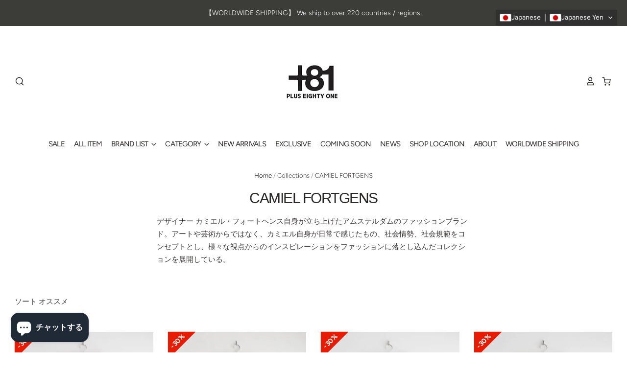

--- FILE ---
content_type: text/html; charset=utf-8
request_url: https://www.plus81.id/collections/camiel-fortgens
body_size: 61209
content:
<!doctype html>
<html class="no-js no-touch">
<head>
  
  <script type="application/vnd.locksmith+json" data-locksmith>{"version":"v254","locked":false,"initialized":true,"scope":"collection","access_granted":true,"access_denied":false,"requires_customer":false,"manual_lock":false,"remote_lock":false,"has_timeout":false,"remote_rendered":null,"hide_resource":false,"hide_links_to_resource":false,"transparent":true,"locks":{"all":[],"opened":[]},"keys":[],"keys_signature":"a65589fa46055484ca429116a13db431932273d6193398e63431f455b9298d1a","state":{"template":"collection","theme":107859607711,"product":null,"collection":"camiel-fortgens","page":null,"blog":null,"article":null,"app":null},"now":1768791867,"path":"\/collections\/camiel-fortgens","locale_root_url":"\/","canonical_url":"https:\/\/www.plus81.id\/collections\/camiel-fortgens","customer_id":null,"customer_id_signature":"a65589fa46055484ca429116a13db431932273d6193398e63431f455b9298d1a","cart":null}</script><script data-locksmith>!function(){undefined;!function(){var s=window.Locksmith={},e=document.querySelector('script[type="application/vnd.locksmith+json"]'),n=e&&e.innerHTML;if(s.state={},s.util={},s.loading=!1,n)try{s.state=JSON.parse(n)}catch(d){}if(document.addEventListener&&document.querySelector){var o,a,i,t=[76,79,67,75,83,77,73,84,72,49,49],c=function(){a=t.slice(0)},l="style",r=function(e){e&&27!==e.keyCode&&"click"!==e.type||(document.removeEventListener("keydown",r),document.removeEventListener("click",r),o&&document.body.removeChild(o),o=null)};c(),document.addEventListener("keyup",function(e){if(e.keyCode===a[0]){if(clearTimeout(i),a.shift(),0<a.length)return void(i=setTimeout(c,1e3));c(),r(),(o=document.createElement("div"))[l].width="50%",o[l].maxWidth="1000px",o[l].height="85%",o[l].border="1px rgba(0, 0, 0, 0.2) solid",o[l].background="rgba(255, 255, 255, 0.99)",o[l].borderRadius="4px",o[l].position="fixed",o[l].top="50%",o[l].left="50%",o[l].transform="translateY(-50%) translateX(-50%)",o[l].boxShadow="0 2px 5px rgba(0, 0, 0, 0.3), 0 0 100vh 100vw rgba(0, 0, 0, 0.5)",o[l].zIndex="2147483645";var t=document.createElement("textarea");t.value=JSON.stringify(JSON.parse(n),null,2),t[l].border="none",t[l].display="block",t[l].boxSizing="border-box",t[l].width="100%",t[l].height="100%",t[l].background="transparent",t[l].padding="22px",t[l].fontFamily="monospace",t[l].fontSize="14px",t[l].color="#333",t[l].resize="none",t[l].outline="none",t.readOnly=!0,o.appendChild(t),document.body.appendChild(o),t.addEventListener("click",function(e){e.stopImmediatePropagation()}),t.select(),document.addEventListener("keydown",r),document.addEventListener("click",r)}})}s.isEmbedded=-1!==window.location.search.indexOf("_ab=0&_fd=0&_sc=1"),s.path=s.state.path||window.location.pathname,s.basePath=s.state.locale_root_url.concat("/apps/locksmith").replace(/^\/\//,"/"),s.reloading=!1,s.util.console=window.console||{log:function(){},error:function(){}},s.util.makeUrl=function(e,t){var n,o=s.basePath+e,a=[],i=s.cache();for(n in i)a.push(n+"="+encodeURIComponent(i[n]));for(n in t)a.push(n+"="+encodeURIComponent(t[n]));return s.state.customer_id&&(a.push("customer_id="+encodeURIComponent(s.state.customer_id)),a.push("customer_id_signature="+encodeURIComponent(s.state.customer_id_signature))),o+=(-1===o.indexOf("?")?"?":"&")+a.join("&")},s._initializeCallbacks=[],s.on=function(e,t){if("initialize"!==e)throw'Locksmith.on() currently only supports the "initialize" event';s._initializeCallbacks.push(t)},s.initializeSession=function(e){if(!s.isEmbedded){var t=!1,n=!0,o=!0;(e=e||{}).silent&&(o=n=!(t=!0)),s.ping({silent:t,spinner:n,reload:o,callback:function(){s._initializeCallbacks.forEach(function(e){e()})}})}},s.cache=function(e){var t={};try{var n=function a(e){return(document.cookie.match("(^|; )"+e+"=([^;]*)")||0)[2]};t=JSON.parse(decodeURIComponent(n("locksmith-params")||"{}"))}catch(d){}if(e){for(var o in e)t[o]=e[o];document.cookie="locksmith-params=; expires=Thu, 01 Jan 1970 00:00:00 GMT; path=/",document.cookie="locksmith-params="+encodeURIComponent(JSON.stringify(t))+"; path=/"}return t},s.cache.cart=s.state.cart,s.cache.cartLastSaved=null,s.params=s.cache(),s.util.reload=function(){s.reloading=!0;try{window.location.href=window.location.href.replace(/#.*/,"")}catch(d){s.util.console.error("Preferred reload method failed",d),window.location.reload()}},s.cache.saveCart=function(e){if(!s.cache.cart||s.cache.cart===s.cache.cartLastSaved)return e?e():null;var t=s.cache.cartLastSaved;s.cache.cartLastSaved=s.cache.cart,fetch("/cart/update.js",{method:"POST",headers:{"Content-Type":"application/json",Accept:"application/json"},body:JSON.stringify({attributes:{locksmith:s.cache.cart}})}).then(function(e){if(!e.ok)throw new Error("Cart update failed: "+e.status);return e.json()}).then(function(){e&&e()})["catch"](function(e){if(s.cache.cartLastSaved=t,!s.reloading)throw e})},s.util.spinnerHTML='<style>body{background:#FFF}@keyframes spin{from{transform:rotate(0deg)}to{transform:rotate(360deg)}}#loading{display:flex;width:100%;height:50vh;color:#777;align-items:center;justify-content:center}#loading .spinner{display:block;animation:spin 600ms linear infinite;position:relative;width:50px;height:50px}#loading .spinner-ring{stroke:currentColor;stroke-dasharray:100%;stroke-width:2px;stroke-linecap:round;fill:none}</style><div id="loading"><div class="spinner"><svg width="100%" height="100%"><svg preserveAspectRatio="xMinYMin"><circle class="spinner-ring" cx="50%" cy="50%" r="45%"></circle></svg></svg></div></div>',s.util.clobberBody=function(e){document.body.innerHTML=e},s.util.clobberDocument=function(e){e.responseText&&(e=e.responseText),document.documentElement&&document.removeChild(document.documentElement);var t=document.open("text/html","replace");t.writeln(e),t.close(),setTimeout(function(){var e=t.querySelector("[autofocus]");e&&e.focus()},100)},s.util.serializeForm=function(e){if(e&&"FORM"===e.nodeName){var t,n,o={};for(t=e.elements.length-1;0<=t;t-=1)if(""!==e.elements[t].name)switch(e.elements[t].nodeName){case"INPUT":switch(e.elements[t].type){default:case"text":case"hidden":case"password":case"button":case"reset":case"submit":o[e.elements[t].name]=e.elements[t].value;break;case"checkbox":case"radio":e.elements[t].checked&&(o[e.elements[t].name]=e.elements[t].value);break;case"file":}break;case"TEXTAREA":o[e.elements[t].name]=e.elements[t].value;break;case"SELECT":switch(e.elements[t].type){case"select-one":o[e.elements[t].name]=e.elements[t].value;break;case"select-multiple":for(n=e.elements[t].options.length-1;0<=n;n-=1)e.elements[t].options[n].selected&&(o[e.elements[t].name]=e.elements[t].options[n].value)}break;case"BUTTON":switch(e.elements[t].type){case"reset":case"submit":case"button":o[e.elements[t].name]=e.elements[t].value}}return o}},s.util.on=function(e,i,s,t){t=t||document;var c="locksmith-"+e+i,n=function(e){var t=e.target,n=e.target.parentElement,o=t&&t.className&&(t.className.baseVal||t.className)||"",a=n&&n.className&&(n.className.baseVal||n.className)||"";("string"==typeof o&&-1!==o.split(/\s+/).indexOf(i)||"string"==typeof a&&-1!==a.split(/\s+/).indexOf(i))&&!e[c]&&(e[c]=!0,s(e))};t.attachEvent?t.attachEvent(e,n):t.addEventListener(e,n,!1)},s.util.enableActions=function(e){s.util.on("click","locksmith-action",function(e){e.preventDefault();var t=e.target;t.dataset.confirmWith&&!confirm(t.dataset.confirmWith)||(t.disabled=!0,t.innerText=t.dataset.disableWith,s.post("/action",t.dataset.locksmithParams,{spinner:!1,type:"text",success:function(e){(e=JSON.parse(e.responseText)).message&&alert(e.message),s.util.reload()}}))},e)},s.util.inject=function(e,t){var n=["data","locksmith","append"];if(-1!==t.indexOf(n.join("-"))){var o=document.createElement("div");o.innerHTML=t,e.appendChild(o)}else e.innerHTML=t;var a,i,s=e.querySelectorAll("script");for(i=0;i<s.length;++i){a=s[i];var c=document.createElement("script");if(a.type&&(c.type=a.type),a.src)c.src=a.src;else{var l=document.createTextNode(a.innerHTML);c.appendChild(l)}e.appendChild(c)}var r=e.querySelector("[autofocus]");r&&r.focus()},s.post=function(e,t,n){!1!==(n=n||{}).spinner&&s.util.clobberBody(s.util.spinnerHTML);var o={};n.container===document?(o.layout=1,n.success=function(e){s.util.clobberDocument(e)}):n.container&&(o.layout=0,n.success=function(e){var t=document.getElementById(n.container);s.util.inject(t,e),t.id===t.firstChild.id&&t.parentElement.replaceChild(t.firstChild,t)}),n.form_type&&(t.form_type=n.form_type),n.include_layout_classes!==undefined&&(t.include_layout_classes=n.include_layout_classes),n.lock_id!==undefined&&(t.lock_id=n.lock_id),s.loading=!0;var a=s.util.makeUrl(e,o),i="json"===n.type||"text"===n.type;fetch(a,{method:"POST",headers:{"Content-Type":"application/json",Accept:i?"application/json":"text/html"},body:JSON.stringify(t)}).then(function(e){if(!e.ok)throw new Error("Request failed: "+e.status);return e.text()}).then(function(e){var t=n.success||s.util.clobberDocument;t(i?{responseText:e}:e)})["catch"](function(e){if(!s.reloading)if("dashboard.weglot.com"!==window.location.host){if(!n.silent)throw alert("Something went wrong! Please refresh and try again."),e;console.error(e)}else console.error(e)})["finally"](function(){s.loading=!1})},s.postResource=function(e,t){e.path=s.path,e.search=window.location.search,e.state=s.state,e.passcode&&(e.passcode=e.passcode.trim()),e.email&&(e.email=e.email.trim()),e.state.cart=s.cache.cart,e.locksmith_json=s.jsonTag,e.locksmith_json_signature=s.jsonTagSignature,s.post("/resource",e,t)},s.ping=function(e){if(!s.isEmbedded){e=e||{};var t=function(){e.reload?s.util.reload():"function"==typeof e.callback&&e.callback()};s.post("/ping",{path:s.path,search:window.location.search,state:s.state},{spinner:!!e.spinner,silent:"undefined"==typeof e.silent||e.silent,type:"text",success:function(e){e&&e.responseText?((e=JSON.parse(e.responseText)).messages&&0<e.messages.length&&s.showMessages(e.messages),e.cart&&s.cache.cart!==e.cart?(s.cache.cart=e.cart,s.cache.saveCart(function(){t(),e.cart&&e.cart.match(/^.+:/)&&s.util.reload()})):t()):console.error("[Locksmith] Invalid result in ping callback:",e)}})}},s.timeoutMonitor=function(){var e=s.cache.cart;s.ping({callback:function(){e!==s.cache.cart||setTimeout(function(){s.timeoutMonitor()},6e4)}})},s.showMessages=function(e){var t=document.createElement("div");t.style.position="fixed",t.style.left=0,t.style.right=0,t.style.bottom="-50px",t.style.opacity=0,t.style.background="#191919",t.style.color="#ddd",t.style.transition="bottom 0.2s, opacity 0.2s",t.style.zIndex=999999,t.innerHTML="        <style>          .locksmith-ab .locksmith-b { display: none; }          .locksmith-ab.toggled .locksmith-b { display: flex; }          .locksmith-ab.toggled .locksmith-a { display: none; }          .locksmith-flex { display: flex; flex-wrap: wrap; justify-content: space-between; align-items: center; padding: 10px 20px; }          .locksmith-message + .locksmith-message { border-top: 1px #555 solid; }          .locksmith-message a { color: inherit; font-weight: bold; }          .locksmith-message a:hover { color: inherit; opacity: 0.8; }          a.locksmith-ab-toggle { font-weight: inherit; text-decoration: underline; }          .locksmith-text { flex-grow: 1; }          .locksmith-cta { flex-grow: 0; text-align: right; }          .locksmith-cta button { transform: scale(0.8); transform-origin: left; }          .locksmith-cta > * { display: block; }          .locksmith-cta > * + * { margin-top: 10px; }          .locksmith-message a.locksmith-close { flex-grow: 0; text-decoration: none; margin-left: 15px; font-size: 30px; font-family: monospace; display: block; padding: 2px 10px; }                    @media screen and (max-width: 600px) {            .locksmith-wide-only { display: none !important; }            .locksmith-flex { padding: 0 15px; }            .locksmith-flex > * { margin-top: 5px; margin-bottom: 5px; }            .locksmith-cta { text-align: left; }          }                    @media screen and (min-width: 601px) {            .locksmith-narrow-only { display: none !important; }          }        </style>      "+e.map(function(e){return'<div class="locksmith-message">'+e+"</div>"}).join(""),document.body.appendChild(t),document.body.style.position="relative",document.body.parentElement.style.paddingBottom=t.offsetHeight+"px",setTimeout(function(){t.style.bottom=0,t.style.opacity=1},50),s.util.on("click","locksmith-ab-toggle",function(e){e.preventDefault();for(var t=e.target.parentElement;-1===t.className.split(" ").indexOf("locksmith-ab");)t=t.parentElement;-1!==t.className.split(" ").indexOf("toggled")?t.className=t.className.replace("toggled",""):t.className=t.className+" toggled"}),s.util.enableActions(t)}}()}();</script>
      <script data-locksmith>Locksmith.cache.cart=null</script>

  <script data-locksmith>Locksmith.jsonTag="{\"version\":\"v254\",\"locked\":false,\"initialized\":true,\"scope\":\"collection\",\"access_granted\":true,\"access_denied\":false,\"requires_customer\":false,\"manual_lock\":false,\"remote_lock\":false,\"has_timeout\":false,\"remote_rendered\":null,\"hide_resource\":false,\"hide_links_to_resource\":false,\"transparent\":true,\"locks\":{\"all\":[],\"opened\":[]},\"keys\":[],\"keys_signature\":\"a65589fa46055484ca429116a13db431932273d6193398e63431f455b9298d1a\",\"state\":{\"template\":\"collection\",\"theme\":107859607711,\"product\":null,\"collection\":\"camiel-fortgens\",\"page\":null,\"blog\":null,\"article\":null,\"app\":null},\"now\":1768791867,\"path\":\"\\\/collections\\\/camiel-fortgens\",\"locale_root_url\":\"\\\/\",\"canonical_url\":\"https:\\\/\\\/www.plus81.id\\\/collections\\\/camiel-fortgens\",\"customer_id\":null,\"customer_id_signature\":\"a65589fa46055484ca429116a13db431932273d6193398e63431f455b9298d1a\",\"cart\":null}";Locksmith.jsonTagSignature="fd70358935415fa53353621c13495f44a51ae3c8610a348e2f239fefd5d35e33"</script>
  <meta charset="utf-8">
  <meta http-equiv="X-UA-Compatible" content="IE=edge,chrome=1">

  <title>
    CAMIEL FORTGENS（カミエルフォートヘンス） | +81 PLUS EIGHTY ONE

    

    

    
  </title>

  
<meta name="description" content="CAMIEL FORTGENS（カミエルフォートヘンス）正規通販サイト。デザイナー カミエル・フォートヘンス自身が立ち上げたアムステルダムのファッションブランド。アートや芸術からではなく、カミエル自身が日常で感じたもの、社会情勢、社会規範をコンセプトとし、様々な視点からのインスピレーションをファッションに落とし込んだコレクションを展開している。" />


  
    <link rel="shortcut icon" href="//www.plus81.id/cdn/shop/files/4869461eb0776a2601cf492f93d8a9a8_32x32.jpg?v=1614316804" type="image/png" />
  

  
    <link rel="canonical" href="https://www.plus81.id/collections/camiel-fortgens" />
  

  <meta name="viewport" content="width=device-width" />

  <script>window.performance && window.performance.mark && window.performance.mark('shopify.content_for_header.start');</script><meta name="google-site-verification" content="CDD70ULes9hr2VOvhD-vjPw_tQgwsySj8lDW9QJBL-w">
<meta name="facebook-domain-verification" content="qugiv5ygte5ooz003k6apssaaxhdts">
<meta name="facebook-domain-verification" content="yxb64f2zrwrf5i4lcpqbgve7agqqvs">
<meta id="shopify-digital-wallet" name="shopify-digital-wallet" content="/45362675871/digital_wallets/dialog">
<meta name="shopify-checkout-api-token" content="8d56672618a50ba98dfa8e644a278a0d">
<meta id="in-context-paypal-metadata" data-shop-id="45362675871" data-venmo-supported="false" data-environment="production" data-locale="ja_JP" data-paypal-v4="true" data-currency="JPY">
<link rel="alternate" type="application/atom+xml" title="Feed" href="/collections/camiel-fortgens.atom" />
<link rel="alternate" hreflang="x-default" href="https://www.plus81.id/collections/camiel-fortgens">
<link rel="alternate" hreflang="ja" href="https://www.plus81.id/collections/camiel-fortgens">
<link rel="alternate" hreflang="en" href="https://www.plus81.id/en/collections/camiel-fortgens">
<link rel="alternate" hreflang="zh-Hans" href="https://www.plus81.id/zh-hans/collections/camiel-fortgens">
<link rel="alternate" hreflang="ko" href="https://www.plus81.id/ko/collections/camiel-fortgens">
<link rel="alternate" hreflang="zh-Hant" href="https://www.plus81.id/zh-hant/collections/camiel-fortgens">
<link rel="alternate" hreflang="es" href="https://www.plus81.id/es/collections/camiel-fortgens">
<link rel="alternate" hreflang="ja-CN" href="https://www.plus81.id/ja-cn/collections/camiel-fortgens">
<link rel="alternate" hreflang="en-CN" href="https://www.plus81.id/en-cn/collections/camiel-fortgens">
<link rel="alternate" hreflang="zh-Hans-CN" href="https://www.plus81.id/zh-hans-cn/collections/camiel-fortgens">
<link rel="alternate" hreflang="ko-CN" href="https://www.plus81.id/ko-cn/collections/camiel-fortgens">
<link rel="alternate" hreflang="zh-Hant-CN" href="https://www.plus81.id/zh-hant-cn/collections/camiel-fortgens">
<link rel="alternate" hreflang="es-CN" href="https://www.plus81.id/es-cn/collections/camiel-fortgens">
<link rel="alternate" hreflang="zh-Hans-AC" href="https://www.plus81.id/zh-hans/collections/camiel-fortgens">
<link rel="alternate" hreflang="zh-Hant-AC" href="https://www.plus81.id/zh-hant/collections/camiel-fortgens">
<link rel="alternate" hreflang="zh-Hans-AD" href="https://www.plus81.id/zh-hans/collections/camiel-fortgens">
<link rel="alternate" hreflang="zh-Hant-AD" href="https://www.plus81.id/zh-hant/collections/camiel-fortgens">
<link rel="alternate" hreflang="zh-Hans-AE" href="https://www.plus81.id/zh-hans/collections/camiel-fortgens">
<link rel="alternate" hreflang="zh-Hant-AE" href="https://www.plus81.id/zh-hant/collections/camiel-fortgens">
<link rel="alternate" hreflang="zh-Hans-AF" href="https://www.plus81.id/zh-hans/collections/camiel-fortgens">
<link rel="alternate" hreflang="zh-Hant-AF" href="https://www.plus81.id/zh-hant/collections/camiel-fortgens">
<link rel="alternate" hreflang="zh-Hans-AG" href="https://www.plus81.id/zh-hans/collections/camiel-fortgens">
<link rel="alternate" hreflang="zh-Hant-AG" href="https://www.plus81.id/zh-hant/collections/camiel-fortgens">
<link rel="alternate" hreflang="zh-Hans-AI" href="https://www.plus81.id/zh-hans/collections/camiel-fortgens">
<link rel="alternate" hreflang="zh-Hant-AI" href="https://www.plus81.id/zh-hant/collections/camiel-fortgens">
<link rel="alternate" hreflang="zh-Hans-AL" href="https://www.plus81.id/zh-hans/collections/camiel-fortgens">
<link rel="alternate" hreflang="zh-Hant-AL" href="https://www.plus81.id/zh-hant/collections/camiel-fortgens">
<link rel="alternate" hreflang="zh-Hans-AM" href="https://www.plus81.id/zh-hans/collections/camiel-fortgens">
<link rel="alternate" hreflang="zh-Hant-AM" href="https://www.plus81.id/zh-hant/collections/camiel-fortgens">
<link rel="alternate" hreflang="zh-Hans-AO" href="https://www.plus81.id/zh-hans/collections/camiel-fortgens">
<link rel="alternate" hreflang="zh-Hant-AO" href="https://www.plus81.id/zh-hant/collections/camiel-fortgens">
<link rel="alternate" hreflang="zh-Hans-AR" href="https://www.plus81.id/zh-hans/collections/camiel-fortgens">
<link rel="alternate" hreflang="zh-Hant-AR" href="https://www.plus81.id/zh-hant/collections/camiel-fortgens">
<link rel="alternate" hreflang="zh-Hans-AT" href="https://www.plus81.id/zh-hans/collections/camiel-fortgens">
<link rel="alternate" hreflang="zh-Hant-AT" href="https://www.plus81.id/zh-hant/collections/camiel-fortgens">
<link rel="alternate" hreflang="zh-Hans-AU" href="https://www.plus81.id/zh-hans/collections/camiel-fortgens">
<link rel="alternate" hreflang="zh-Hant-AU" href="https://www.plus81.id/zh-hant/collections/camiel-fortgens">
<link rel="alternate" hreflang="zh-Hans-AW" href="https://www.plus81.id/zh-hans/collections/camiel-fortgens">
<link rel="alternate" hreflang="zh-Hant-AW" href="https://www.plus81.id/zh-hant/collections/camiel-fortgens">
<link rel="alternate" hreflang="zh-Hans-AX" href="https://www.plus81.id/zh-hans/collections/camiel-fortgens">
<link rel="alternate" hreflang="zh-Hant-AX" href="https://www.plus81.id/zh-hant/collections/camiel-fortgens">
<link rel="alternate" hreflang="zh-Hans-AZ" href="https://www.plus81.id/zh-hans/collections/camiel-fortgens">
<link rel="alternate" hreflang="zh-Hant-AZ" href="https://www.plus81.id/zh-hant/collections/camiel-fortgens">
<link rel="alternate" hreflang="zh-Hans-BA" href="https://www.plus81.id/zh-hans/collections/camiel-fortgens">
<link rel="alternate" hreflang="zh-Hant-BA" href="https://www.plus81.id/zh-hant/collections/camiel-fortgens">
<link rel="alternate" hreflang="zh-Hans-BB" href="https://www.plus81.id/zh-hans/collections/camiel-fortgens">
<link rel="alternate" hreflang="zh-Hant-BB" href="https://www.plus81.id/zh-hant/collections/camiel-fortgens">
<link rel="alternate" hreflang="zh-Hans-BD" href="https://www.plus81.id/zh-hans/collections/camiel-fortgens">
<link rel="alternate" hreflang="zh-Hant-BD" href="https://www.plus81.id/zh-hant/collections/camiel-fortgens">
<link rel="alternate" hreflang="zh-Hans-BE" href="https://www.plus81.id/zh-hans/collections/camiel-fortgens">
<link rel="alternate" hreflang="zh-Hant-BE" href="https://www.plus81.id/zh-hant/collections/camiel-fortgens">
<link rel="alternate" hreflang="zh-Hans-BF" href="https://www.plus81.id/zh-hans/collections/camiel-fortgens">
<link rel="alternate" hreflang="zh-Hant-BF" href="https://www.plus81.id/zh-hant/collections/camiel-fortgens">
<link rel="alternate" hreflang="zh-Hans-BG" href="https://www.plus81.id/zh-hans/collections/camiel-fortgens">
<link rel="alternate" hreflang="zh-Hant-BG" href="https://www.plus81.id/zh-hant/collections/camiel-fortgens">
<link rel="alternate" hreflang="zh-Hans-BH" href="https://www.plus81.id/zh-hans/collections/camiel-fortgens">
<link rel="alternate" hreflang="zh-Hant-BH" href="https://www.plus81.id/zh-hant/collections/camiel-fortgens">
<link rel="alternate" hreflang="zh-Hans-BI" href="https://www.plus81.id/zh-hans/collections/camiel-fortgens">
<link rel="alternate" hreflang="zh-Hant-BI" href="https://www.plus81.id/zh-hant/collections/camiel-fortgens">
<link rel="alternate" hreflang="zh-Hans-BJ" href="https://www.plus81.id/zh-hans/collections/camiel-fortgens">
<link rel="alternate" hreflang="zh-Hant-BJ" href="https://www.plus81.id/zh-hant/collections/camiel-fortgens">
<link rel="alternate" hreflang="zh-Hans-BL" href="https://www.plus81.id/zh-hans/collections/camiel-fortgens">
<link rel="alternate" hreflang="zh-Hant-BL" href="https://www.plus81.id/zh-hant/collections/camiel-fortgens">
<link rel="alternate" hreflang="zh-Hans-BM" href="https://www.plus81.id/zh-hans/collections/camiel-fortgens">
<link rel="alternate" hreflang="zh-Hant-BM" href="https://www.plus81.id/zh-hant/collections/camiel-fortgens">
<link rel="alternate" hreflang="zh-Hans-BN" href="https://www.plus81.id/zh-hans/collections/camiel-fortgens">
<link rel="alternate" hreflang="zh-Hant-BN" href="https://www.plus81.id/zh-hant/collections/camiel-fortgens">
<link rel="alternate" hreflang="zh-Hans-BO" href="https://www.plus81.id/zh-hans/collections/camiel-fortgens">
<link rel="alternate" hreflang="zh-Hant-BO" href="https://www.plus81.id/zh-hant/collections/camiel-fortgens">
<link rel="alternate" hreflang="zh-Hans-BQ" href="https://www.plus81.id/zh-hans/collections/camiel-fortgens">
<link rel="alternate" hreflang="zh-Hant-BQ" href="https://www.plus81.id/zh-hant/collections/camiel-fortgens">
<link rel="alternate" hreflang="zh-Hans-BR" href="https://www.plus81.id/zh-hans/collections/camiel-fortgens">
<link rel="alternate" hreflang="zh-Hant-BR" href="https://www.plus81.id/zh-hant/collections/camiel-fortgens">
<link rel="alternate" hreflang="zh-Hans-BS" href="https://www.plus81.id/zh-hans/collections/camiel-fortgens">
<link rel="alternate" hreflang="zh-Hant-BS" href="https://www.plus81.id/zh-hant/collections/camiel-fortgens">
<link rel="alternate" hreflang="zh-Hans-BT" href="https://www.plus81.id/zh-hans/collections/camiel-fortgens">
<link rel="alternate" hreflang="zh-Hant-BT" href="https://www.plus81.id/zh-hant/collections/camiel-fortgens">
<link rel="alternate" hreflang="zh-Hans-BW" href="https://www.plus81.id/zh-hans/collections/camiel-fortgens">
<link rel="alternate" hreflang="zh-Hant-BW" href="https://www.plus81.id/zh-hant/collections/camiel-fortgens">
<link rel="alternate" hreflang="zh-Hans-BY" href="https://www.plus81.id/zh-hans/collections/camiel-fortgens">
<link rel="alternate" hreflang="zh-Hant-BY" href="https://www.plus81.id/zh-hant/collections/camiel-fortgens">
<link rel="alternate" hreflang="zh-Hans-BZ" href="https://www.plus81.id/zh-hans/collections/camiel-fortgens">
<link rel="alternate" hreflang="zh-Hant-BZ" href="https://www.plus81.id/zh-hant/collections/camiel-fortgens">
<link rel="alternate" hreflang="zh-Hans-CA" href="https://www.plus81.id/zh-hans/collections/camiel-fortgens">
<link rel="alternate" hreflang="zh-Hant-CA" href="https://www.plus81.id/zh-hant/collections/camiel-fortgens">
<link rel="alternate" hreflang="zh-Hans-CC" href="https://www.plus81.id/zh-hans/collections/camiel-fortgens">
<link rel="alternate" hreflang="zh-Hant-CC" href="https://www.plus81.id/zh-hant/collections/camiel-fortgens">
<link rel="alternate" hreflang="zh-Hans-CD" href="https://www.plus81.id/zh-hans/collections/camiel-fortgens">
<link rel="alternate" hreflang="zh-Hant-CD" href="https://www.plus81.id/zh-hant/collections/camiel-fortgens">
<link rel="alternate" hreflang="zh-Hans-CF" href="https://www.plus81.id/zh-hans/collections/camiel-fortgens">
<link rel="alternate" hreflang="zh-Hant-CF" href="https://www.plus81.id/zh-hant/collections/camiel-fortgens">
<link rel="alternate" hreflang="zh-Hans-CG" href="https://www.plus81.id/zh-hans/collections/camiel-fortgens">
<link rel="alternate" hreflang="zh-Hant-CG" href="https://www.plus81.id/zh-hant/collections/camiel-fortgens">
<link rel="alternate" hreflang="zh-Hans-CH" href="https://www.plus81.id/zh-hans/collections/camiel-fortgens">
<link rel="alternate" hreflang="zh-Hant-CH" href="https://www.plus81.id/zh-hant/collections/camiel-fortgens">
<link rel="alternate" hreflang="zh-Hans-CI" href="https://www.plus81.id/zh-hans/collections/camiel-fortgens">
<link rel="alternate" hreflang="zh-Hant-CI" href="https://www.plus81.id/zh-hant/collections/camiel-fortgens">
<link rel="alternate" hreflang="zh-Hans-CK" href="https://www.plus81.id/zh-hans/collections/camiel-fortgens">
<link rel="alternate" hreflang="zh-Hant-CK" href="https://www.plus81.id/zh-hant/collections/camiel-fortgens">
<link rel="alternate" hreflang="zh-Hans-CL" href="https://www.plus81.id/zh-hans/collections/camiel-fortgens">
<link rel="alternate" hreflang="zh-Hant-CL" href="https://www.plus81.id/zh-hant/collections/camiel-fortgens">
<link rel="alternate" hreflang="zh-Hans-CM" href="https://www.plus81.id/zh-hans/collections/camiel-fortgens">
<link rel="alternate" hreflang="zh-Hant-CM" href="https://www.plus81.id/zh-hant/collections/camiel-fortgens">
<link rel="alternate" hreflang="zh-Hans-CO" href="https://www.plus81.id/zh-hans/collections/camiel-fortgens">
<link rel="alternate" hreflang="zh-Hant-CO" href="https://www.plus81.id/zh-hant/collections/camiel-fortgens">
<link rel="alternate" hreflang="zh-Hans-CR" href="https://www.plus81.id/zh-hans/collections/camiel-fortgens">
<link rel="alternate" hreflang="zh-Hant-CR" href="https://www.plus81.id/zh-hant/collections/camiel-fortgens">
<link rel="alternate" hreflang="zh-Hans-CV" href="https://www.plus81.id/zh-hans/collections/camiel-fortgens">
<link rel="alternate" hreflang="zh-Hant-CV" href="https://www.plus81.id/zh-hant/collections/camiel-fortgens">
<link rel="alternate" hreflang="zh-Hans-CW" href="https://www.plus81.id/zh-hans/collections/camiel-fortgens">
<link rel="alternate" hreflang="zh-Hant-CW" href="https://www.plus81.id/zh-hant/collections/camiel-fortgens">
<link rel="alternate" hreflang="zh-Hans-CX" href="https://www.plus81.id/zh-hans/collections/camiel-fortgens">
<link rel="alternate" hreflang="zh-Hant-CX" href="https://www.plus81.id/zh-hant/collections/camiel-fortgens">
<link rel="alternate" hreflang="zh-Hans-CY" href="https://www.plus81.id/zh-hans/collections/camiel-fortgens">
<link rel="alternate" hreflang="zh-Hant-CY" href="https://www.plus81.id/zh-hant/collections/camiel-fortgens">
<link rel="alternate" hreflang="zh-Hans-CZ" href="https://www.plus81.id/zh-hans/collections/camiel-fortgens">
<link rel="alternate" hreflang="zh-Hant-CZ" href="https://www.plus81.id/zh-hant/collections/camiel-fortgens">
<link rel="alternate" hreflang="zh-Hans-DE" href="https://www.plus81.id/zh-hans/collections/camiel-fortgens">
<link rel="alternate" hreflang="zh-Hant-DE" href="https://www.plus81.id/zh-hant/collections/camiel-fortgens">
<link rel="alternate" hreflang="zh-Hans-DJ" href="https://www.plus81.id/zh-hans/collections/camiel-fortgens">
<link rel="alternate" hreflang="zh-Hant-DJ" href="https://www.plus81.id/zh-hant/collections/camiel-fortgens">
<link rel="alternate" hreflang="zh-Hans-DK" href="https://www.plus81.id/zh-hans/collections/camiel-fortgens">
<link rel="alternate" hreflang="zh-Hant-DK" href="https://www.plus81.id/zh-hant/collections/camiel-fortgens">
<link rel="alternate" hreflang="zh-Hans-DM" href="https://www.plus81.id/zh-hans/collections/camiel-fortgens">
<link rel="alternate" hreflang="zh-Hant-DM" href="https://www.plus81.id/zh-hant/collections/camiel-fortgens">
<link rel="alternate" hreflang="zh-Hans-DO" href="https://www.plus81.id/zh-hans/collections/camiel-fortgens">
<link rel="alternate" hreflang="zh-Hant-DO" href="https://www.plus81.id/zh-hant/collections/camiel-fortgens">
<link rel="alternate" hreflang="zh-Hans-DZ" href="https://www.plus81.id/zh-hans/collections/camiel-fortgens">
<link rel="alternate" hreflang="zh-Hant-DZ" href="https://www.plus81.id/zh-hant/collections/camiel-fortgens">
<link rel="alternate" hreflang="zh-Hans-EC" href="https://www.plus81.id/zh-hans/collections/camiel-fortgens">
<link rel="alternate" hreflang="zh-Hant-EC" href="https://www.plus81.id/zh-hant/collections/camiel-fortgens">
<link rel="alternate" hreflang="zh-Hans-EE" href="https://www.plus81.id/zh-hans/collections/camiel-fortgens">
<link rel="alternate" hreflang="zh-Hant-EE" href="https://www.plus81.id/zh-hant/collections/camiel-fortgens">
<link rel="alternate" hreflang="zh-Hans-EG" href="https://www.plus81.id/zh-hans/collections/camiel-fortgens">
<link rel="alternate" hreflang="zh-Hant-EG" href="https://www.plus81.id/zh-hant/collections/camiel-fortgens">
<link rel="alternate" hreflang="zh-Hans-EH" href="https://www.plus81.id/zh-hans/collections/camiel-fortgens">
<link rel="alternate" hreflang="zh-Hant-EH" href="https://www.plus81.id/zh-hant/collections/camiel-fortgens">
<link rel="alternate" hreflang="zh-Hans-ER" href="https://www.plus81.id/zh-hans/collections/camiel-fortgens">
<link rel="alternate" hreflang="zh-Hant-ER" href="https://www.plus81.id/zh-hant/collections/camiel-fortgens">
<link rel="alternate" hreflang="zh-Hans-ES" href="https://www.plus81.id/zh-hans/collections/camiel-fortgens">
<link rel="alternate" hreflang="zh-Hant-ES" href="https://www.plus81.id/zh-hant/collections/camiel-fortgens">
<link rel="alternate" hreflang="zh-Hans-ET" href="https://www.plus81.id/zh-hans/collections/camiel-fortgens">
<link rel="alternate" hreflang="zh-Hant-ET" href="https://www.plus81.id/zh-hant/collections/camiel-fortgens">
<link rel="alternate" hreflang="zh-Hans-FI" href="https://www.plus81.id/zh-hans/collections/camiel-fortgens">
<link rel="alternate" hreflang="zh-Hant-FI" href="https://www.plus81.id/zh-hant/collections/camiel-fortgens">
<link rel="alternate" hreflang="zh-Hans-FJ" href="https://www.plus81.id/zh-hans/collections/camiel-fortgens">
<link rel="alternate" hreflang="zh-Hant-FJ" href="https://www.plus81.id/zh-hant/collections/camiel-fortgens">
<link rel="alternate" hreflang="zh-Hans-FK" href="https://www.plus81.id/zh-hans/collections/camiel-fortgens">
<link rel="alternate" hreflang="zh-Hant-FK" href="https://www.plus81.id/zh-hant/collections/camiel-fortgens">
<link rel="alternate" hreflang="zh-Hans-FO" href="https://www.plus81.id/zh-hans/collections/camiel-fortgens">
<link rel="alternate" hreflang="zh-Hant-FO" href="https://www.plus81.id/zh-hant/collections/camiel-fortgens">
<link rel="alternate" hreflang="zh-Hans-FR" href="https://www.plus81.id/zh-hans/collections/camiel-fortgens">
<link rel="alternate" hreflang="zh-Hant-FR" href="https://www.plus81.id/zh-hant/collections/camiel-fortgens">
<link rel="alternate" hreflang="zh-Hans-GA" href="https://www.plus81.id/zh-hans/collections/camiel-fortgens">
<link rel="alternate" hreflang="zh-Hant-GA" href="https://www.plus81.id/zh-hant/collections/camiel-fortgens">
<link rel="alternate" hreflang="zh-Hans-GB" href="https://www.plus81.id/zh-hans/collections/camiel-fortgens">
<link rel="alternate" hreflang="zh-Hant-GB" href="https://www.plus81.id/zh-hant/collections/camiel-fortgens">
<link rel="alternate" hreflang="zh-Hans-GD" href="https://www.plus81.id/zh-hans/collections/camiel-fortgens">
<link rel="alternate" hreflang="zh-Hant-GD" href="https://www.plus81.id/zh-hant/collections/camiel-fortgens">
<link rel="alternate" hreflang="zh-Hans-GE" href="https://www.plus81.id/zh-hans/collections/camiel-fortgens">
<link rel="alternate" hreflang="zh-Hant-GE" href="https://www.plus81.id/zh-hant/collections/camiel-fortgens">
<link rel="alternate" hreflang="zh-Hans-GF" href="https://www.plus81.id/zh-hans/collections/camiel-fortgens">
<link rel="alternate" hreflang="zh-Hant-GF" href="https://www.plus81.id/zh-hant/collections/camiel-fortgens">
<link rel="alternate" hreflang="zh-Hans-GG" href="https://www.plus81.id/zh-hans/collections/camiel-fortgens">
<link rel="alternate" hreflang="zh-Hant-GG" href="https://www.plus81.id/zh-hant/collections/camiel-fortgens">
<link rel="alternate" hreflang="zh-Hans-GH" href="https://www.plus81.id/zh-hans/collections/camiel-fortgens">
<link rel="alternate" hreflang="zh-Hant-GH" href="https://www.plus81.id/zh-hant/collections/camiel-fortgens">
<link rel="alternate" hreflang="zh-Hans-GI" href="https://www.plus81.id/zh-hans/collections/camiel-fortgens">
<link rel="alternate" hreflang="zh-Hant-GI" href="https://www.plus81.id/zh-hant/collections/camiel-fortgens">
<link rel="alternate" hreflang="zh-Hans-GL" href="https://www.plus81.id/zh-hans/collections/camiel-fortgens">
<link rel="alternate" hreflang="zh-Hant-GL" href="https://www.plus81.id/zh-hant/collections/camiel-fortgens">
<link rel="alternate" hreflang="zh-Hans-GM" href="https://www.plus81.id/zh-hans/collections/camiel-fortgens">
<link rel="alternate" hreflang="zh-Hant-GM" href="https://www.plus81.id/zh-hant/collections/camiel-fortgens">
<link rel="alternate" hreflang="zh-Hans-GN" href="https://www.plus81.id/zh-hans/collections/camiel-fortgens">
<link rel="alternate" hreflang="zh-Hant-GN" href="https://www.plus81.id/zh-hant/collections/camiel-fortgens">
<link rel="alternate" hreflang="zh-Hans-GP" href="https://www.plus81.id/zh-hans/collections/camiel-fortgens">
<link rel="alternate" hreflang="zh-Hant-GP" href="https://www.plus81.id/zh-hant/collections/camiel-fortgens">
<link rel="alternate" hreflang="zh-Hans-GQ" href="https://www.plus81.id/zh-hans/collections/camiel-fortgens">
<link rel="alternate" hreflang="zh-Hant-GQ" href="https://www.plus81.id/zh-hant/collections/camiel-fortgens">
<link rel="alternate" hreflang="zh-Hans-GR" href="https://www.plus81.id/zh-hans/collections/camiel-fortgens">
<link rel="alternate" hreflang="zh-Hant-GR" href="https://www.plus81.id/zh-hant/collections/camiel-fortgens">
<link rel="alternate" hreflang="zh-Hans-GS" href="https://www.plus81.id/zh-hans/collections/camiel-fortgens">
<link rel="alternate" hreflang="zh-Hant-GS" href="https://www.plus81.id/zh-hant/collections/camiel-fortgens">
<link rel="alternate" hreflang="zh-Hans-GT" href="https://www.plus81.id/zh-hans/collections/camiel-fortgens">
<link rel="alternate" hreflang="zh-Hant-GT" href="https://www.plus81.id/zh-hant/collections/camiel-fortgens">
<link rel="alternate" hreflang="zh-Hans-GW" href="https://www.plus81.id/zh-hans/collections/camiel-fortgens">
<link rel="alternate" hreflang="zh-Hant-GW" href="https://www.plus81.id/zh-hant/collections/camiel-fortgens">
<link rel="alternate" hreflang="zh-Hans-GY" href="https://www.plus81.id/zh-hans/collections/camiel-fortgens">
<link rel="alternate" hreflang="zh-Hant-GY" href="https://www.plus81.id/zh-hant/collections/camiel-fortgens">
<link rel="alternate" hreflang="zh-Hans-HK" href="https://www.plus81.id/zh-hans/collections/camiel-fortgens">
<link rel="alternate" hreflang="zh-Hant-HK" href="https://www.plus81.id/zh-hant/collections/camiel-fortgens">
<link rel="alternate" hreflang="zh-Hans-HN" href="https://www.plus81.id/zh-hans/collections/camiel-fortgens">
<link rel="alternate" hreflang="zh-Hant-HN" href="https://www.plus81.id/zh-hant/collections/camiel-fortgens">
<link rel="alternate" hreflang="zh-Hans-HR" href="https://www.plus81.id/zh-hans/collections/camiel-fortgens">
<link rel="alternate" hreflang="zh-Hant-HR" href="https://www.plus81.id/zh-hant/collections/camiel-fortgens">
<link rel="alternate" hreflang="zh-Hans-HT" href="https://www.plus81.id/zh-hans/collections/camiel-fortgens">
<link rel="alternate" hreflang="zh-Hant-HT" href="https://www.plus81.id/zh-hant/collections/camiel-fortgens">
<link rel="alternate" hreflang="zh-Hans-HU" href="https://www.plus81.id/zh-hans/collections/camiel-fortgens">
<link rel="alternate" hreflang="zh-Hant-HU" href="https://www.plus81.id/zh-hant/collections/camiel-fortgens">
<link rel="alternate" hreflang="zh-Hans-ID" href="https://www.plus81.id/zh-hans/collections/camiel-fortgens">
<link rel="alternate" hreflang="zh-Hant-ID" href="https://www.plus81.id/zh-hant/collections/camiel-fortgens">
<link rel="alternate" hreflang="zh-Hans-IE" href="https://www.plus81.id/zh-hans/collections/camiel-fortgens">
<link rel="alternate" hreflang="zh-Hant-IE" href="https://www.plus81.id/zh-hant/collections/camiel-fortgens">
<link rel="alternate" hreflang="zh-Hans-IL" href="https://www.plus81.id/zh-hans/collections/camiel-fortgens">
<link rel="alternate" hreflang="zh-Hant-IL" href="https://www.plus81.id/zh-hant/collections/camiel-fortgens">
<link rel="alternate" hreflang="zh-Hans-IM" href="https://www.plus81.id/zh-hans/collections/camiel-fortgens">
<link rel="alternate" hreflang="zh-Hant-IM" href="https://www.plus81.id/zh-hant/collections/camiel-fortgens">
<link rel="alternate" hreflang="zh-Hans-IN" href="https://www.plus81.id/zh-hans/collections/camiel-fortgens">
<link rel="alternate" hreflang="zh-Hant-IN" href="https://www.plus81.id/zh-hant/collections/camiel-fortgens">
<link rel="alternate" hreflang="zh-Hans-IO" href="https://www.plus81.id/zh-hans/collections/camiel-fortgens">
<link rel="alternate" hreflang="zh-Hant-IO" href="https://www.plus81.id/zh-hant/collections/camiel-fortgens">
<link rel="alternate" hreflang="zh-Hans-IQ" href="https://www.plus81.id/zh-hans/collections/camiel-fortgens">
<link rel="alternate" hreflang="zh-Hant-IQ" href="https://www.plus81.id/zh-hant/collections/camiel-fortgens">
<link rel="alternate" hreflang="zh-Hans-IS" href="https://www.plus81.id/zh-hans/collections/camiel-fortgens">
<link rel="alternate" hreflang="zh-Hant-IS" href="https://www.plus81.id/zh-hant/collections/camiel-fortgens">
<link rel="alternate" hreflang="zh-Hans-IT" href="https://www.plus81.id/zh-hans/collections/camiel-fortgens">
<link rel="alternate" hreflang="zh-Hant-IT" href="https://www.plus81.id/zh-hant/collections/camiel-fortgens">
<link rel="alternate" hreflang="zh-Hans-JE" href="https://www.plus81.id/zh-hans/collections/camiel-fortgens">
<link rel="alternate" hreflang="zh-Hant-JE" href="https://www.plus81.id/zh-hant/collections/camiel-fortgens">
<link rel="alternate" hreflang="zh-Hans-JM" href="https://www.plus81.id/zh-hans/collections/camiel-fortgens">
<link rel="alternate" hreflang="zh-Hant-JM" href="https://www.plus81.id/zh-hant/collections/camiel-fortgens">
<link rel="alternate" hreflang="zh-Hans-JO" href="https://www.plus81.id/zh-hans/collections/camiel-fortgens">
<link rel="alternate" hreflang="zh-Hant-JO" href="https://www.plus81.id/zh-hant/collections/camiel-fortgens">
<link rel="alternate" hreflang="zh-Hans-JP" href="https://www.plus81.id/zh-hans/collections/camiel-fortgens">
<link rel="alternate" hreflang="zh-Hant-JP" href="https://www.plus81.id/zh-hant/collections/camiel-fortgens">
<link rel="alternate" hreflang="zh-Hans-KE" href="https://www.plus81.id/zh-hans/collections/camiel-fortgens">
<link rel="alternate" hreflang="zh-Hant-KE" href="https://www.plus81.id/zh-hant/collections/camiel-fortgens">
<link rel="alternate" hreflang="zh-Hans-KG" href="https://www.plus81.id/zh-hans/collections/camiel-fortgens">
<link rel="alternate" hreflang="zh-Hant-KG" href="https://www.plus81.id/zh-hant/collections/camiel-fortgens">
<link rel="alternate" hreflang="zh-Hans-KH" href="https://www.plus81.id/zh-hans/collections/camiel-fortgens">
<link rel="alternate" hreflang="zh-Hant-KH" href="https://www.plus81.id/zh-hant/collections/camiel-fortgens">
<link rel="alternate" hreflang="zh-Hans-KI" href="https://www.plus81.id/zh-hans/collections/camiel-fortgens">
<link rel="alternate" hreflang="zh-Hant-KI" href="https://www.plus81.id/zh-hant/collections/camiel-fortgens">
<link rel="alternate" hreflang="zh-Hans-KM" href="https://www.plus81.id/zh-hans/collections/camiel-fortgens">
<link rel="alternate" hreflang="zh-Hant-KM" href="https://www.plus81.id/zh-hant/collections/camiel-fortgens">
<link rel="alternate" hreflang="zh-Hans-KN" href="https://www.plus81.id/zh-hans/collections/camiel-fortgens">
<link rel="alternate" hreflang="zh-Hant-KN" href="https://www.plus81.id/zh-hant/collections/camiel-fortgens">
<link rel="alternate" hreflang="zh-Hans-KR" href="https://www.plus81.id/zh-hans/collections/camiel-fortgens">
<link rel="alternate" hreflang="zh-Hant-KR" href="https://www.plus81.id/zh-hant/collections/camiel-fortgens">
<link rel="alternate" hreflang="zh-Hans-KW" href="https://www.plus81.id/zh-hans/collections/camiel-fortgens">
<link rel="alternate" hreflang="zh-Hant-KW" href="https://www.plus81.id/zh-hant/collections/camiel-fortgens">
<link rel="alternate" hreflang="zh-Hans-KY" href="https://www.plus81.id/zh-hans/collections/camiel-fortgens">
<link rel="alternate" hreflang="zh-Hant-KY" href="https://www.plus81.id/zh-hant/collections/camiel-fortgens">
<link rel="alternate" hreflang="zh-Hans-KZ" href="https://www.plus81.id/zh-hans/collections/camiel-fortgens">
<link rel="alternate" hreflang="zh-Hant-KZ" href="https://www.plus81.id/zh-hant/collections/camiel-fortgens">
<link rel="alternate" hreflang="zh-Hans-LA" href="https://www.plus81.id/zh-hans/collections/camiel-fortgens">
<link rel="alternate" hreflang="zh-Hant-LA" href="https://www.plus81.id/zh-hant/collections/camiel-fortgens">
<link rel="alternate" hreflang="zh-Hans-LB" href="https://www.plus81.id/zh-hans/collections/camiel-fortgens">
<link rel="alternate" hreflang="zh-Hant-LB" href="https://www.plus81.id/zh-hant/collections/camiel-fortgens">
<link rel="alternate" hreflang="zh-Hans-LC" href="https://www.plus81.id/zh-hans/collections/camiel-fortgens">
<link rel="alternate" hreflang="zh-Hant-LC" href="https://www.plus81.id/zh-hant/collections/camiel-fortgens">
<link rel="alternate" hreflang="zh-Hans-LI" href="https://www.plus81.id/zh-hans/collections/camiel-fortgens">
<link rel="alternate" hreflang="zh-Hant-LI" href="https://www.plus81.id/zh-hant/collections/camiel-fortgens">
<link rel="alternate" hreflang="zh-Hans-LK" href="https://www.plus81.id/zh-hans/collections/camiel-fortgens">
<link rel="alternate" hreflang="zh-Hant-LK" href="https://www.plus81.id/zh-hant/collections/camiel-fortgens">
<link rel="alternate" hreflang="zh-Hans-LR" href="https://www.plus81.id/zh-hans/collections/camiel-fortgens">
<link rel="alternate" hreflang="zh-Hant-LR" href="https://www.plus81.id/zh-hant/collections/camiel-fortgens">
<link rel="alternate" hreflang="zh-Hans-LS" href="https://www.plus81.id/zh-hans/collections/camiel-fortgens">
<link rel="alternate" hreflang="zh-Hant-LS" href="https://www.plus81.id/zh-hant/collections/camiel-fortgens">
<link rel="alternate" hreflang="zh-Hans-LT" href="https://www.plus81.id/zh-hans/collections/camiel-fortgens">
<link rel="alternate" hreflang="zh-Hant-LT" href="https://www.plus81.id/zh-hant/collections/camiel-fortgens">
<link rel="alternate" hreflang="zh-Hans-LU" href="https://www.plus81.id/zh-hans/collections/camiel-fortgens">
<link rel="alternate" hreflang="zh-Hant-LU" href="https://www.plus81.id/zh-hant/collections/camiel-fortgens">
<link rel="alternate" hreflang="zh-Hans-LV" href="https://www.plus81.id/zh-hans/collections/camiel-fortgens">
<link rel="alternate" hreflang="zh-Hant-LV" href="https://www.plus81.id/zh-hant/collections/camiel-fortgens">
<link rel="alternate" hreflang="zh-Hans-LY" href="https://www.plus81.id/zh-hans/collections/camiel-fortgens">
<link rel="alternate" hreflang="zh-Hant-LY" href="https://www.plus81.id/zh-hant/collections/camiel-fortgens">
<link rel="alternate" hreflang="zh-Hans-MA" href="https://www.plus81.id/zh-hans/collections/camiel-fortgens">
<link rel="alternate" hreflang="zh-Hant-MA" href="https://www.plus81.id/zh-hant/collections/camiel-fortgens">
<link rel="alternate" hreflang="zh-Hans-MC" href="https://www.plus81.id/zh-hans/collections/camiel-fortgens">
<link rel="alternate" hreflang="zh-Hant-MC" href="https://www.plus81.id/zh-hant/collections/camiel-fortgens">
<link rel="alternate" hreflang="zh-Hans-MD" href="https://www.plus81.id/zh-hans/collections/camiel-fortgens">
<link rel="alternate" hreflang="zh-Hant-MD" href="https://www.plus81.id/zh-hant/collections/camiel-fortgens">
<link rel="alternate" hreflang="zh-Hans-ME" href="https://www.plus81.id/zh-hans/collections/camiel-fortgens">
<link rel="alternate" hreflang="zh-Hant-ME" href="https://www.plus81.id/zh-hant/collections/camiel-fortgens">
<link rel="alternate" hreflang="zh-Hans-MF" href="https://www.plus81.id/zh-hans/collections/camiel-fortgens">
<link rel="alternate" hreflang="zh-Hant-MF" href="https://www.plus81.id/zh-hant/collections/camiel-fortgens">
<link rel="alternate" hreflang="zh-Hans-MG" href="https://www.plus81.id/zh-hans/collections/camiel-fortgens">
<link rel="alternate" hreflang="zh-Hant-MG" href="https://www.plus81.id/zh-hant/collections/camiel-fortgens">
<link rel="alternate" hreflang="zh-Hans-MK" href="https://www.plus81.id/zh-hans/collections/camiel-fortgens">
<link rel="alternate" hreflang="zh-Hant-MK" href="https://www.plus81.id/zh-hant/collections/camiel-fortgens">
<link rel="alternate" hreflang="zh-Hans-ML" href="https://www.plus81.id/zh-hans/collections/camiel-fortgens">
<link rel="alternate" hreflang="zh-Hant-ML" href="https://www.plus81.id/zh-hant/collections/camiel-fortgens">
<link rel="alternate" hreflang="zh-Hans-MM" href="https://www.plus81.id/zh-hans/collections/camiel-fortgens">
<link rel="alternate" hreflang="zh-Hant-MM" href="https://www.plus81.id/zh-hant/collections/camiel-fortgens">
<link rel="alternate" hreflang="zh-Hans-MN" href="https://www.plus81.id/zh-hans/collections/camiel-fortgens">
<link rel="alternate" hreflang="zh-Hant-MN" href="https://www.plus81.id/zh-hant/collections/camiel-fortgens">
<link rel="alternate" hreflang="zh-Hans-MO" href="https://www.plus81.id/zh-hans/collections/camiel-fortgens">
<link rel="alternate" hreflang="zh-Hant-MO" href="https://www.plus81.id/zh-hant/collections/camiel-fortgens">
<link rel="alternate" hreflang="zh-Hans-MQ" href="https://www.plus81.id/zh-hans/collections/camiel-fortgens">
<link rel="alternate" hreflang="zh-Hant-MQ" href="https://www.plus81.id/zh-hant/collections/camiel-fortgens">
<link rel="alternate" hreflang="zh-Hans-MR" href="https://www.plus81.id/zh-hans/collections/camiel-fortgens">
<link rel="alternate" hreflang="zh-Hant-MR" href="https://www.plus81.id/zh-hant/collections/camiel-fortgens">
<link rel="alternate" hreflang="zh-Hans-MS" href="https://www.plus81.id/zh-hans/collections/camiel-fortgens">
<link rel="alternate" hreflang="zh-Hant-MS" href="https://www.plus81.id/zh-hant/collections/camiel-fortgens">
<link rel="alternate" hreflang="zh-Hans-MT" href="https://www.plus81.id/zh-hans/collections/camiel-fortgens">
<link rel="alternate" hreflang="zh-Hant-MT" href="https://www.plus81.id/zh-hant/collections/camiel-fortgens">
<link rel="alternate" hreflang="zh-Hans-MU" href="https://www.plus81.id/zh-hans/collections/camiel-fortgens">
<link rel="alternate" hreflang="zh-Hant-MU" href="https://www.plus81.id/zh-hant/collections/camiel-fortgens">
<link rel="alternate" hreflang="zh-Hans-MV" href="https://www.plus81.id/zh-hans/collections/camiel-fortgens">
<link rel="alternate" hreflang="zh-Hant-MV" href="https://www.plus81.id/zh-hant/collections/camiel-fortgens">
<link rel="alternate" hreflang="zh-Hans-MW" href="https://www.plus81.id/zh-hans/collections/camiel-fortgens">
<link rel="alternate" hreflang="zh-Hant-MW" href="https://www.plus81.id/zh-hant/collections/camiel-fortgens">
<link rel="alternate" hreflang="zh-Hans-MX" href="https://www.plus81.id/zh-hans/collections/camiel-fortgens">
<link rel="alternate" hreflang="zh-Hant-MX" href="https://www.plus81.id/zh-hant/collections/camiel-fortgens">
<link rel="alternate" hreflang="zh-Hans-MY" href="https://www.plus81.id/zh-hans/collections/camiel-fortgens">
<link rel="alternate" hreflang="zh-Hant-MY" href="https://www.plus81.id/zh-hant/collections/camiel-fortgens">
<link rel="alternate" hreflang="zh-Hans-MZ" href="https://www.plus81.id/zh-hans/collections/camiel-fortgens">
<link rel="alternate" hreflang="zh-Hant-MZ" href="https://www.plus81.id/zh-hant/collections/camiel-fortgens">
<link rel="alternate" hreflang="zh-Hans-NA" href="https://www.plus81.id/zh-hans/collections/camiel-fortgens">
<link rel="alternate" hreflang="zh-Hant-NA" href="https://www.plus81.id/zh-hant/collections/camiel-fortgens">
<link rel="alternate" hreflang="zh-Hans-NC" href="https://www.plus81.id/zh-hans/collections/camiel-fortgens">
<link rel="alternate" hreflang="zh-Hant-NC" href="https://www.plus81.id/zh-hant/collections/camiel-fortgens">
<link rel="alternate" hreflang="zh-Hans-NE" href="https://www.plus81.id/zh-hans/collections/camiel-fortgens">
<link rel="alternate" hreflang="zh-Hant-NE" href="https://www.plus81.id/zh-hant/collections/camiel-fortgens">
<link rel="alternate" hreflang="zh-Hans-NF" href="https://www.plus81.id/zh-hans/collections/camiel-fortgens">
<link rel="alternate" hreflang="zh-Hant-NF" href="https://www.plus81.id/zh-hant/collections/camiel-fortgens">
<link rel="alternate" hreflang="zh-Hans-NG" href="https://www.plus81.id/zh-hans/collections/camiel-fortgens">
<link rel="alternate" hreflang="zh-Hant-NG" href="https://www.plus81.id/zh-hant/collections/camiel-fortgens">
<link rel="alternate" hreflang="zh-Hans-NI" href="https://www.plus81.id/zh-hans/collections/camiel-fortgens">
<link rel="alternate" hreflang="zh-Hant-NI" href="https://www.plus81.id/zh-hant/collections/camiel-fortgens">
<link rel="alternate" hreflang="zh-Hans-NL" href="https://www.plus81.id/zh-hans/collections/camiel-fortgens">
<link rel="alternate" hreflang="zh-Hant-NL" href="https://www.plus81.id/zh-hant/collections/camiel-fortgens">
<link rel="alternate" hreflang="zh-Hans-NO" href="https://www.plus81.id/zh-hans/collections/camiel-fortgens">
<link rel="alternate" hreflang="zh-Hant-NO" href="https://www.plus81.id/zh-hant/collections/camiel-fortgens">
<link rel="alternate" hreflang="zh-Hans-NP" href="https://www.plus81.id/zh-hans/collections/camiel-fortgens">
<link rel="alternate" hreflang="zh-Hant-NP" href="https://www.plus81.id/zh-hant/collections/camiel-fortgens">
<link rel="alternate" hreflang="zh-Hans-NR" href="https://www.plus81.id/zh-hans/collections/camiel-fortgens">
<link rel="alternate" hreflang="zh-Hant-NR" href="https://www.plus81.id/zh-hant/collections/camiel-fortgens">
<link rel="alternate" hreflang="zh-Hans-NU" href="https://www.plus81.id/zh-hans/collections/camiel-fortgens">
<link rel="alternate" hreflang="zh-Hant-NU" href="https://www.plus81.id/zh-hant/collections/camiel-fortgens">
<link rel="alternate" hreflang="zh-Hans-NZ" href="https://www.plus81.id/zh-hans/collections/camiel-fortgens">
<link rel="alternate" hreflang="zh-Hant-NZ" href="https://www.plus81.id/zh-hant/collections/camiel-fortgens">
<link rel="alternate" hreflang="zh-Hans-OM" href="https://www.plus81.id/zh-hans/collections/camiel-fortgens">
<link rel="alternate" hreflang="zh-Hant-OM" href="https://www.plus81.id/zh-hant/collections/camiel-fortgens">
<link rel="alternate" hreflang="zh-Hans-PA" href="https://www.plus81.id/zh-hans/collections/camiel-fortgens">
<link rel="alternate" hreflang="zh-Hant-PA" href="https://www.plus81.id/zh-hant/collections/camiel-fortgens">
<link rel="alternate" hreflang="zh-Hans-PE" href="https://www.plus81.id/zh-hans/collections/camiel-fortgens">
<link rel="alternate" hreflang="zh-Hant-PE" href="https://www.plus81.id/zh-hant/collections/camiel-fortgens">
<link rel="alternate" hreflang="zh-Hans-PF" href="https://www.plus81.id/zh-hans/collections/camiel-fortgens">
<link rel="alternate" hreflang="zh-Hant-PF" href="https://www.plus81.id/zh-hant/collections/camiel-fortgens">
<link rel="alternate" hreflang="zh-Hans-PG" href="https://www.plus81.id/zh-hans/collections/camiel-fortgens">
<link rel="alternate" hreflang="zh-Hant-PG" href="https://www.plus81.id/zh-hant/collections/camiel-fortgens">
<link rel="alternate" hreflang="zh-Hans-PH" href="https://www.plus81.id/zh-hans/collections/camiel-fortgens">
<link rel="alternate" hreflang="zh-Hant-PH" href="https://www.plus81.id/zh-hant/collections/camiel-fortgens">
<link rel="alternate" hreflang="zh-Hans-PK" href="https://www.plus81.id/zh-hans/collections/camiel-fortgens">
<link rel="alternate" hreflang="zh-Hant-PK" href="https://www.plus81.id/zh-hant/collections/camiel-fortgens">
<link rel="alternate" hreflang="zh-Hans-PL" href="https://www.plus81.id/zh-hans/collections/camiel-fortgens">
<link rel="alternate" hreflang="zh-Hant-PL" href="https://www.plus81.id/zh-hant/collections/camiel-fortgens">
<link rel="alternate" hreflang="zh-Hans-PM" href="https://www.plus81.id/zh-hans/collections/camiel-fortgens">
<link rel="alternate" hreflang="zh-Hant-PM" href="https://www.plus81.id/zh-hant/collections/camiel-fortgens">
<link rel="alternate" hreflang="zh-Hans-PN" href="https://www.plus81.id/zh-hans/collections/camiel-fortgens">
<link rel="alternate" hreflang="zh-Hant-PN" href="https://www.plus81.id/zh-hant/collections/camiel-fortgens">
<link rel="alternate" hreflang="zh-Hans-PS" href="https://www.plus81.id/zh-hans/collections/camiel-fortgens">
<link rel="alternate" hreflang="zh-Hant-PS" href="https://www.plus81.id/zh-hant/collections/camiel-fortgens">
<link rel="alternate" hreflang="zh-Hans-PT" href="https://www.plus81.id/zh-hans/collections/camiel-fortgens">
<link rel="alternate" hreflang="zh-Hant-PT" href="https://www.plus81.id/zh-hant/collections/camiel-fortgens">
<link rel="alternate" hreflang="zh-Hans-PY" href="https://www.plus81.id/zh-hans/collections/camiel-fortgens">
<link rel="alternate" hreflang="zh-Hant-PY" href="https://www.plus81.id/zh-hant/collections/camiel-fortgens">
<link rel="alternate" hreflang="zh-Hans-QA" href="https://www.plus81.id/zh-hans/collections/camiel-fortgens">
<link rel="alternate" hreflang="zh-Hant-QA" href="https://www.plus81.id/zh-hant/collections/camiel-fortgens">
<link rel="alternate" hreflang="zh-Hans-RE" href="https://www.plus81.id/zh-hans/collections/camiel-fortgens">
<link rel="alternate" hreflang="zh-Hant-RE" href="https://www.plus81.id/zh-hant/collections/camiel-fortgens">
<link rel="alternate" hreflang="zh-Hans-RO" href="https://www.plus81.id/zh-hans/collections/camiel-fortgens">
<link rel="alternate" hreflang="zh-Hant-RO" href="https://www.plus81.id/zh-hant/collections/camiel-fortgens">
<link rel="alternate" hreflang="zh-Hans-RS" href="https://www.plus81.id/zh-hans/collections/camiel-fortgens">
<link rel="alternate" hreflang="zh-Hant-RS" href="https://www.plus81.id/zh-hant/collections/camiel-fortgens">
<link rel="alternate" hreflang="zh-Hans-RU" href="https://www.plus81.id/zh-hans/collections/camiel-fortgens">
<link rel="alternate" hreflang="zh-Hant-RU" href="https://www.plus81.id/zh-hant/collections/camiel-fortgens">
<link rel="alternate" hreflang="zh-Hans-RW" href="https://www.plus81.id/zh-hans/collections/camiel-fortgens">
<link rel="alternate" hreflang="zh-Hant-RW" href="https://www.plus81.id/zh-hant/collections/camiel-fortgens">
<link rel="alternate" hreflang="zh-Hans-SA" href="https://www.plus81.id/zh-hans/collections/camiel-fortgens">
<link rel="alternate" hreflang="zh-Hant-SA" href="https://www.plus81.id/zh-hant/collections/camiel-fortgens">
<link rel="alternate" hreflang="zh-Hans-SB" href="https://www.plus81.id/zh-hans/collections/camiel-fortgens">
<link rel="alternate" hreflang="zh-Hant-SB" href="https://www.plus81.id/zh-hant/collections/camiel-fortgens">
<link rel="alternate" hreflang="zh-Hans-SC" href="https://www.plus81.id/zh-hans/collections/camiel-fortgens">
<link rel="alternate" hreflang="zh-Hant-SC" href="https://www.plus81.id/zh-hant/collections/camiel-fortgens">
<link rel="alternate" hreflang="zh-Hans-SD" href="https://www.plus81.id/zh-hans/collections/camiel-fortgens">
<link rel="alternate" hreflang="zh-Hant-SD" href="https://www.plus81.id/zh-hant/collections/camiel-fortgens">
<link rel="alternate" hreflang="zh-Hans-SE" href="https://www.plus81.id/zh-hans/collections/camiel-fortgens">
<link rel="alternate" hreflang="zh-Hant-SE" href="https://www.plus81.id/zh-hant/collections/camiel-fortgens">
<link rel="alternate" hreflang="zh-Hans-SG" href="https://www.plus81.id/zh-hans/collections/camiel-fortgens">
<link rel="alternate" hreflang="zh-Hant-SG" href="https://www.plus81.id/zh-hant/collections/camiel-fortgens">
<link rel="alternate" hreflang="zh-Hans-SH" href="https://www.plus81.id/zh-hans/collections/camiel-fortgens">
<link rel="alternate" hreflang="zh-Hant-SH" href="https://www.plus81.id/zh-hant/collections/camiel-fortgens">
<link rel="alternate" hreflang="zh-Hans-SI" href="https://www.plus81.id/zh-hans/collections/camiel-fortgens">
<link rel="alternate" hreflang="zh-Hant-SI" href="https://www.plus81.id/zh-hant/collections/camiel-fortgens">
<link rel="alternate" hreflang="zh-Hans-SJ" href="https://www.plus81.id/zh-hans/collections/camiel-fortgens">
<link rel="alternate" hreflang="zh-Hant-SJ" href="https://www.plus81.id/zh-hant/collections/camiel-fortgens">
<link rel="alternate" hreflang="zh-Hans-SK" href="https://www.plus81.id/zh-hans/collections/camiel-fortgens">
<link rel="alternate" hreflang="zh-Hant-SK" href="https://www.plus81.id/zh-hant/collections/camiel-fortgens">
<link rel="alternate" hreflang="zh-Hans-SL" href="https://www.plus81.id/zh-hans/collections/camiel-fortgens">
<link rel="alternate" hreflang="zh-Hant-SL" href="https://www.plus81.id/zh-hant/collections/camiel-fortgens">
<link rel="alternate" hreflang="zh-Hans-SM" href="https://www.plus81.id/zh-hans/collections/camiel-fortgens">
<link rel="alternate" hreflang="zh-Hant-SM" href="https://www.plus81.id/zh-hant/collections/camiel-fortgens">
<link rel="alternate" hreflang="zh-Hans-SN" href="https://www.plus81.id/zh-hans/collections/camiel-fortgens">
<link rel="alternate" hreflang="zh-Hant-SN" href="https://www.plus81.id/zh-hant/collections/camiel-fortgens">
<link rel="alternate" hreflang="zh-Hans-SO" href="https://www.plus81.id/zh-hans/collections/camiel-fortgens">
<link rel="alternate" hreflang="zh-Hant-SO" href="https://www.plus81.id/zh-hant/collections/camiel-fortgens">
<link rel="alternate" hreflang="zh-Hans-SR" href="https://www.plus81.id/zh-hans/collections/camiel-fortgens">
<link rel="alternate" hreflang="zh-Hant-SR" href="https://www.plus81.id/zh-hant/collections/camiel-fortgens">
<link rel="alternate" hreflang="zh-Hans-SS" href="https://www.plus81.id/zh-hans/collections/camiel-fortgens">
<link rel="alternate" hreflang="zh-Hant-SS" href="https://www.plus81.id/zh-hant/collections/camiel-fortgens">
<link rel="alternate" hreflang="zh-Hans-ST" href="https://www.plus81.id/zh-hans/collections/camiel-fortgens">
<link rel="alternate" hreflang="zh-Hant-ST" href="https://www.plus81.id/zh-hant/collections/camiel-fortgens">
<link rel="alternate" hreflang="zh-Hans-SV" href="https://www.plus81.id/zh-hans/collections/camiel-fortgens">
<link rel="alternate" hreflang="zh-Hant-SV" href="https://www.plus81.id/zh-hant/collections/camiel-fortgens">
<link rel="alternate" hreflang="zh-Hans-SX" href="https://www.plus81.id/zh-hans/collections/camiel-fortgens">
<link rel="alternate" hreflang="zh-Hant-SX" href="https://www.plus81.id/zh-hant/collections/camiel-fortgens">
<link rel="alternate" hreflang="zh-Hans-SZ" href="https://www.plus81.id/zh-hans/collections/camiel-fortgens">
<link rel="alternate" hreflang="zh-Hant-SZ" href="https://www.plus81.id/zh-hant/collections/camiel-fortgens">
<link rel="alternate" hreflang="zh-Hans-TA" href="https://www.plus81.id/zh-hans/collections/camiel-fortgens">
<link rel="alternate" hreflang="zh-Hant-TA" href="https://www.plus81.id/zh-hant/collections/camiel-fortgens">
<link rel="alternate" hreflang="zh-Hans-TC" href="https://www.plus81.id/zh-hans/collections/camiel-fortgens">
<link rel="alternate" hreflang="zh-Hant-TC" href="https://www.plus81.id/zh-hant/collections/camiel-fortgens">
<link rel="alternate" hreflang="zh-Hans-TD" href="https://www.plus81.id/zh-hans/collections/camiel-fortgens">
<link rel="alternate" hreflang="zh-Hant-TD" href="https://www.plus81.id/zh-hant/collections/camiel-fortgens">
<link rel="alternate" hreflang="zh-Hans-TF" href="https://www.plus81.id/zh-hans/collections/camiel-fortgens">
<link rel="alternate" hreflang="zh-Hant-TF" href="https://www.plus81.id/zh-hant/collections/camiel-fortgens">
<link rel="alternate" hreflang="zh-Hans-TG" href="https://www.plus81.id/zh-hans/collections/camiel-fortgens">
<link rel="alternate" hreflang="zh-Hant-TG" href="https://www.plus81.id/zh-hant/collections/camiel-fortgens">
<link rel="alternate" hreflang="zh-Hans-TH" href="https://www.plus81.id/zh-hans/collections/camiel-fortgens">
<link rel="alternate" hreflang="zh-Hant-TH" href="https://www.plus81.id/zh-hant/collections/camiel-fortgens">
<link rel="alternate" hreflang="zh-Hans-TJ" href="https://www.plus81.id/zh-hans/collections/camiel-fortgens">
<link rel="alternate" hreflang="zh-Hant-TJ" href="https://www.plus81.id/zh-hant/collections/camiel-fortgens">
<link rel="alternate" hreflang="zh-Hans-TK" href="https://www.plus81.id/zh-hans/collections/camiel-fortgens">
<link rel="alternate" hreflang="zh-Hant-TK" href="https://www.plus81.id/zh-hant/collections/camiel-fortgens">
<link rel="alternate" hreflang="zh-Hans-TL" href="https://www.plus81.id/zh-hans/collections/camiel-fortgens">
<link rel="alternate" hreflang="zh-Hant-TL" href="https://www.plus81.id/zh-hant/collections/camiel-fortgens">
<link rel="alternate" hreflang="zh-Hans-TM" href="https://www.plus81.id/zh-hans/collections/camiel-fortgens">
<link rel="alternate" hreflang="zh-Hant-TM" href="https://www.plus81.id/zh-hant/collections/camiel-fortgens">
<link rel="alternate" hreflang="zh-Hans-TN" href="https://www.plus81.id/zh-hans/collections/camiel-fortgens">
<link rel="alternate" hreflang="zh-Hant-TN" href="https://www.plus81.id/zh-hant/collections/camiel-fortgens">
<link rel="alternate" hreflang="zh-Hans-TO" href="https://www.plus81.id/zh-hans/collections/camiel-fortgens">
<link rel="alternate" hreflang="zh-Hant-TO" href="https://www.plus81.id/zh-hant/collections/camiel-fortgens">
<link rel="alternate" hreflang="zh-Hans-TR" href="https://www.plus81.id/zh-hans/collections/camiel-fortgens">
<link rel="alternate" hreflang="zh-Hant-TR" href="https://www.plus81.id/zh-hant/collections/camiel-fortgens">
<link rel="alternate" hreflang="zh-Hans-TT" href="https://www.plus81.id/zh-hans/collections/camiel-fortgens">
<link rel="alternate" hreflang="zh-Hant-TT" href="https://www.plus81.id/zh-hant/collections/camiel-fortgens">
<link rel="alternate" hreflang="zh-Hans-TV" href="https://www.plus81.id/zh-hans/collections/camiel-fortgens">
<link rel="alternate" hreflang="zh-Hant-TV" href="https://www.plus81.id/zh-hant/collections/camiel-fortgens">
<link rel="alternate" hreflang="zh-Hans-TW" href="https://www.plus81.id/zh-hans/collections/camiel-fortgens">
<link rel="alternate" hreflang="zh-Hant-TW" href="https://www.plus81.id/zh-hant/collections/camiel-fortgens">
<link rel="alternate" hreflang="zh-Hans-TZ" href="https://www.plus81.id/zh-hans/collections/camiel-fortgens">
<link rel="alternate" hreflang="zh-Hant-TZ" href="https://www.plus81.id/zh-hant/collections/camiel-fortgens">
<link rel="alternate" hreflang="zh-Hans-UA" href="https://www.plus81.id/zh-hans/collections/camiel-fortgens">
<link rel="alternate" hreflang="zh-Hant-UA" href="https://www.plus81.id/zh-hant/collections/camiel-fortgens">
<link rel="alternate" hreflang="zh-Hans-UG" href="https://www.plus81.id/zh-hans/collections/camiel-fortgens">
<link rel="alternate" hreflang="zh-Hant-UG" href="https://www.plus81.id/zh-hant/collections/camiel-fortgens">
<link rel="alternate" hreflang="zh-Hans-UM" href="https://www.plus81.id/zh-hans/collections/camiel-fortgens">
<link rel="alternate" hreflang="zh-Hant-UM" href="https://www.plus81.id/zh-hant/collections/camiel-fortgens">
<link rel="alternate" hreflang="zh-Hans-US" href="https://www.plus81.id/zh-hans/collections/camiel-fortgens">
<link rel="alternate" hreflang="zh-Hant-US" href="https://www.plus81.id/zh-hant/collections/camiel-fortgens">
<link rel="alternate" hreflang="zh-Hans-UY" href="https://www.plus81.id/zh-hans/collections/camiel-fortgens">
<link rel="alternate" hreflang="zh-Hant-UY" href="https://www.plus81.id/zh-hant/collections/camiel-fortgens">
<link rel="alternate" hreflang="zh-Hans-UZ" href="https://www.plus81.id/zh-hans/collections/camiel-fortgens">
<link rel="alternate" hreflang="zh-Hant-UZ" href="https://www.plus81.id/zh-hant/collections/camiel-fortgens">
<link rel="alternate" hreflang="zh-Hans-VA" href="https://www.plus81.id/zh-hans/collections/camiel-fortgens">
<link rel="alternate" hreflang="zh-Hant-VA" href="https://www.plus81.id/zh-hant/collections/camiel-fortgens">
<link rel="alternate" hreflang="zh-Hans-VC" href="https://www.plus81.id/zh-hans/collections/camiel-fortgens">
<link rel="alternate" hreflang="zh-Hant-VC" href="https://www.plus81.id/zh-hant/collections/camiel-fortgens">
<link rel="alternate" hreflang="zh-Hans-VE" href="https://www.plus81.id/zh-hans/collections/camiel-fortgens">
<link rel="alternate" hreflang="zh-Hant-VE" href="https://www.plus81.id/zh-hant/collections/camiel-fortgens">
<link rel="alternate" hreflang="zh-Hans-VG" href="https://www.plus81.id/zh-hans/collections/camiel-fortgens">
<link rel="alternate" hreflang="zh-Hant-VG" href="https://www.plus81.id/zh-hant/collections/camiel-fortgens">
<link rel="alternate" hreflang="zh-Hans-VN" href="https://www.plus81.id/zh-hans/collections/camiel-fortgens">
<link rel="alternate" hreflang="zh-Hant-VN" href="https://www.plus81.id/zh-hant/collections/camiel-fortgens">
<link rel="alternate" hreflang="zh-Hans-VU" href="https://www.plus81.id/zh-hans/collections/camiel-fortgens">
<link rel="alternate" hreflang="zh-Hant-VU" href="https://www.plus81.id/zh-hant/collections/camiel-fortgens">
<link rel="alternate" hreflang="zh-Hans-WF" href="https://www.plus81.id/zh-hans/collections/camiel-fortgens">
<link rel="alternate" hreflang="zh-Hant-WF" href="https://www.plus81.id/zh-hant/collections/camiel-fortgens">
<link rel="alternate" hreflang="zh-Hans-WS" href="https://www.plus81.id/zh-hans/collections/camiel-fortgens">
<link rel="alternate" hreflang="zh-Hant-WS" href="https://www.plus81.id/zh-hant/collections/camiel-fortgens">
<link rel="alternate" hreflang="zh-Hans-XK" href="https://www.plus81.id/zh-hans/collections/camiel-fortgens">
<link rel="alternate" hreflang="zh-Hant-XK" href="https://www.plus81.id/zh-hant/collections/camiel-fortgens">
<link rel="alternate" hreflang="zh-Hans-YE" href="https://www.plus81.id/zh-hans/collections/camiel-fortgens">
<link rel="alternate" hreflang="zh-Hant-YE" href="https://www.plus81.id/zh-hant/collections/camiel-fortgens">
<link rel="alternate" hreflang="zh-Hans-YT" href="https://www.plus81.id/zh-hans/collections/camiel-fortgens">
<link rel="alternate" hreflang="zh-Hant-YT" href="https://www.plus81.id/zh-hant/collections/camiel-fortgens">
<link rel="alternate" hreflang="zh-Hans-ZA" href="https://www.plus81.id/zh-hans/collections/camiel-fortgens">
<link rel="alternate" hreflang="zh-Hant-ZA" href="https://www.plus81.id/zh-hant/collections/camiel-fortgens">
<link rel="alternate" hreflang="zh-Hans-ZM" href="https://www.plus81.id/zh-hans/collections/camiel-fortgens">
<link rel="alternate" hreflang="zh-Hant-ZM" href="https://www.plus81.id/zh-hant/collections/camiel-fortgens">
<link rel="alternate" hreflang="zh-Hans-ZW" href="https://www.plus81.id/zh-hans/collections/camiel-fortgens">
<link rel="alternate" hreflang="zh-Hant-ZW" href="https://www.plus81.id/zh-hant/collections/camiel-fortgens">
<link rel="alternate" type="application/json+oembed" href="https://www.plus81.id/collections/camiel-fortgens.oembed">
<script async="async" src="/checkouts/internal/preloads.js?locale=ja-JP"></script>
<link rel="preconnect" href="https://shop.app" crossorigin="anonymous">
<script async="async" src="https://shop.app/checkouts/internal/preloads.js?locale=ja-JP&shop_id=45362675871" crossorigin="anonymous"></script>
<script id="apple-pay-shop-capabilities" type="application/json">{"shopId":45362675871,"countryCode":"JP","currencyCode":"JPY","merchantCapabilities":["supports3DS"],"merchantId":"gid:\/\/shopify\/Shop\/45362675871","merchantName":"+81","requiredBillingContactFields":["postalAddress","email","phone"],"requiredShippingContactFields":["postalAddress","email","phone"],"shippingType":"shipping","supportedNetworks":["visa","masterCard","amex","jcb","discover"],"total":{"type":"pending","label":"+81","amount":"1.00"},"shopifyPaymentsEnabled":true,"supportsSubscriptions":true}</script>
<script id="shopify-features" type="application/json">{"accessToken":"8d56672618a50ba98dfa8e644a278a0d","betas":["rich-media-storefront-analytics"],"domain":"www.plus81.id","predictiveSearch":false,"shopId":45362675871,"locale":"ja"}</script>
<script>var Shopify = Shopify || {};
Shopify.shop = "plus-81.myshopify.com";
Shopify.locale = "ja";
Shopify.currency = {"active":"JPY","rate":"1.0"};
Shopify.country = "JP";
Shopify.theme = {"name":"Pacific","id":107859607711,"schema_name":"Pacific","schema_version":"4.4.0","theme_store_id":705,"role":"main"};
Shopify.theme.handle = "null";
Shopify.theme.style = {"id":null,"handle":null};
Shopify.cdnHost = "www.plus81.id/cdn";
Shopify.routes = Shopify.routes || {};
Shopify.routes.root = "/";</script>
<script type="module">!function(o){(o.Shopify=o.Shopify||{}).modules=!0}(window);</script>
<script>!function(o){function n(){var o=[];function n(){o.push(Array.prototype.slice.apply(arguments))}return n.q=o,n}var t=o.Shopify=o.Shopify||{};t.loadFeatures=n(),t.autoloadFeatures=n()}(window);</script>
<script>
  window.ShopifyPay = window.ShopifyPay || {};
  window.ShopifyPay.apiHost = "shop.app\/pay";
  window.ShopifyPay.redirectState = null;
</script>
<script id="shop-js-analytics" type="application/json">{"pageType":"collection"}</script>
<script defer="defer" async type="module" src="//www.plus81.id/cdn/shopifycloud/shop-js/modules/v2/client.init-shop-cart-sync_Cun6Ba8E.ja.esm.js"></script>
<script defer="defer" async type="module" src="//www.plus81.id/cdn/shopifycloud/shop-js/modules/v2/chunk.common_DGWubyOB.esm.js"></script>
<script type="module">
  await import("//www.plus81.id/cdn/shopifycloud/shop-js/modules/v2/client.init-shop-cart-sync_Cun6Ba8E.ja.esm.js");
await import("//www.plus81.id/cdn/shopifycloud/shop-js/modules/v2/chunk.common_DGWubyOB.esm.js");

  window.Shopify.SignInWithShop?.initShopCartSync?.({"fedCMEnabled":true,"windoidEnabled":true});

</script>
<script>
  window.Shopify = window.Shopify || {};
  if (!window.Shopify.featureAssets) window.Shopify.featureAssets = {};
  window.Shopify.featureAssets['shop-js'] = {"shop-cart-sync":["modules/v2/client.shop-cart-sync_kpadWrR6.ja.esm.js","modules/v2/chunk.common_DGWubyOB.esm.js"],"init-fed-cm":["modules/v2/client.init-fed-cm_deEwcgdG.ja.esm.js","modules/v2/chunk.common_DGWubyOB.esm.js"],"shop-button":["modules/v2/client.shop-button_Bgl7Akkx.ja.esm.js","modules/v2/chunk.common_DGWubyOB.esm.js"],"shop-cash-offers":["modules/v2/client.shop-cash-offers_CGfJizyJ.ja.esm.js","modules/v2/chunk.common_DGWubyOB.esm.js","modules/v2/chunk.modal_Ba7vk6QP.esm.js"],"init-windoid":["modules/v2/client.init-windoid_DLaIoEuB.ja.esm.js","modules/v2/chunk.common_DGWubyOB.esm.js"],"shop-toast-manager":["modules/v2/client.shop-toast-manager_BZdAlEPY.ja.esm.js","modules/v2/chunk.common_DGWubyOB.esm.js"],"init-shop-email-lookup-coordinator":["modules/v2/client.init-shop-email-lookup-coordinator_BxGPdBrh.ja.esm.js","modules/v2/chunk.common_DGWubyOB.esm.js"],"init-shop-cart-sync":["modules/v2/client.init-shop-cart-sync_Cun6Ba8E.ja.esm.js","modules/v2/chunk.common_DGWubyOB.esm.js"],"avatar":["modules/v2/client.avatar_BTnouDA3.ja.esm.js"],"pay-button":["modules/v2/client.pay-button_iRJggQYg.ja.esm.js","modules/v2/chunk.common_DGWubyOB.esm.js"],"init-customer-accounts":["modules/v2/client.init-customer-accounts_BbQrQ-BF.ja.esm.js","modules/v2/client.shop-login-button_CXxZBmJa.ja.esm.js","modules/v2/chunk.common_DGWubyOB.esm.js","modules/v2/chunk.modal_Ba7vk6QP.esm.js"],"init-shop-for-new-customer-accounts":["modules/v2/client.init-shop-for-new-customer-accounts_48e-446J.ja.esm.js","modules/v2/client.shop-login-button_CXxZBmJa.ja.esm.js","modules/v2/chunk.common_DGWubyOB.esm.js","modules/v2/chunk.modal_Ba7vk6QP.esm.js"],"shop-login-button":["modules/v2/client.shop-login-button_CXxZBmJa.ja.esm.js","modules/v2/chunk.common_DGWubyOB.esm.js","modules/v2/chunk.modal_Ba7vk6QP.esm.js"],"init-customer-accounts-sign-up":["modules/v2/client.init-customer-accounts-sign-up_Bb65hYMR.ja.esm.js","modules/v2/client.shop-login-button_CXxZBmJa.ja.esm.js","modules/v2/chunk.common_DGWubyOB.esm.js","modules/v2/chunk.modal_Ba7vk6QP.esm.js"],"shop-follow-button":["modules/v2/client.shop-follow-button_BO2OQvUT.ja.esm.js","modules/v2/chunk.common_DGWubyOB.esm.js","modules/v2/chunk.modal_Ba7vk6QP.esm.js"],"checkout-modal":["modules/v2/client.checkout-modal__QRFVvMA.ja.esm.js","modules/v2/chunk.common_DGWubyOB.esm.js","modules/v2/chunk.modal_Ba7vk6QP.esm.js"],"lead-capture":["modules/v2/client.lead-capture_Be4qr8sG.ja.esm.js","modules/v2/chunk.common_DGWubyOB.esm.js","modules/v2/chunk.modal_Ba7vk6QP.esm.js"],"shop-login":["modules/v2/client.shop-login_BCaq99Td.ja.esm.js","modules/v2/chunk.common_DGWubyOB.esm.js","modules/v2/chunk.modal_Ba7vk6QP.esm.js"],"payment-terms":["modules/v2/client.payment-terms_C-1Cu6jg.ja.esm.js","modules/v2/chunk.common_DGWubyOB.esm.js","modules/v2/chunk.modal_Ba7vk6QP.esm.js"]};
</script>
<script>(function() {
  var isLoaded = false;
  function asyncLoad() {
    if (isLoaded) return;
    isLoaded = true;
    var urls = ["\/\/www.powr.io\/powr.js?powr-token=plus-81.myshopify.com\u0026external-type=shopify\u0026shop=plus-81.myshopify.com","https:\/\/cdn.shopify.com\/s\/files\/1\/0453\/6267\/5871\/t\/2\/assets\/globo.formbuilder.init.js?v=1604461075\u0026shop=plus-81.myshopify.com","https:\/\/d10lpsik1i8c69.cloudfront.net\/w.js?shop=plus-81.myshopify.com","https:\/\/storage.nfcube.com\/instafeed-70f9e256ff1e3a6aeef8b14b006b1ab4.js?shop=plus-81.myshopify.com","https:\/\/cdn.hextom.com\/js\/ultimatesalesboost.js?shop=plus-81.myshopify.com","\/\/backinstock.useamp.com\/widget\/34424_1767156083.js?category=bis\u0026v=6\u0026shop=plus-81.myshopify.com"];
    for (var i = 0; i < urls.length; i++) {
      var s = document.createElement('script');
      s.type = 'text/javascript';
      s.async = true;
      s.src = urls[i];
      var x = document.getElementsByTagName('script')[0];
      x.parentNode.insertBefore(s, x);
    }
  };
  if(window.attachEvent) {
    window.attachEvent('onload', asyncLoad);
  } else {
    window.addEventListener('load', asyncLoad, false);
  }
})();</script>
<script id="__st">var __st={"a":45362675871,"offset":32400,"reqid":"b5abd57e-7d20-49cd-ab46-d4a92e00c8e3-1768791867","pageurl":"www.plus81.id\/collections\/camiel-fortgens","u":"bffd79c34b03","p":"collection","rtyp":"collection","rid":215439835295};</script>
<script>window.ShopifyPaypalV4VisibilityTracking = true;</script>
<script id="captcha-bootstrap">!function(){'use strict';const t='contact',e='account',n='new_comment',o=[[t,t],['blogs',n],['comments',n],[t,'customer']],c=[[e,'customer_login'],[e,'guest_login'],[e,'recover_customer_password'],[e,'create_customer']],r=t=>t.map((([t,e])=>`form[action*='/${t}']:not([data-nocaptcha='true']) input[name='form_type'][value='${e}']`)).join(','),a=t=>()=>t?[...document.querySelectorAll(t)].map((t=>t.form)):[];function s(){const t=[...o],e=r(t);return a(e)}const i='password',u='form_key',d=['recaptcha-v3-token','g-recaptcha-response','h-captcha-response',i],f=()=>{try{return window.sessionStorage}catch{return}},m='__shopify_v',_=t=>t.elements[u];function p(t,e,n=!1){try{const o=window.sessionStorage,c=JSON.parse(o.getItem(e)),{data:r}=function(t){const{data:e,action:n}=t;return t[m]||n?{data:e,action:n}:{data:t,action:n}}(c);for(const[e,n]of Object.entries(r))t.elements[e]&&(t.elements[e].value=n);n&&o.removeItem(e)}catch(o){console.error('form repopulation failed',{error:o})}}const l='form_type',E='cptcha';function T(t){t.dataset[E]=!0}const w=window,h=w.document,L='Shopify',v='ce_forms',y='captcha';let A=!1;((t,e)=>{const n=(g='f06e6c50-85a8-45c8-87d0-21a2b65856fe',I='https://cdn.shopify.com/shopifycloud/storefront-forms-hcaptcha/ce_storefront_forms_captcha_hcaptcha.v1.5.2.iife.js',D={infoText:'hCaptchaによる保護',privacyText:'プライバシー',termsText:'利用規約'},(t,e,n)=>{const o=w[L][v],c=o.bindForm;if(c)return c(t,g,e,D).then(n);var r;o.q.push([[t,g,e,D],n]),r=I,A||(h.body.append(Object.assign(h.createElement('script'),{id:'captcha-provider',async:!0,src:r})),A=!0)});var g,I,D;w[L]=w[L]||{},w[L][v]=w[L][v]||{},w[L][v].q=[],w[L][y]=w[L][y]||{},w[L][y].protect=function(t,e){n(t,void 0,e),T(t)},Object.freeze(w[L][y]),function(t,e,n,w,h,L){const[v,y,A,g]=function(t,e,n){const i=e?o:[],u=t?c:[],d=[...i,...u],f=r(d),m=r(i),_=r(d.filter((([t,e])=>n.includes(e))));return[a(f),a(m),a(_),s()]}(w,h,L),I=t=>{const e=t.target;return e instanceof HTMLFormElement?e:e&&e.form},D=t=>v().includes(t);t.addEventListener('submit',(t=>{const e=I(t);if(!e)return;const n=D(e)&&!e.dataset.hcaptchaBound&&!e.dataset.recaptchaBound,o=_(e),c=g().includes(e)&&(!o||!o.value);(n||c)&&t.preventDefault(),c&&!n&&(function(t){try{if(!f())return;!function(t){const e=f();if(!e)return;const n=_(t);if(!n)return;const o=n.value;o&&e.removeItem(o)}(t);const e=Array.from(Array(32),(()=>Math.random().toString(36)[2])).join('');!function(t,e){_(t)||t.append(Object.assign(document.createElement('input'),{type:'hidden',name:u})),t.elements[u].value=e}(t,e),function(t,e){const n=f();if(!n)return;const o=[...t.querySelectorAll(`input[type='${i}']`)].map((({name:t})=>t)),c=[...d,...o],r={};for(const[a,s]of new FormData(t).entries())c.includes(a)||(r[a]=s);n.setItem(e,JSON.stringify({[m]:1,action:t.action,data:r}))}(t,e)}catch(e){console.error('failed to persist form',e)}}(e),e.submit())}));const S=(t,e)=>{t&&!t.dataset[E]&&(n(t,e.some((e=>e===t))),T(t))};for(const o of['focusin','change'])t.addEventListener(o,(t=>{const e=I(t);D(e)&&S(e,y())}));const B=e.get('form_key'),M=e.get(l),P=B&&M;t.addEventListener('DOMContentLoaded',(()=>{const t=y();if(P)for(const e of t)e.elements[l].value===M&&p(e,B);[...new Set([...A(),...v().filter((t=>'true'===t.dataset.shopifyCaptcha))])].forEach((e=>S(e,t)))}))}(h,new URLSearchParams(w.location.search),n,t,e,['guest_login'])})(!0,!0)}();</script>
<script integrity="sha256-4kQ18oKyAcykRKYeNunJcIwy7WH5gtpwJnB7kiuLZ1E=" data-source-attribution="shopify.loadfeatures" defer="defer" src="//www.plus81.id/cdn/shopifycloud/storefront/assets/storefront/load_feature-a0a9edcb.js" crossorigin="anonymous"></script>
<script crossorigin="anonymous" defer="defer" src="//www.plus81.id/cdn/shopifycloud/storefront/assets/shopify_pay/storefront-65b4c6d7.js?v=20250812"></script>
<script data-source-attribution="shopify.dynamic_checkout.dynamic.init">var Shopify=Shopify||{};Shopify.PaymentButton=Shopify.PaymentButton||{isStorefrontPortableWallets:!0,init:function(){window.Shopify.PaymentButton.init=function(){};var t=document.createElement("script");t.src="https://www.plus81.id/cdn/shopifycloud/portable-wallets/latest/portable-wallets.ja.js",t.type="module",document.head.appendChild(t)}};
</script>
<script data-source-attribution="shopify.dynamic_checkout.buyer_consent">
  function portableWalletsHideBuyerConsent(e){var t=document.getElementById("shopify-buyer-consent"),n=document.getElementById("shopify-subscription-policy-button");t&&n&&(t.classList.add("hidden"),t.setAttribute("aria-hidden","true"),n.removeEventListener("click",e))}function portableWalletsShowBuyerConsent(e){var t=document.getElementById("shopify-buyer-consent"),n=document.getElementById("shopify-subscription-policy-button");t&&n&&(t.classList.remove("hidden"),t.removeAttribute("aria-hidden"),n.addEventListener("click",e))}window.Shopify?.PaymentButton&&(window.Shopify.PaymentButton.hideBuyerConsent=portableWalletsHideBuyerConsent,window.Shopify.PaymentButton.showBuyerConsent=portableWalletsShowBuyerConsent);
</script>
<script data-source-attribution="shopify.dynamic_checkout.cart.bootstrap">document.addEventListener("DOMContentLoaded",(function(){function t(){return document.querySelector("shopify-accelerated-checkout-cart, shopify-accelerated-checkout")}if(t())Shopify.PaymentButton.init();else{new MutationObserver((function(e,n){t()&&(Shopify.PaymentButton.init(),n.disconnect())})).observe(document.body,{childList:!0,subtree:!0})}}));
</script>
<link id="shopify-accelerated-checkout-styles" rel="stylesheet" media="screen" href="https://www.plus81.id/cdn/shopifycloud/portable-wallets/latest/accelerated-checkout-backwards-compat.css" crossorigin="anonymous">
<style id="shopify-accelerated-checkout-cart">
        #shopify-buyer-consent {
  margin-top: 1em;
  display: inline-block;
  width: 100%;
}

#shopify-buyer-consent.hidden {
  display: none;
}

#shopify-subscription-policy-button {
  background: none;
  border: none;
  padding: 0;
  text-decoration: underline;
  font-size: inherit;
  cursor: pointer;
}

#shopify-subscription-policy-button::before {
  box-shadow: none;
}

      </style>

<script>window.performance && window.performance.mark && window.performance.mark('shopify.content_for_header.end');</script>

  
  















<meta property="og:site_name" content="+81">
<meta property="og:url" content="https://www.plus81.id/collections/camiel-fortgens"><meta property="og:title" content="CAMIEL FORTGENS（カミエルフォートヘンス） | +81 PLUS EIGHTY ONE">
<meta property="og:type" content="website">
<meta property="og:description" content="CAMIEL FORTGENS（カミエルフォートヘンス）正規通販サイト。デザイナー カミエル・フォートヘンス自身が立ち上げたアムステルダムのファッションブランド。アートや芸術からではなく、カミエル自身が日常で感じたもの、社会情勢、社会規範をコンセプトとし、様々な視点からのインスピレーションをファッションに落とし込んだコレクションを展開している。">


















<meta name="twitter:title" content="CAMIEL FORTGENS（カミエルフォートヘンス） | +81 PLUS EIGHTY ONE">
<meta name="twitter:description" content="CAMIEL FORTGENS（カミエルフォートヘンス）正規通販サイト。デザイナー カミエル・フォートヘンス自身が立ち上げたアムステルダムのファッションブランド。アートや芸術からではなく、カミエル自身が日常で感じたもの、社会情勢、社会規範をコンセプトとし、様々な視点からのインスピレーションをファッションに落とし込んだコレクションを展開している。">



  <!-- Theme CSS -->
  <link href="//www.plus81.id/cdn/shop/t/2/assets/theme.scss.css?v=32295298538968042421761990969" rel="stylesheet" type="text/css" media="all" />

  <!-- Theme object -->
  <script>

  window.Shop = {};

  Shop.version = "4.4.0";

  Shop.cartQuantityError = {
    title: "この注文は利用することができません",
    message: "You can only have ** quantity ** ** title ** in your cart.",
    button: "Okay",
  };

  Shop.moneyFormat = "\u003cspan class=trans-money\u003e¥{{amount_no_decimals}}\u003c\/span\u003e";

  

  

  

  window.Theme = {
    routes: {
      "root_url": "/",
      "account_url": "/account",
      "account_login_url": "/account/login",
      "account_logout_url": "/account/logout",
      "account_register_url": "/account/register",
      "account_addresses_url": "/account/addresses",
      "collections_url": "/collections",
      "all_products_collection_url": "/collections/all",
      "search_url": "/search",
      "cart_url": "/cart",
      "cart_add_url": "/cart/add",
      "cart_change_url": "/cart/change",
      "cart_clear_url": "/cart/clear",
      "product_recommendations_url": "/recommendations/products"
    }
  };
</script>

  
<meta name="google-site-verification" content="CDD70ULes9hr2VOvhD-vjPw_tQgwsySj8lDW9QJBL-w" />

<!-- Google Tag Manager -->
<script>(function(w,d,s,l,i){w[l]=w[l]||[];w[l].push({'gtm.start':
new Date().getTime(),event:'gtm.js'});var f=d.getElementsByTagName(s)[0],
j=d.createElement(s),dl=l!='dataLayer'?'&l='+l:'';j.async=true;j.src=
'https://www.googletagmanager.com/gtm.js?id='+i+dl;f.parentNode.insertBefore(j,f);
})(window,document,'script','dataLayer','GTM-5LDH5MDV');</script>
<!-- End Google Tag Manager -->


<style>

    .primenWrapper ul, ol {
        display: block;
        margin-block-start: 1em;
        margin-block-end: 1em;
        margin-inline-start: 0px;
        margin-inline-end: 0px;
        padding-inline-start: 40px;
        list-style-type: revert;
    }
    .primenWrapper li {
        list-style: inherit;
        list-style-position: inside;
    }

    .prime-d-block{display:block;}
    .prime-d-inline-block{display:inline-block;}
						
    .prime-align-middle{vertical-align:middle;}
    .prime-align-top {vertical-align: top;}
    
    .prime-m-0{margin: 0rem;} 
    .prime-mr-0{margin-right: 0rem;} 
    .prime-ml-0{margin-left: 0rem;}
    .prime-mt-0{margin-top: 0rem;}
    .prime-mb-0{margin-bottom: 0rem;}
    
    .prime-m-1{margin: .25rem;} 
    .prime-mr-1{margin-right: .25rem;} 
    .prime-ml-1{margin-left: .25rem;}
    .prime-mt-1{margin-top: .25rem;}
    .prime-mb-1{margin-bottom: .25rem;}

    .prime-m-2{margin: .5rem;} 
    .prime-mr-2{margin-right: .5rem;} 
    .prime-ml-2{margin-left: .5rem;}
    .prime-mt-2{margin-top: .5rem;}
    .prime-mb-2{margin-bottom: .5rem;}

    .prime-m-3{margin: 1em;} 
    .prime-mr-3{margin-right: 1rem;} 
    .prime-ml-3{margin-left: 1rem;}
    .prime-mt-3{margin-top: 1rem;}
    .prime-mb-3{margin-bottom: 1rem;}

    .prime-m-4{margin: 1.5rem;} 
    .prime-mr-4{margin-right: 1.5rem;} 
    .prime-ml-4{margin-left: 1.5rem;}
    .prime-mt-4{margin-top: 1.5rem;}
    .prime-mb-4{margin-bottom: 1.5rem;}

    .prime-m-5{margin: 3rem;} 
    .prime-mr-5{margin-right: 3rem;} 
    .prime-ml-5{margin-left: 3rem;}
    .prime-mt-5{margin-top: 3rem;}
    .prime-mb-5{margin-bottom: 3rem;}

    .prime-p-0{padding: 0rem;} 
    .prime-pr-0{padding-right: 0rem;} 
    .prime-pl-0{padding-left: 0rem;}
    .prime-pt-0{padding-top: 0rem;}
    .prime-pb-0{padding-bottom: 0rem;}
    
    .prime-p-1{padding: .25rem;} 
    .prime-pr-1{padding-right: .25rem;} 
    .prime-pl-1{padding-left: .25rem;}
    .prime-pt-1{padding-top: .25rem;}
    .prime-pb-1{padding-bottom: .25rem;}

    .prime-p-2{padding: .5rem;} 
    .prime-pr-2{padding-right: .5rem;} 
    .prime-pl-2{padding-left: .5rem;}
    .prime-pt-2{padding-top: .5rem;}
    .prime-pb-2{padding-bottom: .5rem;}

    .prime-p-3{padding: 1em;} 
    .prime-pr-3{padding-right: 1rem;} 
    .prime-pl-3{padding-left: 1rem;}
    .prime-pt-3{padding-top: 1rem;}
    .prime-pb-3{padding-bottom: 1rem;}

    .prime-p-4{padding: 1.5rem;} 
    .prime-pr-4{padding-right: 1.5rem;} 
    .prime-pl-4{padding-left: 1.5rem;}
    .prime-pt-4{padding-top: 1.5rem;}
    .prime-pb-4{padding-bottom: 1.5rem;}

    .prime-p-5{padding: 3rem;} 
    .prime-pr-5{padding-right: 3rem;} 
    .prime-pl-5{padding-left: 3rem;}
    .prime-pt-5{padding-top: 3rem;}
    .prime-pb-5{padding-bottom: 3rem;}

    .prime-px-2{padding-left:.5rem;padding-right:.5rem;}
    .prime-py-1{padding-top:.25rem;padding-bottom:.25rem;}
    .prime-mx-auto{margin-left: auto;margin-right: auto;}
    .prime-text-center{text-align:center;}
    .prime-text-left{text-align:left;}

    .prime-px-0{padding-left:0px !important;padding-right:0px !important;}

    .primebanPhotoOuter {line-height: 0px;}

    @-ms-viewport{width:device-width}html{box-sizing:border-box;-ms-overflow-style:scrollbar}*,::after,::before{box-sizing:inherit}.prime-container{width:100%;padding-right:15px;padding-left:15px;margin-right:auto;margin-left:auto}@media (min-width:576px){.prime-container{max-width:540px}}@media (min-width:768px){.prime-container{max-width:720px}}@media (min-width:992px){.prime-container{max-width:960px}}@media (min-width:1200px){.prime-container{max-width:1140px}}.prime-container-fluid{width:100%;padding-right:15px;padding-left:15px;margin-right:auto;margin-left:auto}.prime-row{display:-ms-flexbox;display:flex;-ms-flex-wrap:wrap;flex-wrap:wrap;margin-right:-15px;margin-left:-15px}.prime-no-gutters{margin-right:0;margin-left:0}.prime-no-gutters>.col,.prime-no-gutters>[class*=col-]{padding-right:0;padding-left:0}.prime-col,.prime-col-1,.prime-col-10,.prime-col-11,.prime-col-12,.prime-col-2,.prime-col-3,.prime-col-4,.prime-col-5,.prime-col-6,.prime-col-7,.prime-col-8,.prime-col-9,.prime-col-auto,.prime-col-lg,.prime-col-lg-1,.prime-col-lg-10,.prime-col-lg-11,.prime-col-lg-12,.prime-col-lg-2,.prime-col-lg-3,.prime-col-lg-4,.prime-col-lg-5,.prime-col-lg-6,.prime-col-lg-7,.prime-col-lg-8,.prime-col-lg-9,.prime-col-lg-auto,.prime-col-md,.prime-col-md-1,.prime-col-md-10,.prime-col-md-11,.prime-col-md-12,.prime-col-md-2,.prime-col-md-3,.prime-col-md-4,.prime-col-md-5,.prime-col-md-6,.prime-col-md-7,.prime-col-md-8,.prime-col-md-9,.prime-col-md-auto,.prime-col-sm,.prime-col-sm-1,.prime-col-sm-10,.prime-col-sm-11,.prime-col-sm-12,.prime-col-sm-2,.prime-col-sm-3,.prime-col-sm-4,.prime-col-sm-5,.prime-col-sm-6,.prime-col-sm-7,.prime-col-sm-8,.prime-col-sm-9,.prime-col-sm-auto,.prime-col-xl,.prime-col-xl-1,.prime-col-xl-10,.prime-col-xl-11,.prime-col-xl-12,.prime-col-xl-2,.prime-col-xl-3,.prime-col-xl-4,.prime-col-xl-5,.prime-col-xl-6,.prime-col-xl-7,.prime-col-xl-8,.prime-col-xl-9,.prime-col-xl-auto{position:relative;width:100%;min-height:1px;padding-right:15px;padding-left:15px}.prime-col{-ms-flex-preferred-size:0;flex-basis:0;-ms-flex-positive:1;flex-grow:1;max-width:100%}.prime-col-auto{-ms-flex:0 0 auto;flex:0 0 auto;width:auto;max-width:none}.prime-col-1{-ms-flex:0 0 8.333333%;flex:0 0 8.333333%;max-width:8.333333%}.prime-col-2{-ms-flex:0 0 16.666667%;flex:0 0 16.666667%;max-width:16.666667%}.prime-col-3{-ms-flex:0 0 25%;flex:0 0 25%;max-width:25%}.prime-col-4{-ms-flex:0 0 33.333333%;flex:0 0 33.333333%;max-width:33.333333%}.prime-col-5{-ms-flex:0 0 41.666667%;flex:0 0 41.666667%;max-width:41.666667%}.prime-col-6{-ms-flex:0 0 50%;flex:0 0 50%;max-width:50%}.prime-col-7{-ms-flex:0 0 58.333333%;flex:0 0 58.333333%;max-width:58.333333%}.prime-col-8{-ms-flex:0 0 66.666667%;flex:0 0 66.666667%;max-width:66.666667%}.prime-col-9{-ms-flex:0 0 75%;flex:0 0 75%;max-width:75%}.prime-col-10{-ms-flex:0 0 83.333333%;flex:0 0 83.333333%;max-width:83.333333%}.prime-col-11{-ms-flex:0 0 91.666667%;flex:0 0 91.666667%;max-width:91.666667%}.prime-col-12{-ms-flex:0 0 100%;flex:0 0 100%;max-width:100%}.prime-order-first{-ms-flex-order:-1;order:-1}.prime-order-last{-ms-flex-order:13;order:13}.prime-order-0{-ms-flex-order:0;order:0}.prime-order-1{-ms-flex-order:1;order:1}.prime-order-2{-ms-flex-order:2;order:2}.prime-order-3{-ms-flex-order:3;order:3}.prime-order-4{-ms-flex-order:4;order:4}.prime-order-5{-ms-flex-order:5;order:5}.prime-order-6{-ms-flex-order:6;order:6}.prime-order-7{-ms-flex-order:7;order:7}.prime-order-8{-ms-flex-order:8;order:8}.prime-order-9{-ms-flex-order:9;order:9}.prime-order-10{-ms-flex-order:10;order:10}.prime-order-11{-ms-flex-order:11;order:11}.prime-order-12{-ms-flex-order:12;order:12}.prime-offset-1{margin-left:8.333333%}.prime-offset-2{margin-left:16.666667%}.prime-offset-3{margin-left:25%}.prime-offset-4{margin-left:33.333333%}.prime-offset-5{margin-left:41.666667%}.prime-offset-6{margin-left:50%}.prime-offset-7{margin-left:58.333333%}.prime-offset-8{margin-left:66.666667%}.prime-offset-9{margin-left:75%}.prime-offset-10{margin-left:83.333333%}.prime-offset-11{margin-left:91.666667%}@media (min-width:576px){.prime-col-sm{-ms-flex-preferred-size:0;flex-basis:0;-ms-flex-positive:1;flex-grow:1;max-width:100%}.prime-col-sm-auto{-ms-flex:0 0 auto;flex:0 0 auto;width:auto;max-width:none}.prime-col-sm-1{-ms-flex:0 0 8.333333%;flex:0 0 8.333333%;max-width:8.333333%}.prime-col-sm-2{-ms-flex:0 0 16.666667%;flex:0 0 16.666667%;max-width:16.666667%}.prime-col-sm-3{-ms-flex:0 0 25%;flex:0 0 25%;max-width:25%}.prime-col-sm-4{-ms-flex:0 0 33.333333%;flex:0 0 33.333333%;max-width:33.333333%}.prime-col-sm-5{-ms-flex:0 0 41.666667%;flex:0 0 41.666667%;max-width:41.666667%}.prime-col-sm-6{-ms-flex:0 0 50%;flex:0 0 50%;max-width:50%}.prime-col-sm-7{-ms-flex:0 0 58.333333%;flex:0 0 58.333333%;max-width:58.333333%}.prime-col-sm-8{-ms-flex:0 0 66.666667%;flex:0 0 66.666667%;max-width:66.666667%}.prime-col-sm-9{-ms-flex:0 0 75%;flex:0 0 75%;max-width:75%}.prime-col-sm-10{-ms-flex:0 0 83.333333%;flex:0 0 83.333333%;max-width:83.333333%}.prime-col-sm-11{-ms-flex:0 0 91.666667%;flex:0 0 91.666667%;max-width:91.666667%}.prime-col-sm-12{-ms-flex:0 0 100%;flex:0 0 100%;max-width:100%}.prime-order-sm-first{-ms-flex-order:-1;order:-1}.prime-order-sm-last{-ms-flex-order:13;order:13}.prime-order-sm-0{-ms-flex-order:0;order:0}.prime-order-sm-1{-ms-flex-order:1;order:1}.prime-order-sm-2{-ms-flex-order:2;order:2}.prime-order-sm-3{-ms-flex-order:3;order:3}.prime-order-sm-4{-ms-flex-order:4;order:4}.prime-order-sm-5{-ms-flex-order:5;order:5}.prime-order-sm-6{-ms-flex-order:6;order:6}.prime-order-sm-7{-ms-flex-order:7;order:7}.prime-order-sm-8{-ms-flex-order:8;order:8}.prime-order-sm-9{-ms-flex-order:9;order:9}.prime-order-sm-10{-ms-flex-order:10;order:10}.prime-order-sm-11{-ms-flex-order:11;order:11}.prime-order-sm-12{-ms-flex-order:12;order:12}.prime-offset-sm-0{margin-left:0}.prime-offset-sm-1{margin-left:8.333333%}.prime-offset-sm-2{margin-left:16.666667%}.prime-offset-sm-3{margin-left:25%}.prime-offset-sm-4{margin-left:33.333333%}.prime-offset-sm-5{margin-left:41.666667%}.prime-offset-sm-6{margin-left:50%}.prime-offset-sm-7{margin-left:58.333333%}.prime-offset-sm-8{margin-left:66.666667%}.prime-offset-sm-9{margin-left:75%}.prime-offset-sm-10{margin-left:83.333333%}.prime-offset-sm-11{margin-left:91.666667%}}@media (min-width:768px){.prime-col-md{-ms-flex-preferred-size:0;flex-basis:0;-ms-flex-positive:1;flex-grow:1;max-width:100%}.prime-col-md-auto{-ms-flex:0 0 auto;flex:0 0 auto;width:auto;max-width:none}.prime-col-md-1{-ms-flex:0 0 8.333333%;flex:0 0 8.333333%;max-width:8.333333%}.prime-col-md-2{-ms-flex:0 0 16.666667%;flex:0 0 16.666667%;max-width:16.666667%}.prime-col-md-3{-ms-flex:0 0 25%;flex:0 0 25%;max-width:25%}.prime-col-md-4{-ms-flex:0 0 33.333333%;flex:0 0 33.333333%;max-width:33.333333%}.prime-col-md-5{-ms-flex:0 0 41.666667%;flex:0 0 41.666667%;max-width:41.666667%}.prime-col-md-6{-ms-flex:0 0 50%;flex:0 0 50%;max-width:50%}.prime-col-md-7{-ms-flex:0 0 58.333333%;flex:0 0 58.333333%;max-width:58.333333%}.prime-col-md-8{-ms-flex:0 0 66.666667%;flex:0 0 66.666667%;max-width:66.666667%}.prime-col-md-9{-ms-flex:0 0 75%;flex:0 0 75%;max-width:75%}.prime-col-md-10{-ms-flex:0 0 83.333333%;flex:0 0 83.333333%;max-width:83.333333%}.prime-col-md-11{-ms-flex:0 0 91.666667%;flex:0 0 91.666667%;max-width:91.666667%}.prime-col-md-12{-ms-flex:0 0 100%;flex:0 0 100%;max-width:100%}.prime-order-md-first{-ms-flex-order:-1;order:-1}.prime-order-md-last{-ms-flex-order:13;order:13}.prime-order-md-0{-ms-flex-order:0;order:0}.prime-order-md-1{-ms-flex-order:1;order:1}.prime-order-md-2{-ms-flex-order:2;order:2}.prime-order-md-3{-ms-flex-order:3;order:3}.prime-order-md-4{-ms-flex-order:4;order:4}.prime-order-md-5{-ms-flex-order:5;order:5}.prime-order-md-6{-ms-flex-order:6;order:6}.prime-order-md-7{-ms-flex-order:7;order:7}.prime-order-md-8{-ms-flex-order:8;order:8}.prime-order-md-9{-ms-flex-order:9;order:9}.prime-order-md-10{-ms-flex-order:10;order:10}.prime-order-md-11{-ms-flex-order:11;order:11}.prime-order-md-12{-ms-flex-order:12;order:12}.prime-offset-md-0{margin-left:0}.prime-offset-md-1{margin-left:8.333333%}.prime-offset-md-2{margin-left:16.666667%}.prime-offset-md-3{margin-left:25%}.prime-offset-md-4{margin-left:33.333333%}.prime-offset-md-5{margin-left:41.666667%}.prime-offset-md-6{margin-left:50%}.prime-offset-md-7{margin-left:58.333333%}.prime-offset-md-8{margin-left:66.666667%}.prime-offset-md-9{margin-left:75%}.prime-offset-md-10{margin-left:83.333333%}.prime-offset-md-11{margin-left:91.666667%}}@media (min-width:992px){.prime-col-lg{-ms-flex-preferred-size:0;flex-basis:0;-ms-flex-positive:1;flex-grow:1;max-width:100%}.prime-col-lg-auto{-ms-flex:0 0 auto;flex:0 0 auto;width:auto;max-width:none}.prime-col-lg-1{-ms-flex:0 0 8.333333%;flex:0 0 8.333333%;max-width:8.333333%}.prime-col-lg-2{-ms-flex:0 0 16.666667%;flex:0 0 16.666667%;max-width:16.666667%}.prime-col-lg-3{-ms-flex:0 0 25%;flex:0 0 25%;max-width:25%}.prime-col-lg-4{-ms-flex:0 0 33.333333%;flex:0 0 33.333333%;max-width:33.333333%}.prime-col-lg-5{-ms-flex:0 0 41.666667%;flex:0 0 41.666667%;max-width:41.666667%}.prime-col-lg-6{-ms-flex:0 0 50%;flex:0 0 50%;max-width:50%}.prime-col-lg-7{-ms-flex:0 0 58.333333%;flex:0 0 58.333333%;max-width:58.333333%}.prime-col-lg-8{-ms-flex:0 0 66.666667%;flex:0 0 66.666667%;max-width:66.666667%}.prime-col-lg-9{-ms-flex:0 0 75%;flex:0 0 75%;max-width:75%}.prime-col-lg-10{-ms-flex:0 0 83.333333%;flex:0 0 83.333333%;max-width:83.333333%}.prime-col-lg-11{-ms-flex:0 0 91.666667%;flex:0 0 91.666667%;max-width:91.666667%}.prime-col-lg-12{-ms-flex:0 0 100%;flex:0 0 100%;max-width:100%}.prime-order-lg-first{-ms-flex-order:-1;order:-1}.prime-order-lg-last{-ms-flex-order:13;order:13}.prime-order-lg-0{-ms-flex-order:0;order:0}.prime-order-lg-1{-ms-flex-order:1;order:1}.prime-order-lg-2{-ms-flex-order:2;order:2}.prime-order-lg-3{-ms-flex-order:3;order:3}.prime-order-lg-4{-ms-flex-order:4;order:4}.prime-order-lg-5{-ms-flex-order:5;order:5}.prime-order-lg-6{-ms-flex-order:6;order:6}.prime-order-lg-7{-ms-flex-order:7;order:7}.prime-order-lg-8{-ms-flex-order:8;order:8}.prime-order-lg-9{-ms-flex-order:9;order:9}.prime-order-lg-10{-ms-flex-order:10;order:10}.prime-order-lg-11{-ms-flex-order:11;order:11}.prime-order-lg-12{-ms-flex-order:12;order:12}.prime-offset-lg-0{margin-left:0}.prime-offset-lg-1{margin-left:8.333333%}.prime-offset-lg-2{margin-left:16.666667%}.prime-offset-lg-3{margin-left:25%}.prime-offset-lg-4{margin-left:33.333333%}.prime-offset-lg-5{margin-left:41.666667%}.prime-offset-lg-6{margin-left:50%}.prime-offset-lg-7{margin-left:58.333333%}.prime-offset-lg-8{margin-left:66.666667%}.prime-offset-lg-9{margin-left:75%}.prime-offset-lg-10{margin-left:83.333333%}.prime-offset-lg-11{margin-left:91.666667%}}@media (min-width:1200px){.prime-col-xl{-ms-flex-preferred-size:0;flex-basis:0;-ms-flex-positive:1;flex-grow:1;max-width:100%}.prime-col-xl-auto{-ms-flex:0 0 auto;flex:0 0 auto;width:auto;max-width:none}.prime-col-xl-1{-ms-flex:0 0 8.333333%;flex:0 0 8.333333%;max-width:8.333333%}.prime-col-xl-2{-ms-flex:0 0 16.666667%;flex:0 0 16.666667%;max-width:16.666667%}.prime-col-xl-3{-ms-flex:0 0 25%;flex:0 0 25%;max-width:25%}.prime-col-xl-4{-ms-flex:0 0 33.333333%;flex:0 0 33.333333%;max-width:33.333333%}.prime-col-xl-5{-ms-flex:0 0 41.666667%;flex:0 0 41.666667%;max-width:41.666667%}.prime-col-xl-6{-ms-flex:0 0 50%;flex:0 0 50%;max-width:50%}.prime-col-xl-7{-ms-flex:0 0 58.333333%;flex:0 0 58.333333%;max-width:58.333333%}.prime-col-xl-8{-ms-flex:0 0 66.666667%;flex:0 0 66.666667%;max-width:66.666667%}.prime-col-xl-9{-ms-flex:0 0 75%;flex:0 0 75%;max-width:75%}.prime-col-xl-10{-ms-flex:0 0 83.333333%;flex:0 0 83.333333%;max-width:83.333333%}.prime-col-xl-11{-ms-flex:0 0 91.666667%;flex:0 0 91.666667%;max-width:91.666667%}.prime-col-xl-12{-ms-flex:0 0 100%;flex:0 0 100%;max-width:100%}.prime-order-xl-first{-ms-flex-order:-1;order:-1}.prime-order-xl-last{-ms-flex-order:13;order:13}.prime-order-xl-0{-ms-flex-order:0;order:0}.prime-order-xl-1{-ms-flex-order:1;order:1}.prime-order-xl-2{-ms-flex-order:2;order:2}.prime-order-xl-3{-ms-flex-order:3;order:3}.prime-order-xl-4{-ms-flex-order:4;order:4}.prime-order-xl-5{-ms-flex-order:5;order:5}.prime-order-xl-6{-ms-flex-order:6;order:6}.prime-order-xl-7{-ms-flex-order:7;order:7}.prime-order-xl-8{-ms-flex-order:8;order:8}.prime-order-xl-9{-ms-flex-order:9;order:9}.prime-order-xl-10{-ms-flex-order:10;order:10}.prime-order-xl-11{-ms-flex-order:11;order:11}.prime-order-xl-12{-ms-flex-order:12;order:12}.prime-offset-xl-0{margin-left:0}.prime-offset-xl-1{margin-left:8.333333%}.prime-offset-xl-2{margin-left:16.666667%}.prime-offset-xl-3{margin-left:25%}.prime-offset-xl-4{margin-left:33.333333%}.prime-offset-xl-5{margin-left:41.666667%}.prime-offset-xl-6{margin-left:50%}.prime-offset-xl-7{margin-left:58.333333%}.prime-offset-xl-8{margin-left:66.666667%}.prime-offset-xl-9{margin-left:75%}.prime-offset-xl-10{margin-left:83.333333%}.prime-offset-xl-11{margin-left:91.666667%}}.prime-d-none{display:none!important}.prime-d-inline{display:inline!important}.prime-d-inline-block{display:inline-block!important}.prime-d-block{display:block!important}.prime-d-table{display:table!important}.prime-d-table-row{display:table-row!important}.prime-d-table-cell{display:table-cell!important}.prime-d-flex{display:-ms-flexbox!important;display:flex!important}.prime-d-inline-flex{display:-ms-inline-flexbox!important;display:inline-flex!important}@media (min-width:576px){.prime-d-sm-none{display:none!important}.prime-d-sm-inline{display:inline!important}.prime-d-sm-inline-block{display:inline-block!important}.prime-d-sm-block{display:block!important}.prime-d-sm-table{display:table!important}.prime-d-sm-table-row{display:table-row!important}.prime-d-sm-table-cell{display:table-cell!important}.prime-d-sm-flex{display:-ms-flexbox!important;display:flex!important}.prime-d-sm-inline-flex{display:-ms-inline-flexbox!important;display:inline-flex!important}}@media (min-width:768px){.prime-d-md-none{display:none!important}.prime-d-md-inline{display:inline!important}.prime-d-md-inline-block{display:inline-block!important}.prime-d-md-block{display:block!important}.prime-d-md-table{display:table!important}.prime-d-md-table-row{display:table-row!important}.prime-d-md-table-cell{display:table-cell!important}.prime-d-md-flex{display:-ms-flexbox!important;display:flex!important}.prime-d-md-inline-flex{display:-ms-inline-flexbox!important;display:inline-flex!important}}@media (min-width:992px){.prime-d-lg-none{display:none!important}.prime-d-lg-inline{display:inline!important}.prime-d-lg-inline-block{display:inline-block!important}.prime-d-lg-block{display:block!important}.prime-d-lg-table{display:table!important}.prime-d-lg-table-row{display:table-row!important}.prime-d-lg-table-cell{display:table-cell!important}.prime-d-lg-flex{display:-ms-flexbox!important;display:flex!important}.prime-d-lg-inline-flex{display:-ms-inline-flexbox!important;display:inline-flex!important}}@media (min-width:1200px){.prime-d-xl-none{display:none!important}.prime-d-xl-inline{display:inline!important}.prime-d-xl-inline-block{display:inline-block!important}.prime-d-xl-block{display:block!important}.prime-d-xl-table{display:table!important}.prime-d-xl-table-row{display:table-row!important}.prime-d-xl-table-cell{display:table-cell!important}.prime-d-xl-flex{display:-ms-flexbox!important;display:flex!important}.prime-d-xl-inline-flex{display:-ms-inline-flexbox!important;display:inline-flex!important}}@media  print{.prime-d-print-none{display:none!important}.prime-d-print-inline{display:inline!important}.prime-d-print-inline-block{display:inline-block!important}.prime-d-print-block{display:block!important}.prime-d-print-table{display:table!important}.prime-d-print-table-row{display:table-row!important}.prime-d-print-table-cell{display:table-cell!important}.prime-d-print-flex{display:-ms-flexbox!important;display:flex!important}.prime-d-print-inline-flex{display:-ms-inline-flexbox!important;display:inline-flex!important}}.prime-flex-row{-ms-flex-direction:row!important;flex-direction:row!important}.prime-flex-column{-ms-flex-direction:column!important;flex-direction:column!important}.prime-flex-row-reverse{-ms-flex-direction:row-reverse!important;flex-direction:row-reverse!important}.prime-flex-column-reverse{-ms-flex-direction:column-reverse!important;flex-direction:column-reverse!important}.prime-flex-wrap{-ms-flex-wrap:wrap!important;flex-wrap:wrap!important}.prime-flex-nowrap{-ms-flex-wrap:nowrap!important;flex-wrap:nowrap!important}.prime-flex-wrap-reverse{-ms-flex-wrap:wrap-reverse!important;flex-wrap:wrap-reverse!important}.prime-flex-fill{-ms-flex:1 1 auto!important;flex:1 1 auto!important}.prime-flex-grow-0{-ms-flex-positive:0!important;flex-grow:0!important}.prime-flex-grow-1{-ms-flex-positive:1!important;flex-grow:1!important}.prime-flex-shrink-0{-ms-flex-negative:0!important;flex-shrink:0!important}.prime-flex-shrink-1{-ms-flex-negative:1!important;flex-shrink:1!important}.prime-justify-content-start{-ms-flex-pack:start!important;justify-content:flex-start!important}.prime-justify-content-end{-ms-flex-pack:end!important;justify-content:flex-end!important}.prime-justify-content-center{-ms-flex-pack:center!important;justify-content:center!important}.prime-justify-content-between{-ms-flex-pack:justify!important;justify-content:space-between!important}.prime-justify-content-around{-ms-flex-pack:distribute!important;justify-content:space-around!important}.prime-align-items-start{-ms-flex-align:start!important;align-items:flex-start!important}.prime-align-items-end{-ms-flex-align:end!important;align-items:flex-end!important}.prime-align-items-center{-ms-flex-align:center!important;align-items:center!important}.prime-align-items-baseline{-ms-flex-align:baseline!important;align-items:baseline!important}.prime-align-items-stretch{-ms-flex-align:stretch!important;align-items:stretch!important}.prime-align-content-start{-ms-flex-line-pack:start!important;align-content:flex-start!important}.prime-align-content-end{-ms-flex-line-pack:end!important;align-content:flex-end!important}.prime-align-content-center{-ms-flex-line-pack:center!important;align-content:center!important}.prime-align-content-between{-ms-flex-line-pack:justify!important;align-content:space-between!important}.prime-align-content-around{-ms-flex-line-pack:distribute!important;align-content:space-around!important}.prime-align-content-stretch{-ms-flex-line-pack:stretch!important;align-content:stretch!important}.prime-align-self-auto{-ms-flex-item-align:auto!important;align-self:auto!important}.prime-align-self-start{-ms-flex-item-align:start!important;align-self:flex-start!important}.prime-align-self-end{-ms-flex-item-align:end!important;align-self:flex-end!important}.prime-align-self-center{-ms-flex-item-align:center!important;align-self:center!important}.prime-align-self-baseline{-ms-flex-item-align:baseline!important;align-self:baseline!important}.prime-align-self-stretch{-ms-flex-item-align:stretch!important;align-self:stretch!important}@media (min-width:576px){.prime-flex-sm-row{-ms-flex-direction:row!important;flex-direction:row!important}.prime-flex-sm-column{-ms-flex-direction:column!important;flex-direction:column!important}.prime-flex-sm-row-reverse{-ms-flex-direction:row-reverse!important;flex-direction:row-reverse!important}.prime-flex-sm-column-reverse{-ms-flex-direction:column-reverse!important;flex-direction:column-reverse!important}.prime-flex-sm-wrap{-ms-flex-wrap:wrap!important;flex-wrap:wrap!important}.prime-flex-sm-nowrap{-ms-flex-wrap:nowrap!important;flex-wrap:nowrap!important}.prime-flex-sm-wrap-reverse{-ms-flex-wrap:wrap-reverse!important;flex-wrap:wrap-reverse!important}.prime-flex-sm-fill{-ms-flex:1 1 auto!important;flex:1 1 auto!important}.prime-flex-sm-grow-0{-ms-flex-positive:0!important;flex-grow:0!important}.prime-flex-sm-grow-1{-ms-flex-positive:1!important;flex-grow:1!important}.prime-flex-sm-shrink-0{-ms-flex-negative:0!important;flex-shrink:0!important}.prime-flex-sm-shrink-1{-ms-flex-negative:1!important;flex-shrink:1!important}.prime-justify-content-sm-start{-ms-flex-pack:start!important;justify-content:flex-start!important}.prime-justify-content-sm-end{-ms-flex-pack:end!important;justify-content:flex-end!important}.prime-justify-content-sm-center{-ms-flex-pack:center!important;justify-content:center!important}.prime-justify-content-sm-between{-ms-flex-pack:justify!important;justify-content:space-between!important}.prime-justify-content-sm-around{-ms-flex-pack:distribute!important;justify-content:space-around!important}.prime-align-items-sm-start{-ms-flex-align:start!important;align-items:flex-start!important}.prime-align-items-sm-end{-ms-flex-align:end!important;align-items:flex-end!important}.prime-align-items-sm-center{-ms-flex-align:center!important;align-items:center!important}.prime-align-items-sm-baseline{-ms-flex-align:baseline!important;align-items:baseline!important}.prime-align-items-sm-stretch{-ms-flex-align:stretch!important;align-items:stretch!important}.prime-align-content-sm-start{-ms-flex-line-pack:start!important;align-content:flex-start!important}.prime-align-content-sm-end{-ms-flex-line-pack:end!important;align-content:flex-end!important}.prime-align-content-sm-center{-ms-flex-line-pack:center!important;align-content:center!important}.prime-align-content-sm-between{-ms-flex-line-pack:justify!important;align-content:space-between!important}.prime-align-content-sm-around{-ms-flex-line-pack:distribute!important;align-content:space-around!important}.prime-align-content-sm-stretch{-ms-flex-line-pack:stretch!important;align-content:stretch!important}.prime-align-self-sm-auto{-ms-flex-item-align:auto!important;align-self:auto!important}.prime-align-self-sm-start{-ms-flex-item-align:start!important;align-self:flex-start!important}.prime-align-self-sm-end{-ms-flex-item-align:end!important;align-self:flex-end!important}.prime-align-self-sm-center{-ms-flex-item-align:center!important;align-self:center!important}.prime-align-self-sm-baseline{-ms-flex-item-align:baseline!important;align-self:baseline!important}.prime-align-self-sm-stretch{-ms-flex-item-align:stretch!important;align-self:stretch!important}}@media (min-width:768px){.prime-flex-md-row{-ms-flex-direction:row!important;flex-direction:row!important}.prime-flex-md-column{-ms-flex-direction:column!important;flex-direction:column!important}.prime-flex-md-row-reverse{-ms-flex-direction:row-reverse!important;flex-direction:row-reverse!important}.prime-flex-md-column-reverse{-ms-flex-direction:column-reverse!important;flex-direction:column-reverse!important}.prime-flex-md-wrap{-ms-flex-wrap:wrap!important;flex-wrap:wrap!important}.prime-flex-md-nowrap{-ms-flex-wrap:nowrap!important;flex-wrap:nowrap!important}.prime-flex-md-wrap-reverse{-ms-flex-wrap:wrap-reverse!important;flex-wrap:wrap-reverse!important}.prime-flex-md-fill{-ms-flex:1 1 auto!important;flex:1 1 auto!important}.prime-flex-md-grow-0{-ms-flex-positive:0!important;flex-grow:0!important}.prime-flex-md-grow-1{-ms-flex-positive:1!important;flex-grow:1!important}.prime-flex-md-shrink-0{-ms-flex-negative:0!important;flex-shrink:0!important}.prime-flex-md-shrink-1{-ms-flex-negative:1!important;flex-shrink:1!important}.prime-justify-content-md-start{-ms-flex-pack:start!important;justify-content:flex-start!important}.prime-justify-content-md-end{-ms-flex-pack:end!important;justify-content:flex-end!important}.prime-justify-content-md-center{-ms-flex-pack:center!important;justify-content:center!important}.prime-justify-content-md-between{-ms-flex-pack:justify!important;justify-content:space-between!important}.prime-justify-content-md-around{-ms-flex-pack:distribute!important;justify-content:space-around!important}.prime-align-items-md-start{-ms-flex-align:start!important;align-items:flex-start!important}.prime-align-items-md-end{-ms-flex-align:end!important;align-items:flex-end!important}.prime-align-items-md-center{-ms-flex-align:center!important;align-items:center!important}.prime-align-items-md-baseline{-ms-flex-align:baseline!important;align-items:baseline!important}.prime-align-items-md-stretch{-ms-flex-align:stretch!important;align-items:stretch!important}.prime-align-content-md-start{-ms-flex-line-pack:start!important;align-content:flex-start!important}.prime-align-content-md-end{-ms-flex-line-pack:end!important;align-content:flex-end!important}.prime-align-content-md-center{-ms-flex-line-pack:center!important;align-content:center!important}.prime-align-content-md-between{-ms-flex-line-pack:justify!important;align-content:space-between!important}.prime-align-content-md-around{-ms-flex-line-pack:distribute!important;align-content:space-around!important}.prime-align-content-md-stretch{-ms-flex-line-pack:stretch!important;align-content:stretch!important}.prime-align-self-md-auto{-ms-flex-item-align:auto!important;align-self:auto!important}.prime-align-self-md-start{-ms-flex-item-align:start!important;align-self:flex-start!important}.prime-align-self-md-end{-ms-flex-item-align:end!important;align-self:flex-end!important}.prime-align-self-md-center{-ms-flex-item-align:center!important;align-self:center!important}.prime-align-self-md-baseline{-ms-flex-item-align:baseline!important;align-self:baseline!important}.prime-align-self-md-stretch{-ms-flex-item-align:stretch!important;align-self:stretch!important}}@media (min-width:992px){.prime-flex-lg-row{-ms-flex-direction:row!important;flex-direction:row!important}.prime-flex-lg-column{-ms-flex-direction:column!important;flex-direction:column!important}.prime-flex-lg-row-reverse{-ms-flex-direction:row-reverse!important;flex-direction:row-reverse!important}.prime-flex-lg-column-reverse{-ms-flex-direction:column-reverse!important;flex-direction:column-reverse!important}.prime-flex-lg-wrap{-ms-flex-wrap:wrap!important;flex-wrap:wrap!important}.prime-flex-lg-nowrap{-ms-flex-wrap:nowrap!important;flex-wrap:nowrap!important}.prime-flex-lg-wrap-reverse{-ms-flex-wrap:wrap-reverse!important;flex-wrap:wrap-reverse!important}.prime-flex-lg-fill{-ms-flex:1 1 auto!important;flex:1 1 auto!important}.prime-flex-lg-grow-0{-ms-flex-positive:0!important;flex-grow:0!important}.prime-flex-lg-grow-1{-ms-flex-positive:1!important;flex-grow:1!important}.prime-flex-lg-shrink-0{-ms-flex-negative:0!important;flex-shrink:0!important}.prime-flex-lg-shrink-1{-ms-flex-negative:1!important;flex-shrink:1!important}.prime-justify-content-lg-start{-ms-flex-pack:start!important;justify-content:flex-start!important}.prime-justify-content-lg-end{-ms-flex-pack:end!important;justify-content:flex-end!important}.prime-justify-content-lg-center{-ms-flex-pack:center!important;justify-content:center!important}.prime-justify-content-lg-between{-ms-flex-pack:justify!important;justify-content:space-between!important}.prime-justify-content-lg-around{-ms-flex-pack:distribute!important;justify-content:space-around!important}.prime-align-items-lg-start{-ms-flex-align:start!important;align-items:flex-start!important}.prime-align-items-lg-end{-ms-flex-align:end!important;align-items:flex-end!important}.prime-align-items-lg-center{-ms-flex-align:center!important;align-items:center!important}.prime-align-items-lg-baseline{-ms-flex-align:baseline!important;align-items:baseline!important}.prime-align-items-lg-stretch{-ms-flex-align:stretch!important;align-items:stretch!important}.prime-align-content-lg-start{-ms-flex-line-pack:start!important;align-content:flex-start!important}.prime-align-content-lg-end{-ms-flex-line-pack:end!important;align-content:flex-end!important}.prime-align-content-lg-center{-ms-flex-line-pack:center!important;align-content:center!important}.prime-align-content-lg-between{-ms-flex-line-pack:justify!important;align-content:space-between!important}.prime-align-content-lg-around{-ms-flex-line-pack:distribute!important;align-content:space-around!important}.prime-align-content-lg-stretch{-ms-flex-line-pack:stretch!important;align-content:stretch!important}.prime-align-self-lg-auto{-ms-flex-item-align:auto!important;align-self:auto!important}.prime-align-self-lg-start{-ms-flex-item-align:start!important;align-self:flex-start!important}.prime-align-self-lg-end{-ms-flex-item-align:end!important;align-self:flex-end!important}.prime-align-self-lg-center{-ms-flex-item-align:center!important;align-self:center!important}.prime-align-self-lg-baseline{-ms-flex-item-align:baseline!important;align-self:baseline!important}.prime-align-self-lg-stretch{-ms-flex-item-align:stretch!important;align-self:stretch!important}}@media (min-width:1200px){.prime-flex-xl-row{-ms-flex-direction:row!important;flex-direction:row!important}.prime-flex-xl-column{-ms-flex-direction:column!important;flex-direction:column!important}.prime-flex-xl-row-reverse{-ms-flex-direction:row-reverse!important;flex-direction:row-reverse!important}.prime-flex-xl-column-reverse{-ms-flex-direction:column-reverse!important;flex-direction:column-reverse!important}.prime-flex-xl-wrap{-ms-flex-wrap:wrap!important;flex-wrap:wrap!important}.prime-flex-xl-nowrap{-ms-flex-wrap:nowrap!important;flex-wrap:nowrap!important}.prime-flex-xl-wrap-reverse{-ms-flex-wrap:wrap-reverse!important;flex-wrap:wrap-reverse!important}.prime-flex-xl-fill{-ms-flex:1 1 auto!important;flex:1 1 auto!important}.prime-flex-xl-grow-0{-ms-flex-positive:0!important;flex-grow:0!important}.prime-flex-xl-grow-1{-ms-flex-positive:1!important;flex-grow:1!important}.prime-flex-xl-shrink-0{-ms-flex-negative:0!important;flex-shrink:0!important}.prime-flex-xl-shrink-1{-ms-flex-negative:1!important;flex-shrink:1!important}.prime-justify-content-xl-start{-ms-flex-pack:start!important;justify-content:flex-start!important}.prime-justify-content-xl-end{-ms-flex-pack:end!important;justify-content:flex-end!important}.prime-justify-content-xl-center{-ms-flex-pack:center!important;justify-content:center!important}.prime-justify-content-xl-between{-ms-flex-pack:justify!important;justify-content:space-between!important}.prime-justify-content-xl-around{-ms-flex-pack:distribute!important;justify-content:space-around!important}.prime-align-items-xl-start{-ms-flex-align:start!important;align-items:flex-start!important}.prime-align-items-xl-end{-ms-flex-align:end!important;align-items:flex-end!important}.prime-align-items-xl-center{-ms-flex-align:center!important;align-items:center!important}.prime-align-items-xl-baseline{-ms-flex-align:baseline!important;align-items:baseline!important}.prime-align-items-xl-stretch{-ms-flex-align:stretch!important;align-items:stretch!important}.prime-align-content-xl-start{-ms-flex-line-pack:start!important;align-content:flex-start!important}.prime-align-content-xl-end{-ms-flex-line-pack:end!important;align-content:flex-end!important}.prime-align-content-xl-center{-ms-flex-line-pack:center!important;align-content:center!important}.prime-align-content-xl-between{-ms-flex-line-pack:justify!important;align-content:space-between!important}.prime-align-content-xl-around{-ms-flex-line-pack:distribute!important;align-content:space-around!important}.prime-align-content-xl-stretch{-ms-flex-line-pack:stretch!important;align-content:stretch!important}.prime-align-self-xl-auto{-ms-flex-item-align:auto!important;align-self:auto!important}.prime-align-self-xl-start{-ms-flex-item-align:start!important;align-self:flex-start!important}.prime-align-self-xl-end{-ms-flex-item-align:end!important;align-self:flex-end!important}.prime-align-self-xl-center{-ms-flex-item-align:center!important;align-self:center!important}.prime-align-self-xl-baseline{-ms-flex-item-align:baseline!important;align-self:baseline!important}.prime-align-self-xl-stretch{-ms-flex-item-align:stretch!important;align-self:stretch!important}}


.prime-counter{display:none!important}

.prime-modal {
    position: fixed;
    top: 0;
    left: 0;
    bottom: 0;
    right: 0;
    display: none;
    overflow: auto;
    background-color: #000000;
    background-color: rgba(0, 0, 0, 0.7);
    z-index: 2147483647;
}

.prime-modal-window {
    position: relative;
    background-color: #FFFFFF;
    width: 50%;
    margin: 10vh auto;
    padding: 20px;
    max-height: 80vh;
    overflow: auto;
    
}

.prime-modal-window.prime-modal-small {
    width: 30%;
}

.prime-modal-window.prime-modal-large {
    width: 75%;
}

.prime-modal-close {
    position: absolute;
    top: 0;
    right: 0;
    color: rgba(0,0,0,0.3);
    height: 30px;
    width: 30px;
    font-size: 30px;
    line-height: 30px;
    text-align: center;
}

.prime-modal-close:hover,
.prime-modal-close:focus {
    color: #000000;
    cursor: pointer;
}

.prime-modal-open {
    display: block;
}

@media (max-width: 767px) {
    .prime-modal-window.prime-modal-large {
    width: 90% !important;
    }
    .prime-modal-window.prime-modal-small {
    width: 75% !important;
    }
    .prime-modal-window {
    width: 90% !important;
    }
}

#prime-modal-content div {
    width: auto !important;
}

.primebCountry {display:none;}
.primebanCountry {display:none;}
.primehCountry {display:none;}

</style>



<script type="text/javascript">
    document.addEventListener('DOMContentLoaded', (event) => {
        var countprimeid = document.getElementById("prime-modal-outer");
        if(countprimeid){
        }else{
            var myprimeDiv = document.createElement("div");
            myprimeDiv.id = 'prime_modal_wrapper';
            myprimeDiv.innerHTML = '<div id="prime-modal-outer" class="prime-modal"><div class="prime-modal-window" id="prime-modal-window"><span class="prime-modal-close" id="prime-modal-close" data-dismiss="modal">&times;</span><div id="prime-modal-content"></div></div></div>';
            document.body.appendChild(myprimeDiv);
        }
    })
</script> <!-- BEGIN app block: shopify://apps/transtore/blocks/switcher_embed_block/afeffe82-e563-4f78-90f4-f1e3d96286c3 --><script>
    (function(){
        function logChangesTS(mutations, observer) {
            let evaluateTS = document.evaluate('//*[text()[contains(.,"trans-money")]]',document,null,XPathResult.ORDERED_NODE_SNAPSHOT_TYPE,null);
            for (let iTS = 0; iTS < evaluateTS.snapshotLength; iTS++) {
                let elTS = evaluateTS.snapshotItem(iTS);
                let innerHtmlTS = elTS?.innerHTML ? elTS.innerHTML : "";
                if(innerHtmlTS && !["SCRIPT", "LINK", "STYLE", "NOSCRIPT"].includes(elTS.nodeName)){
                    elTS.innerHTML = innerHtmlTS.replaceAll("&lt;", "<").replaceAll("&gt;", ">");
                }
            }
        }
        const observerTS = new MutationObserver(logChangesTS);
        observerTS.observe(document.documentElement, { subtree : true, childList: true });
    })();

    window._transtoreStore = {
        ...(window._transtoreStore || {}),
        pageType: "collection",
        cartType: '',
        currenciesEnabled: [],
        currency: {
            code: 'JPY',
            symbol: '¥',
            name: 'Japanese Yen',
            active: 'JPY',
            rate: ''
        },
        product: {
            id: '',
        },
        moneyWithCurrencyFormat: "<span class=trans-money>¥{{amount_no_decimals}} JPY</span>",
        moneyFormat: "<span class=trans-money>¥{{amount_no_decimals}}</span>",
        currencyCodeEnabled: '',
        shop: "www.plus81.id",
        locale: "ja",
        country: "JP",
        designMode: false,
        theme: {},
        cdnHost: "",
        routes: { "root": "/" },
        market: {
            id: "497221859",
            handle: "jp"
        },
        enabledLocales: [{"shop_locale":{"locale":"ja","enabled":true,"primary":true,"published":true}},{"shop_locale":{"locale":"en","enabled":true,"primary":false,"published":true}},{"shop_locale":{"locale":"zh-CN","enabled":true,"primary":false,"published":true}},{"shop_locale":{"locale":"ko","enabled":true,"primary":false,"published":true}},{"shop_locale":{"locale":"zh-TW","enabled":true,"primary":false,"published":true}},{"shop_locale":{"locale":"es","enabled":true,"primary":false,"published":true}}],
    };
    
        _transtoreStore.currenciesEnabled.push("AED");
    
        _transtoreStore.currenciesEnabled.push("AFN");
    
        _transtoreStore.currenciesEnabled.push("ALL");
    
        _transtoreStore.currenciesEnabled.push("AMD");
    
        _transtoreStore.currenciesEnabled.push("ANG");
    
        _transtoreStore.currenciesEnabled.push("AUD");
    
        _transtoreStore.currenciesEnabled.push("AWG");
    
        _transtoreStore.currenciesEnabled.push("AZN");
    
        _transtoreStore.currenciesEnabled.push("BAM");
    
        _transtoreStore.currenciesEnabled.push("BBD");
    
        _transtoreStore.currenciesEnabled.push("BDT");
    
        _transtoreStore.currenciesEnabled.push("BIF");
    
        _transtoreStore.currenciesEnabled.push("BND");
    
        _transtoreStore.currenciesEnabled.push("BOB");
    
        _transtoreStore.currenciesEnabled.push("BSD");
    
        _transtoreStore.currenciesEnabled.push("BWP");
    
        _transtoreStore.currenciesEnabled.push("BZD");
    
        _transtoreStore.currenciesEnabled.push("CAD");
    
        _transtoreStore.currenciesEnabled.push("CDF");
    
        _transtoreStore.currenciesEnabled.push("CHF");
    
        _transtoreStore.currenciesEnabled.push("CNY");
    
        _transtoreStore.currenciesEnabled.push("CRC");
    
        _transtoreStore.currenciesEnabled.push("CVE");
    
        _transtoreStore.currenciesEnabled.push("CZK");
    
        _transtoreStore.currenciesEnabled.push("DJF");
    
        _transtoreStore.currenciesEnabled.push("DKK");
    
        _transtoreStore.currenciesEnabled.push("DOP");
    
        _transtoreStore.currenciesEnabled.push("DZD");
    
        _transtoreStore.currenciesEnabled.push("EGP");
    
        _transtoreStore.currenciesEnabled.push("ETB");
    
        _transtoreStore.currenciesEnabled.push("EUR");
    
        _transtoreStore.currenciesEnabled.push("FJD");
    
        _transtoreStore.currenciesEnabled.push("FKP");
    
        _transtoreStore.currenciesEnabled.push("GBP");
    
        _transtoreStore.currenciesEnabled.push("GMD");
    
        _transtoreStore.currenciesEnabled.push("GNF");
    
        _transtoreStore.currenciesEnabled.push("GTQ");
    
        _transtoreStore.currenciesEnabled.push("GYD");
    
        _transtoreStore.currenciesEnabled.push("HKD");
    
        _transtoreStore.currenciesEnabled.push("HNL");
    
        _transtoreStore.currenciesEnabled.push("HUF");
    
        _transtoreStore.currenciesEnabled.push("IDR");
    
        _transtoreStore.currenciesEnabled.push("ILS");
    
        _transtoreStore.currenciesEnabled.push("INR");
    
        _transtoreStore.currenciesEnabled.push("ISK");
    
        _transtoreStore.currenciesEnabled.push("JMD");
    
        _transtoreStore.currenciesEnabled.push("JPY");
    
        _transtoreStore.currenciesEnabled.push("KES");
    
        _transtoreStore.currenciesEnabled.push("KGS");
    
        _transtoreStore.currenciesEnabled.push("KHR");
    
        _transtoreStore.currenciesEnabled.push("KMF");
    
        _transtoreStore.currenciesEnabled.push("KRW");
    
        _transtoreStore.currenciesEnabled.push("KYD");
    
        _transtoreStore.currenciesEnabled.push("KZT");
    
        _transtoreStore.currenciesEnabled.push("LAK");
    
        _transtoreStore.currenciesEnabled.push("LBP");
    
        _transtoreStore.currenciesEnabled.push("LKR");
    
        _transtoreStore.currenciesEnabled.push("MAD");
    
        _transtoreStore.currenciesEnabled.push("MDL");
    
        _transtoreStore.currenciesEnabled.push("MKD");
    
        _transtoreStore.currenciesEnabled.push("MMK");
    
        _transtoreStore.currenciesEnabled.push("MNT");
    
        _transtoreStore.currenciesEnabled.push("MOP");
    
        _transtoreStore.currenciesEnabled.push("MUR");
    
        _transtoreStore.currenciesEnabled.push("MVR");
    
        _transtoreStore.currenciesEnabled.push("MWK");
    
        _transtoreStore.currenciesEnabled.push("MYR");
    
        _transtoreStore.currenciesEnabled.push("NGN");
    
        _transtoreStore.currenciesEnabled.push("NIO");
    
        _transtoreStore.currenciesEnabled.push("NPR");
    
        _transtoreStore.currenciesEnabled.push("NZD");
    
        _transtoreStore.currenciesEnabled.push("PEN");
    
        _transtoreStore.currenciesEnabled.push("PGK");
    
        _transtoreStore.currenciesEnabled.push("PHP");
    
        _transtoreStore.currenciesEnabled.push("PKR");
    
        _transtoreStore.currenciesEnabled.push("PLN");
    
        _transtoreStore.currenciesEnabled.push("PYG");
    
        _transtoreStore.currenciesEnabled.push("QAR");
    
        _transtoreStore.currenciesEnabled.push("RON");
    
        _transtoreStore.currenciesEnabled.push("RSD");
    
        _transtoreStore.currenciesEnabled.push("RWF");
    
        _transtoreStore.currenciesEnabled.push("SAR");
    
        _transtoreStore.currenciesEnabled.push("SBD");
    
        _transtoreStore.currenciesEnabled.push("SEK");
    
        _transtoreStore.currenciesEnabled.push("SGD");
    
        _transtoreStore.currenciesEnabled.push("SHP");
    
        _transtoreStore.currenciesEnabled.push("SLL");
    
        _transtoreStore.currenciesEnabled.push("STD");
    
        _transtoreStore.currenciesEnabled.push("THB");
    
        _transtoreStore.currenciesEnabled.push("TJS");
    
        _transtoreStore.currenciesEnabled.push("TOP");
    
        _transtoreStore.currenciesEnabled.push("TTD");
    
        _transtoreStore.currenciesEnabled.push("TWD");
    
        _transtoreStore.currenciesEnabled.push("TZS");
    
        _transtoreStore.currenciesEnabled.push("UAH");
    
        _transtoreStore.currenciesEnabled.push("UGX");
    
        _transtoreStore.currenciesEnabled.push("USD");
    
        _transtoreStore.currenciesEnabled.push("UYU");
    
        _transtoreStore.currenciesEnabled.push("UZS");
    
        _transtoreStore.currenciesEnabled.push("VND");
    
        _transtoreStore.currenciesEnabled.push("VUV");
    
        _transtoreStore.currenciesEnabled.push("WST");
    
        _transtoreStore.currenciesEnabled.push("XAF");
    
        _transtoreStore.currenciesEnabled.push("XCD");
    
        _transtoreStore.currenciesEnabled.push("XOF");
    
        _transtoreStore.currenciesEnabled.push("XPF");
    
        _transtoreStore.currenciesEnabled.push("YER");
    
</script>

<!-- END app block --><!-- BEGIN app block: shopify://apps/sales-discounts/blocks/countdown/29205fb1-2e68-4d81-a905-d828a51c8413 -->
 
<!-- END app block --><!-- BEGIN app block: shopify://apps/instafeed/blocks/head-block/c447db20-095d-4a10-9725-b5977662c9d5 --><link rel="preconnect" href="https://cdn.nfcube.com/">
<link rel="preconnect" href="https://scontent.cdninstagram.com/">


  <script>
    document.addEventListener('DOMContentLoaded', function () {
      let instafeedScript = document.createElement('script');

      
        instafeedScript.src = 'https://storage.nfcube.com/instafeed-70f9e256ff1e3a6aeef8b14b006b1ab4.js';
      

      document.body.appendChild(instafeedScript);
    });
  </script>





<!-- END app block --><!-- BEGIN app block: shopify://apps/sales-discounts/blocks/sale-labels/29205fb1-2e68-4d81-a905-d828a51c8413 --><style>#Product-Slider>div+div .hc-sale-tag,.Product__Gallery--stack .Product__SlideItem+.Product__SlideItem .hc-sale-tag,.\#product-card-badge.\@type\:sale,.badge--on-sale,.badge--onsale,.badge.color-sale,.badge.onsale,.flag.sale,.grid-product__on-sale,.grid-product__tag--sale,.hc-sale-tag+.ProductItem__Wrapper .ProductItem__Label,.hc-sale-tag+.badge__container,.hc-sale-tag+.card__inner .badge,.hc-sale-tag+.card__inner+.card__content .card__badge,.hc-sale-tag+link+.card-wrapper .card__badge,.hc-sale-tag+.card__wrapper .card__badge,.hc-sale-tag+.image-wrapper .product-item__badge,.hc-sale-tag+.product--labels,.hc-sale-tag+.product-item__image-wrapper .product-item__label-list,.hc-sale-tag+a .label,.hc-sale-tag+img+.product-item__meta+.product-item__badge,.label .overlay-sale,.lbl.on-sale,.media-column+.media-column .hc-sale-tag,.price__badge-sale,.product-badge--sale,.product-badge__sale,.product-card__label--sale,.product-item__badge--sale,.product-label--on-sale,.product-label--sale,.product-label.sale,.product__badge--sale,.product__badge__item--sale,.product__media-icon,.productitem__badge--sale,.sale-badge,.sale-box,.sale-item.icn,.sale-sticker,.sale_banner,.theme-img+.theme-img .hc-sale-tag,.hc-sale-tag+a+.badge,.hc-sale-tag+div .badge{display:none!important}.facets__display{z-index:3!important}.indiv-product .hc-sale-tag,.product-item--with-hover-swatches .hc-sale-tag,.product-recommendations .hc-sale-tag{z-index:3}#Product-Slider .hc-sale-tag{z-index:6}.product-holder .hc-sale-tag{z-index:9}.apply-gallery-animation .hc-product-page{z-index:10}.product-card.relative.flex.flex-col .hc-sale-tag{z-index:21}@media only screen and (min-width:750px){.product-gallery-item+.product-gallery-item .hc-sale-tag,.product__slide+.product__slide .hc-sale-tag,.yv-product-slider-item+.yv-product-slider-item .hc-sale-tag{display:none!important}}@media (min-width:960px){.product__media-item+.product__media-item .hc-sale-tag,.splide__slide+.splide__slide .hc-sale-tag{display:none!important}}
</style>
<script>
  let hcSaleLabelSettings = {
    domain: "plus-81.myshopify.com",
    variants: [],
    selectedVariant: {},
    productPageImages: [],
    
  }
</script>
<style>.hc-sale-tag{z-index:2;font-size:14px;display:inline-block;height:0;width:0;position:absolute!important;left:-26px;top:-6px;padding:0;border-bottom:40px solid #fb485e;border-right:40px solid transparent;border-left:40px solid transparent;transform:rotate(
-45deg);background:transparent!important;color:#fff;font-weight:700}.hc-sale-tag span{position:relative;display:block;height:40px;line-height:40px;width:80px;text-align:center;margin-left:-40px;margin-top:8px}.hc-sale-tag{border-bottom-color:#e61c05!important;color:#fefefe!important;}.hc-sale-tag span{color:#fefefe!important}.hc-sale-tag span:before{content:"-"}</style><script>document.addEventListener("DOMContentLoaded",function(){"undefined"!=typeof hcVariants&&function(e){function t(e,t,a){return function(){if(a)return t.apply(this,arguments),e.apply(this,arguments);var n=e.apply(this,arguments);return t.apply(this,arguments),n}}var a=null;function n(){var t=window.location.search.replace(/.*variant=(\d+).*/,"$1");t&&t!=a&&(a=t,e(t))}window.history.pushState=t(history.pushState,n),window.history.replaceState=t(history.replaceState,n),window.addEventListener("popstate",n)}(function(e){let t=null;for(var a=0;a<hcVariants.length;a++)if(hcVariants[a].id==e){t=hcVariants[a];var n=document.querySelectorAll(".hc-product-page.hc-sale-tag");if(t.compare_at_price&&t.compare_at_price>t.price){var r=100*(t.compare_at_price-t.price)/t.compare_at_price;if(null!=r)for(a=0;a<n.length;a++)n[a].childNodes[0].textContent=r.toFixed(0)+"%",n[a].style.display="block";else for(a=0;a<n.length;a++)n[a].style.display="none"}else for(a=0;a<n.length;a++)n[a].style.display="none";break}})});</script> 


<!-- END app block --><script src="https://cdn.shopify.com/extensions/019bca1b-e572-7c5b-aa02-883603694f1a/ts-ext-404/assets/transtore.js" type="text/javascript" defer="defer"></script>
<link href="https://cdn.shopify.com/extensions/019bca1b-e572-7c5b-aa02-883603694f1a/ts-ext-404/assets/transtore.css" rel="stylesheet" type="text/css" media="all">
<script src="https://cdn.shopify.com/extensions/019bc832-2567-76d1-a4f0-9d7b9fba6249/hextom-sales-boost-70/assets/ultimatesalesboost.js" type="text/javascript" defer="defer"></script>
<script src="https://cdn.shopify.com/extensions/7bc9bb47-adfa-4267-963e-cadee5096caf/inbox-1252/assets/inbox-chat-loader.js" type="text/javascript" defer="defer"></script>
<script src="https://cdn.shopify.com/extensions/019bbca0-fcf5-7f6c-8590-d768dd0bcdd7/sdm-extensions-56/assets/hc-countdown.min.js" type="text/javascript" defer="defer"></script>
<link href="https://cdn.shopify.com/extensions/019bbca0-fcf5-7f6c-8590-d768dd0bcdd7/sdm-extensions-56/assets/hc-countdown.css" rel="stylesheet" type="text/css" media="all">
<script src="https://cdn.shopify.com/extensions/019bbca0-fcf5-7f6c-8590-d768dd0bcdd7/sdm-extensions-56/assets/hc-sale-labels.min.js" type="text/javascript" defer="defer"></script>
<meta property="og:image" content="https://cdn.shopify.com/s/files/1/0453/6267/5871/files/image1_73d93332-8c2b-43c2-8c3b-b2e26847893f.jpg?v=1607388250" />
<meta property="og:image:secure_url" content="https://cdn.shopify.com/s/files/1/0453/6267/5871/files/image1_73d93332-8c2b-43c2-8c3b-b2e26847893f.jpg?v=1607388250" />
<meta property="og:image:width" content="1200" />
<meta property="og:image:height" content="628" />
<link href="https://monorail-edge.shopifysvc.com" rel="dns-prefetch">
<script>(function(){if ("sendBeacon" in navigator && "performance" in window) {try {var session_token_from_headers = performance.getEntriesByType('navigation')[0].serverTiming.find(x => x.name == '_s').description;} catch {var session_token_from_headers = undefined;}var session_cookie_matches = document.cookie.match(/_shopify_s=([^;]*)/);var session_token_from_cookie = session_cookie_matches && session_cookie_matches.length === 2 ? session_cookie_matches[1] : "";var session_token = session_token_from_headers || session_token_from_cookie || "";function handle_abandonment_event(e) {var entries = performance.getEntries().filter(function(entry) {return /monorail-edge.shopifysvc.com/.test(entry.name);});if (!window.abandonment_tracked && entries.length === 0) {window.abandonment_tracked = true;var currentMs = Date.now();var navigation_start = performance.timing.navigationStart;var payload = {shop_id: 45362675871,url: window.location.href,navigation_start,duration: currentMs - navigation_start,session_token,page_type: "collection"};window.navigator.sendBeacon("https://monorail-edge.shopifysvc.com/v1/produce", JSON.stringify({schema_id: "online_store_buyer_site_abandonment/1.1",payload: payload,metadata: {event_created_at_ms: currentMs,event_sent_at_ms: currentMs}}));}}window.addEventListener('pagehide', handle_abandonment_event);}}());</script>
<script id="web-pixels-manager-setup">(function e(e,d,r,n,o){if(void 0===o&&(o={}),!Boolean(null===(a=null===(i=window.Shopify)||void 0===i?void 0:i.analytics)||void 0===a?void 0:a.replayQueue)){var i,a;window.Shopify=window.Shopify||{};var t=window.Shopify;t.analytics=t.analytics||{};var s=t.analytics;s.replayQueue=[],s.publish=function(e,d,r){return s.replayQueue.push([e,d,r]),!0};try{self.performance.mark("wpm:start")}catch(e){}var l=function(){var e={modern:/Edge?\/(1{2}[4-9]|1[2-9]\d|[2-9]\d{2}|\d{4,})\.\d+(\.\d+|)|Firefox\/(1{2}[4-9]|1[2-9]\d|[2-9]\d{2}|\d{4,})\.\d+(\.\d+|)|Chrom(ium|e)\/(9{2}|\d{3,})\.\d+(\.\d+|)|(Maci|X1{2}).+ Version\/(15\.\d+|(1[6-9]|[2-9]\d|\d{3,})\.\d+)([,.]\d+|)( \(\w+\)|)( Mobile\/\w+|) Safari\/|Chrome.+OPR\/(9{2}|\d{3,})\.\d+\.\d+|(CPU[ +]OS|iPhone[ +]OS|CPU[ +]iPhone|CPU IPhone OS|CPU iPad OS)[ +]+(15[._]\d+|(1[6-9]|[2-9]\d|\d{3,})[._]\d+)([._]\d+|)|Android:?[ /-](13[3-9]|1[4-9]\d|[2-9]\d{2}|\d{4,})(\.\d+|)(\.\d+|)|Android.+Firefox\/(13[5-9]|1[4-9]\d|[2-9]\d{2}|\d{4,})\.\d+(\.\d+|)|Android.+Chrom(ium|e)\/(13[3-9]|1[4-9]\d|[2-9]\d{2}|\d{4,})\.\d+(\.\d+|)|SamsungBrowser\/([2-9]\d|\d{3,})\.\d+/,legacy:/Edge?\/(1[6-9]|[2-9]\d|\d{3,})\.\d+(\.\d+|)|Firefox\/(5[4-9]|[6-9]\d|\d{3,})\.\d+(\.\d+|)|Chrom(ium|e)\/(5[1-9]|[6-9]\d|\d{3,})\.\d+(\.\d+|)([\d.]+$|.*Safari\/(?![\d.]+ Edge\/[\d.]+$))|(Maci|X1{2}).+ Version\/(10\.\d+|(1[1-9]|[2-9]\d|\d{3,})\.\d+)([,.]\d+|)( \(\w+\)|)( Mobile\/\w+|) Safari\/|Chrome.+OPR\/(3[89]|[4-9]\d|\d{3,})\.\d+\.\d+|(CPU[ +]OS|iPhone[ +]OS|CPU[ +]iPhone|CPU IPhone OS|CPU iPad OS)[ +]+(10[._]\d+|(1[1-9]|[2-9]\d|\d{3,})[._]\d+)([._]\d+|)|Android:?[ /-](13[3-9]|1[4-9]\d|[2-9]\d{2}|\d{4,})(\.\d+|)(\.\d+|)|Mobile Safari.+OPR\/([89]\d|\d{3,})\.\d+\.\d+|Android.+Firefox\/(13[5-9]|1[4-9]\d|[2-9]\d{2}|\d{4,})\.\d+(\.\d+|)|Android.+Chrom(ium|e)\/(13[3-9]|1[4-9]\d|[2-9]\d{2}|\d{4,})\.\d+(\.\d+|)|Android.+(UC? ?Browser|UCWEB|U3)[ /]?(15\.([5-9]|\d{2,})|(1[6-9]|[2-9]\d|\d{3,})\.\d+)\.\d+|SamsungBrowser\/(5\.\d+|([6-9]|\d{2,})\.\d+)|Android.+MQ{2}Browser\/(14(\.(9|\d{2,})|)|(1[5-9]|[2-9]\d|\d{3,})(\.\d+|))(\.\d+|)|K[Aa][Ii]OS\/(3\.\d+|([4-9]|\d{2,})\.\d+)(\.\d+|)/},d=e.modern,r=e.legacy,n=navigator.userAgent;return n.match(d)?"modern":n.match(r)?"legacy":"unknown"}(),u="modern"===l?"modern":"legacy",c=(null!=n?n:{modern:"",legacy:""})[u],f=function(e){return[e.baseUrl,"/wpm","/b",e.hashVersion,"modern"===e.buildTarget?"m":"l",".js"].join("")}({baseUrl:d,hashVersion:r,buildTarget:u}),m=function(e){var d=e.version,r=e.bundleTarget,n=e.surface,o=e.pageUrl,i=e.monorailEndpoint;return{emit:function(e){var a=e.status,t=e.errorMsg,s=(new Date).getTime(),l=JSON.stringify({metadata:{event_sent_at_ms:s},events:[{schema_id:"web_pixels_manager_load/3.1",payload:{version:d,bundle_target:r,page_url:o,status:a,surface:n,error_msg:t},metadata:{event_created_at_ms:s}}]});if(!i)return console&&console.warn&&console.warn("[Web Pixels Manager] No Monorail endpoint provided, skipping logging."),!1;try{return self.navigator.sendBeacon.bind(self.navigator)(i,l)}catch(e){}var u=new XMLHttpRequest;try{return u.open("POST",i,!0),u.setRequestHeader("Content-Type","text/plain"),u.send(l),!0}catch(e){return console&&console.warn&&console.warn("[Web Pixels Manager] Got an unhandled error while logging to Monorail."),!1}}}}({version:r,bundleTarget:l,surface:e.surface,pageUrl:self.location.href,monorailEndpoint:e.monorailEndpoint});try{o.browserTarget=l,function(e){var d=e.src,r=e.async,n=void 0===r||r,o=e.onload,i=e.onerror,a=e.sri,t=e.scriptDataAttributes,s=void 0===t?{}:t,l=document.createElement("script"),u=document.querySelector("head"),c=document.querySelector("body");if(l.async=n,l.src=d,a&&(l.integrity=a,l.crossOrigin="anonymous"),s)for(var f in s)if(Object.prototype.hasOwnProperty.call(s,f))try{l.dataset[f]=s[f]}catch(e){}if(o&&l.addEventListener("load",o),i&&l.addEventListener("error",i),u)u.appendChild(l);else{if(!c)throw new Error("Did not find a head or body element to append the script");c.appendChild(l)}}({src:f,async:!0,onload:function(){if(!function(){var e,d;return Boolean(null===(d=null===(e=window.Shopify)||void 0===e?void 0:e.analytics)||void 0===d?void 0:d.initialized)}()){var d=window.webPixelsManager.init(e)||void 0;if(d){var r=window.Shopify.analytics;r.replayQueue.forEach((function(e){var r=e[0],n=e[1],o=e[2];d.publishCustomEvent(r,n,o)})),r.replayQueue=[],r.publish=d.publishCustomEvent,r.visitor=d.visitor,r.initialized=!0}}},onerror:function(){return m.emit({status:"failed",errorMsg:"".concat(f," has failed to load")})},sri:function(e){var d=/^sha384-[A-Za-z0-9+/=]+$/;return"string"==typeof e&&d.test(e)}(c)?c:"",scriptDataAttributes:o}),m.emit({status:"loading"})}catch(e){m.emit({status:"failed",errorMsg:(null==e?void 0:e.message)||"Unknown error"})}}})({shopId: 45362675871,storefrontBaseUrl: "https://www.plus81.id",extensionsBaseUrl: "https://extensions.shopifycdn.com/cdn/shopifycloud/web-pixels-manager",monorailEndpoint: "https://monorail-edge.shopifysvc.com/unstable/produce_batch",surface: "storefront-renderer",enabledBetaFlags: ["2dca8a86"],webPixelsConfigList: [{"id":"452952291","configuration":"{\"config\":\"{\\\"pixel_id\\\":\\\"AW-439852939\\\",\\\"target_country\\\":\\\"JP\\\",\\\"gtag_events\\\":[{\\\"type\\\":\\\"page_view\\\",\\\"action_label\\\":\\\"AW-439852939\\\/EEInCJLm_PEBEIu_3tEB\\\"},{\\\"type\\\":\\\"purchase\\\",\\\"action_label\\\":\\\"AW-439852939\\\/pTZBCJXm_PEBEIu_3tEB\\\"},{\\\"type\\\":\\\"view_item\\\",\\\"action_label\\\":\\\"AW-439852939\\\/AS2lCJjm_PEBEIu_3tEB\\\"},{\\\"type\\\":\\\"add_to_cart\\\",\\\"action_label\\\":\\\"AW-439852939\\\/IZ-TCJvm_PEBEIu_3tEB\\\"},{\\\"type\\\":\\\"begin_checkout\\\",\\\"action_label\\\":\\\"AW-439852939\\\/Z_GFCJ7m_PEBEIu_3tEB\\\"},{\\\"type\\\":\\\"search\\\",\\\"action_label\\\":\\\"AW-439852939\\\/J5_qCKHm_PEBEIu_3tEB\\\"},{\\\"type\\\":\\\"add_payment_info\\\",\\\"action_label\\\":\\\"AW-439852939\\\/7yPUCKTm_PEBEIu_3tEB\\\"}],\\\"enable_monitoring_mode\\\":false}\"}","eventPayloadVersion":"v1","runtimeContext":"OPEN","scriptVersion":"b2a88bafab3e21179ed38636efcd8a93","type":"APP","apiClientId":1780363,"privacyPurposes":[],"dataSharingAdjustments":{"protectedCustomerApprovalScopes":["read_customer_address","read_customer_email","read_customer_name","read_customer_personal_data","read_customer_phone"]}},{"id":"215646435","configuration":"{\"pixel_id\":\"682611792655710\",\"pixel_type\":\"facebook_pixel\",\"metaapp_system_user_token\":\"-\"}","eventPayloadVersion":"v1","runtimeContext":"OPEN","scriptVersion":"ca16bc87fe92b6042fbaa3acc2fbdaa6","type":"APP","apiClientId":2329312,"privacyPurposes":["ANALYTICS","MARKETING","SALE_OF_DATA"],"dataSharingAdjustments":{"protectedCustomerApprovalScopes":["read_customer_address","read_customer_email","read_customer_name","read_customer_personal_data","read_customer_phone"]}},{"id":"81658083","configuration":"{\"tagID\":\"2613266325580\"}","eventPayloadVersion":"v1","runtimeContext":"STRICT","scriptVersion":"18031546ee651571ed29edbe71a3550b","type":"APP","apiClientId":3009811,"privacyPurposes":["ANALYTICS","MARKETING","SALE_OF_DATA"],"dataSharingAdjustments":{"protectedCustomerApprovalScopes":["read_customer_address","read_customer_email","read_customer_name","read_customer_personal_data","read_customer_phone"]}},{"id":"70648035","eventPayloadVersion":"v1","runtimeContext":"LAX","scriptVersion":"1","type":"CUSTOM","privacyPurposes":["ANALYTICS"],"name":"Google Analytics tag (migrated)"},{"id":"shopify-app-pixel","configuration":"{}","eventPayloadVersion":"v1","runtimeContext":"STRICT","scriptVersion":"0450","apiClientId":"shopify-pixel","type":"APP","privacyPurposes":["ANALYTICS","MARKETING"]},{"id":"shopify-custom-pixel","eventPayloadVersion":"v1","runtimeContext":"LAX","scriptVersion":"0450","apiClientId":"shopify-pixel","type":"CUSTOM","privacyPurposes":["ANALYTICS","MARKETING"]}],isMerchantRequest: false,initData: {"shop":{"name":"+81","paymentSettings":{"currencyCode":"JPY"},"myshopifyDomain":"plus-81.myshopify.com","countryCode":"JP","storefrontUrl":"https:\/\/www.plus81.id"},"customer":null,"cart":null,"checkout":null,"productVariants":[],"purchasingCompany":null},},"https://www.plus81.id/cdn","fcfee988w5aeb613cpc8e4bc33m6693e112",{"modern":"","legacy":""},{"shopId":"45362675871","storefrontBaseUrl":"https:\/\/www.plus81.id","extensionBaseUrl":"https:\/\/extensions.shopifycdn.com\/cdn\/shopifycloud\/web-pixels-manager","surface":"storefront-renderer","enabledBetaFlags":"[\"2dca8a86\"]","isMerchantRequest":"false","hashVersion":"fcfee988w5aeb613cpc8e4bc33m6693e112","publish":"custom","events":"[[\"page_viewed\",{}],[\"collection_viewed\",{\"collection\":{\"id\":\"215439835295\",\"title\":\"CAMIEL FORTGENS\",\"productVariants\":[{\"price\":{\"amount\":83930.0,\"currencyCode\":\"JPY\"},\"product\":{\"title\":\"CAMIEL FORTGENS - SUIT PANTS\",\"vendor\":\"CAMIEL FORTGENS\",\"id\":\"9068102648035\",\"untranslatedTitle\":\"CAMIEL FORTGENS - SUIT PANTS\",\"url\":\"\/products\/25awcam07herringbone\",\"type\":\"New Arrivals\"},\"id\":\"47596014895331\",\"image\":{\"src\":\"\/\/www.plus81.id\/cdn\/shop\/files\/DSC06044_a3cf41f0-b9a3-4de2-a9b3-095a90469fd3.jpg?v=1763705463\"},\"sku\":null,\"title\":\"HERRINGBONE \/ XS\",\"untranslatedTitle\":\"HERRINGBONE \/ XS\"},{\"price\":{\"amount\":63140.0,\"currencyCode\":\"JPY\"},\"product\":{\"title\":\"CAMIEL FORTGENS - WOBBLY JEANS【LAST 1】\",\"vendor\":\"CAMIEL FORTGENS\",\"id\":\"9068102484195\",\"untranslatedTitle\":\"CAMIEL FORTGENS - WOBBLY JEANS【LAST 1】\",\"url\":\"\/products\/25awcam04brown\",\"type\":\"New Arrivals\"},\"id\":\"47596014665955\",\"image\":{\"src\":\"\/\/www.plus81.id\/cdn\/shop\/files\/DSC06067_bae6d1ba-65ca-466a-94c2-e6696fad45da.jpg?v=1763705751\"},\"sku\":null,\"title\":\"BROWN \/ XS\",\"untranslatedTitle\":\"BROWN \/ XS\"},{\"price\":{\"amount\":64680.0,\"currencyCode\":\"JPY\"},\"product\":{\"title\":\"CAMIEL FORTGENS - BIG JEANS【LAST 1】\",\"vendor\":\"CAMIEL FORTGENS\",\"id\":\"9068102582499\",\"untranslatedTitle\":\"CAMIEL FORTGENS - BIG JEANS【LAST 1】\",\"url\":\"\/products\/25awcam06blue-washed-denim\",\"type\":\"New Arrivals\"},\"id\":\"47596014829795\",\"image\":{\"src\":\"\/\/www.plus81.id\/cdn\/shop\/files\/DSC06051_fd1aeced-e24f-426e-a1d6-062cf4e2020d.jpg?v=1763705517\"},\"sku\":null,\"title\":\"BLUE WASHED DENIM \/ S\",\"untranslatedTitle\":\"BLUE WASHED DENIM \/ S\"},{\"price\":{\"amount\":64680.0,\"currencyCode\":\"JPY\"},\"product\":{\"title\":\"CAMIEL FORTGENS - BIG JEANS【LAST 1】\",\"vendor\":\"CAMIEL FORTGENS\",\"id\":\"9068102516963\",\"untranslatedTitle\":\"CAMIEL FORTGENS - BIG JEANS【LAST 1】\",\"url\":\"\/products\/25awcam05black-washed-denim\",\"type\":\"New Arrivals\"},\"id\":\"47596014764259\",\"image\":{\"src\":\"\/\/www.plus81.id\/cdn\/shop\/files\/DSC06059_00ac980a-9f01-4351-a2f9-9bcd2896a526.jpg?v=1763705674\"},\"sku\":null,\"title\":\"BLACK WASHED DENIM \/ S\",\"untranslatedTitle\":\"BLACK WASHED DENIM \/ S\"},{\"price\":{\"amount\":73920.0,\"currencyCode\":\"JPY\"},\"product\":{\"title\":\"CAMIEL FORTGENS - SADDLE BAG【LAST 1】\",\"vendor\":\"CAMIEL FORTGENS\",\"id\":\"9068102811875\",\"untranslatedTitle\":\"CAMIEL FORTGENS - SADDLE BAG【LAST 1】\",\"url\":\"\/products\/25awcam11brown\",\"type\":\"New Arrivals\"},\"id\":\"47596015124707\",\"image\":{\"src\":\"\/\/www.plus81.id\/cdn\/shop\/files\/DSC06085_457c780e-6f90-43cf-91db-76f1925f1188.jpg?v=1763705946\"},\"sku\":null,\"title\":\"BROWN \/ OS\",\"untranslatedTitle\":\"BROWN \/ OS\"},{\"price\":{\"amount\":22330.0,\"currencyCode\":\"JPY\"},\"product\":{\"title\":\"CAMIEL FORTGENS - FRANKENSTEIN BEANIE \",\"vendor\":\"CAMIEL FORTGENS\",\"id\":\"9068102844643\",\"untranslatedTitle\":\"CAMIEL FORTGENS - FRANKENSTEIN BEANIE \",\"url\":\"\/products\/25awcam12off-white\",\"type\":\"New Arrivals\"},\"id\":\"47596015157475\",\"image\":{\"src\":\"\/\/www.plus81.id\/cdn\/shop\/files\/DSC06094_9f659796-172d-4aeb-a6bb-f6a0ab3fe050.jpg?v=1763706003\"},\"sku\":null,\"title\":\"OFF WHITE \/ OS\",\"untranslatedTitle\":\"OFF WHITE \/ OS\"},{\"price\":{\"amount\":34650.0,\"currencyCode\":\"JPY\"},\"product\":{\"title\":\"CAMIEL FORTGENS - HAIRY BALACLAVA SCARF 【LAST 1】\",\"vendor\":\"CAMIEL FORTGENS\",\"id\":\"9068102942947\",\"untranslatedTitle\":\"CAMIEL FORTGENS - HAIRY BALACLAVA SCARF 【LAST 1】\",\"url\":\"\/products\/25awcam14black\",\"type\":\"New Arrivals\"},\"id\":\"47596015255779\",\"image\":{\"src\":\"\/\/www.plus81.id\/cdn\/shop\/files\/DSC06106_22a9a339-2e1b-43a9-86cb-a477913365b3.jpg?v=1763706135\"},\"sku\":null,\"title\":\"BLACK \/ OS\",\"untranslatedTitle\":\"BLACK \/ OS\"},{\"price\":{\"amount\":45100.0,\"currencyCode\":\"JPY\"},\"product\":{\"title\":\"CAMIEL FORTGENS - POLO【LAST 1】\",\"vendor\":\"CAMIEL FORTGENS\",\"id\":\"8816492183779\",\"untranslatedTitle\":\"CAMIEL FORTGENS - POLO【LAST 1】\",\"url\":\"\/products\/25sscam02blue\",\"type\":\"New Arrivals\"},\"id\":\"46223171453155\",\"image\":{\"src\":\"\/\/www.plus81.id\/cdn\/shop\/files\/DSC05486_38955ea0-73b7-4221-a445-8cc0d84d9239.jpg?v=1744025624\"},\"sku\":null,\"title\":\"BLUE \/ M\",\"untranslatedTitle\":\"BLUE \/ M\"},{\"price\":{\"amount\":33000.0,\"currencyCode\":\"JPY\"},\"product\":{\"title\":\"CAMIEL FORTGENS - CARGO SHORTS【LAST 1】\",\"vendor\":\"CAMIEL FORTGENS\",\"id\":\"8816492708067\",\"untranslatedTitle\":\"CAMIEL FORTGENS - CARGO SHORTS【LAST 1】\",\"url\":\"\/products\/25sscam14navy\",\"type\":\"New Arrivals\"},\"id\":\"46223173583075\",\"image\":{\"src\":\"\/\/www.plus81.id\/cdn\/shop\/files\/DSC05530_f35f7667-dc43-41b5-a79a-0675078dd8ff.jpg?v=1744095424\"},\"sku\":null,\"title\":\"NAVY \/ S\",\"untranslatedTitle\":\"NAVY \/ S\"}]}}]]"});</script><script>
  window.ShopifyAnalytics = window.ShopifyAnalytics || {};
  window.ShopifyAnalytics.meta = window.ShopifyAnalytics.meta || {};
  window.ShopifyAnalytics.meta.currency = 'JPY';
  var meta = {"products":[{"id":9068102648035,"gid":"gid:\/\/shopify\/Product\/9068102648035","vendor":"CAMIEL FORTGENS","type":"New Arrivals","handle":"25awcam07herringbone","variants":[{"id":47596014895331,"price":8393000,"name":"CAMIEL FORTGENS - SUIT PANTS - HERRINGBONE \/ XS","public_title":"HERRINGBONE \/ XS","sku":null},{"id":47596014928099,"price":8393000,"name":"CAMIEL FORTGENS - SUIT PANTS - HERRINGBONE \/ S","public_title":"HERRINGBONE \/ S","sku":null}],"remote":false},{"id":9068102484195,"gid":"gid:\/\/shopify\/Product\/9068102484195","vendor":"CAMIEL FORTGENS","type":"New Arrivals","handle":"25awcam04brown","variants":[{"id":47596014665955,"price":6314000,"name":"CAMIEL FORTGENS - WOBBLY JEANS【LAST 1】 - BROWN \/ XS","public_title":"BROWN \/ XS","sku":null},{"id":47596014698723,"price":6314000,"name":"CAMIEL FORTGENS - WOBBLY JEANS【LAST 1】 - BROWN \/ S","public_title":"BROWN \/ S","sku":null}],"remote":false},{"id":9068102582499,"gid":"gid:\/\/shopify\/Product\/9068102582499","vendor":"CAMIEL FORTGENS","type":"New Arrivals","handle":"25awcam06blue-washed-denim","variants":[{"id":47596014829795,"price":6468000,"name":"CAMIEL FORTGENS - BIG JEANS【LAST 1】 - BLUE WASHED DENIM \/ S","public_title":"BLUE WASHED DENIM \/ S","sku":null}],"remote":false},{"id":9068102516963,"gid":"gid:\/\/shopify\/Product\/9068102516963","vendor":"CAMIEL FORTGENS","type":"New Arrivals","handle":"25awcam05black-washed-denim","variants":[{"id":47596014764259,"price":6468000,"name":"CAMIEL FORTGENS - BIG JEANS【LAST 1】 - BLACK WASHED DENIM \/ S","public_title":"BLACK WASHED DENIM \/ S","sku":null}],"remote":false},{"id":9068102811875,"gid":"gid:\/\/shopify\/Product\/9068102811875","vendor":"CAMIEL FORTGENS","type":"New Arrivals","handle":"25awcam11brown","variants":[{"id":47596015124707,"price":7392000,"name":"CAMIEL FORTGENS - SADDLE BAG【LAST 1】 - BROWN \/ OS","public_title":"BROWN \/ OS","sku":null}],"remote":false},{"id":9068102844643,"gid":"gid:\/\/shopify\/Product\/9068102844643","vendor":"CAMIEL FORTGENS","type":"New Arrivals","handle":"25awcam12off-white","variants":[{"id":47596015157475,"price":2233000,"name":"CAMIEL FORTGENS - FRANKENSTEIN BEANIE  - OFF WHITE \/ OS","public_title":"OFF WHITE \/ OS","sku":null}],"remote":false},{"id":9068102942947,"gid":"gid:\/\/shopify\/Product\/9068102942947","vendor":"CAMIEL FORTGENS","type":"New Arrivals","handle":"25awcam14black","variants":[{"id":47596015255779,"price":3465000,"name":"CAMIEL FORTGENS - HAIRY BALACLAVA SCARF 【LAST 1】 - BLACK \/ OS","public_title":"BLACK \/ OS","sku":null}],"remote":false},{"id":8816492183779,"gid":"gid:\/\/shopify\/Product\/8816492183779","vendor":"CAMIEL FORTGENS","type":"New Arrivals","handle":"25sscam02blue","variants":[{"id":46223171453155,"price":4510000,"name":"CAMIEL FORTGENS - POLO【LAST 1】 - BLUE \/ M","public_title":"BLUE \/ M","sku":null},{"id":46223171485923,"price":4510000,"name":"CAMIEL FORTGENS - POLO【LAST 1】 - BLUE \/ L","public_title":"BLUE \/ L","sku":null}],"remote":false},{"id":8816492708067,"gid":"gid:\/\/shopify\/Product\/8816492708067","vendor":"CAMIEL FORTGENS","type":"New Arrivals","handle":"25sscam14navy","variants":[{"id":46223173583075,"price":3300000,"name":"CAMIEL FORTGENS - CARGO SHORTS【LAST 1】 - NAVY \/ S","public_title":"NAVY \/ S","sku":null},{"id":46223173615843,"price":3300000,"name":"CAMIEL FORTGENS - CARGO SHORTS【LAST 1】 - NAVY \/ M","public_title":"NAVY \/ M","sku":null}],"remote":false}],"page":{"pageType":"collection","resourceType":"collection","resourceId":215439835295,"requestId":"b5abd57e-7d20-49cd-ab46-d4a92e00c8e3-1768791867"}};
  for (var attr in meta) {
    window.ShopifyAnalytics.meta[attr] = meta[attr];
  }
</script>
<script class="analytics">
  (function () {
    var customDocumentWrite = function(content) {
      var jquery = null;

      if (window.jQuery) {
        jquery = window.jQuery;
      } else if (window.Checkout && window.Checkout.$) {
        jquery = window.Checkout.$;
      }

      if (jquery) {
        jquery('body').append(content);
      }
    };

    var hasLoggedConversion = function(token) {
      if (token) {
        return document.cookie.indexOf('loggedConversion=' + token) !== -1;
      }
      return false;
    }

    var setCookieIfConversion = function(token) {
      if (token) {
        var twoMonthsFromNow = new Date(Date.now());
        twoMonthsFromNow.setMonth(twoMonthsFromNow.getMonth() + 2);

        document.cookie = 'loggedConversion=' + token + '; expires=' + twoMonthsFromNow;
      }
    }

    var trekkie = window.ShopifyAnalytics.lib = window.trekkie = window.trekkie || [];
    if (trekkie.integrations) {
      return;
    }
    trekkie.methods = [
      'identify',
      'page',
      'ready',
      'track',
      'trackForm',
      'trackLink'
    ];
    trekkie.factory = function(method) {
      return function() {
        var args = Array.prototype.slice.call(arguments);
        args.unshift(method);
        trekkie.push(args);
        return trekkie;
      };
    };
    for (var i = 0; i < trekkie.methods.length; i++) {
      var key = trekkie.methods[i];
      trekkie[key] = trekkie.factory(key);
    }
    trekkie.load = function(config) {
      trekkie.config = config || {};
      trekkie.config.initialDocumentCookie = document.cookie;
      var first = document.getElementsByTagName('script')[0];
      var script = document.createElement('script');
      script.type = 'text/javascript';
      script.onerror = function(e) {
        var scriptFallback = document.createElement('script');
        scriptFallback.type = 'text/javascript';
        scriptFallback.onerror = function(error) {
                var Monorail = {
      produce: function produce(monorailDomain, schemaId, payload) {
        var currentMs = new Date().getTime();
        var event = {
          schema_id: schemaId,
          payload: payload,
          metadata: {
            event_created_at_ms: currentMs,
            event_sent_at_ms: currentMs
          }
        };
        return Monorail.sendRequest("https://" + monorailDomain + "/v1/produce", JSON.stringify(event));
      },
      sendRequest: function sendRequest(endpointUrl, payload) {
        // Try the sendBeacon API
        if (window && window.navigator && typeof window.navigator.sendBeacon === 'function' && typeof window.Blob === 'function' && !Monorail.isIos12()) {
          var blobData = new window.Blob([payload], {
            type: 'text/plain'
          });

          if (window.navigator.sendBeacon(endpointUrl, blobData)) {
            return true;
          } // sendBeacon was not successful

        } // XHR beacon

        var xhr = new XMLHttpRequest();

        try {
          xhr.open('POST', endpointUrl);
          xhr.setRequestHeader('Content-Type', 'text/plain');
          xhr.send(payload);
        } catch (e) {
          console.log(e);
        }

        return false;
      },
      isIos12: function isIos12() {
        return window.navigator.userAgent.lastIndexOf('iPhone; CPU iPhone OS 12_') !== -1 || window.navigator.userAgent.lastIndexOf('iPad; CPU OS 12_') !== -1;
      }
    };
    Monorail.produce('monorail-edge.shopifysvc.com',
      'trekkie_storefront_load_errors/1.1',
      {shop_id: 45362675871,
      theme_id: 107859607711,
      app_name: "storefront",
      context_url: window.location.href,
      source_url: "//www.plus81.id/cdn/s/trekkie.storefront.cd680fe47e6c39ca5d5df5f0a32d569bc48c0f27.min.js"});

        };
        scriptFallback.async = true;
        scriptFallback.src = '//www.plus81.id/cdn/s/trekkie.storefront.cd680fe47e6c39ca5d5df5f0a32d569bc48c0f27.min.js';
        first.parentNode.insertBefore(scriptFallback, first);
      };
      script.async = true;
      script.src = '//www.plus81.id/cdn/s/trekkie.storefront.cd680fe47e6c39ca5d5df5f0a32d569bc48c0f27.min.js';
      first.parentNode.insertBefore(script, first);
    };
    trekkie.load(
      {"Trekkie":{"appName":"storefront","development":false,"defaultAttributes":{"shopId":45362675871,"isMerchantRequest":null,"themeId":107859607711,"themeCityHash":"795625595095186703","contentLanguage":"ja","currency":"JPY","eventMetadataId":"c56270bb-1c46-4140-87d4-e2db79dbd424"},"isServerSideCookieWritingEnabled":true,"monorailRegion":"shop_domain","enabledBetaFlags":["65f19447"]},"Session Attribution":{},"S2S":{"facebookCapiEnabled":true,"source":"trekkie-storefront-renderer","apiClientId":580111}}
    );

    var loaded = false;
    trekkie.ready(function() {
      if (loaded) return;
      loaded = true;

      window.ShopifyAnalytics.lib = window.trekkie;

      var originalDocumentWrite = document.write;
      document.write = customDocumentWrite;
      try { window.ShopifyAnalytics.merchantGoogleAnalytics.call(this); } catch(error) {};
      document.write = originalDocumentWrite;

      window.ShopifyAnalytics.lib.page(null,{"pageType":"collection","resourceType":"collection","resourceId":215439835295,"requestId":"b5abd57e-7d20-49cd-ab46-d4a92e00c8e3-1768791867","shopifyEmitted":true});

      var match = window.location.pathname.match(/checkouts\/(.+)\/(thank_you|post_purchase)/)
      var token = match? match[1]: undefined;
      if (!hasLoggedConversion(token)) {
        setCookieIfConversion(token);
        window.ShopifyAnalytics.lib.track("Viewed Product Category",{"currency":"JPY","category":"Collection: camiel-fortgens","collectionName":"camiel-fortgens","collectionId":215439835295,"nonInteraction":true},undefined,undefined,{"shopifyEmitted":true});
      }
    });


        var eventsListenerScript = document.createElement('script');
        eventsListenerScript.async = true;
        eventsListenerScript.src = "//www.plus81.id/cdn/shopifycloud/storefront/assets/shop_events_listener-3da45d37.js";
        document.getElementsByTagName('head')[0].appendChild(eventsListenerScript);

})();</script>
  <script>
  if (!window.ga || (window.ga && typeof window.ga !== 'function')) {
    window.ga = function ga() {
      (window.ga.q = window.ga.q || []).push(arguments);
      if (window.Shopify && window.Shopify.analytics && typeof window.Shopify.analytics.publish === 'function') {
        window.Shopify.analytics.publish("ga_stub_called", {}, {sendTo: "google_osp_migration"});
      }
      console.error("Shopify's Google Analytics stub called with:", Array.from(arguments), "\nSee https://help.shopify.com/manual/promoting-marketing/pixels/pixel-migration#google for more information.");
    };
    if (window.Shopify && window.Shopify.analytics && typeof window.Shopify.analytics.publish === 'function') {
      window.Shopify.analytics.publish("ga_stub_initialized", {}, {sendTo: "google_osp_migration"});
    }
  }
</script>
<script
  defer
  src="https://www.plus81.id/cdn/shopifycloud/perf-kit/shopify-perf-kit-3.0.4.min.js"
  data-application="storefront-renderer"
  data-shop-id="45362675871"
  data-render-region="gcp-us-central1"
  data-page-type="collection"
  data-theme-instance-id="107859607711"
  data-theme-name="Pacific"
  data-theme-version="4.4.0"
  data-monorail-region="shop_domain"
  data-resource-timing-sampling-rate="10"
  data-shs="true"
  data-shs-beacon="true"
  data-shs-export-with-fetch="true"
  data-shs-logs-sample-rate="1"
  data-shs-beacon-endpoint="https://www.plus81.id/api/collect"
></script>
</head>







<link href="//www.plus81.id/cdn/shop/t/2/assets/globo.formbuilder.css?v=124773530447652224731604461074" rel="stylesheet" type="text/css" media="all" /><script>
	var Globo = Globo || {};
    Globo.FormBuilder = Globo.FormBuilder || {}
    Globo.FormBuilder.url = "https://form.globosoftware.net"
    Globo.FormBuilder.shop = {
        settings : {
            reCaptcha : {
                siteKey : ''
            }
        },
        pricing:{
            features:{
                fileUpload : 2,
                removeCopyright : false
            }
        }
    }
    Globo.FormBuilder.forms = []

        Globo.FormBuilder.page = {
        title : document.title,
        href : window.location.href
    }
</script>

<script type="text/template" id="globo-formbuilder-dynamicCSS">

	.globo-form-app{
    max-width: {{configs.appearance.width}}px;
    width: -webkit-fill-available;
    background-color:#FFF;
    {% if configs.appearance.background == 'color' %}
    background-color: {{configs.appearance.backgroundColor}};
    {% endif %}
    {% if configs.appearance.background == 'image' %}
    background-image : url('{{configs.appearance.backgroundImage}}');
    background-position: center {{configs.appearance.backgroundImageAlignment}};;
    background-repeat:no-repeat;
    background-size: cover;
    {% endif %}
}

.globo-form-app .globo-heading{
    color: {{configs.appearance.headingColor}}
}
.globo-form-app .globo-description,
.globo-form-app .header .globo-description{
    color: {{configs.appearance.descriptionColor}}
}
.globo-form-app .globo-label,
.globo-form-app .globo-form-control label.globo-label{
    color: {{configs.appearance.labelColor}}
}
.globo-form-app .globo-form-control .help-text.globo-description{
    color: {{configs.appearance.descriptionColor}}
}
.globo-form-app .globo-form-control .checkbox-wrapper .globo-option,
.globo-form-app .globo-form-control .radio-wrapper .globo-option
{
    color: {{configs.appearance.optionColor}}
}
.globo-form-app .footer{
    text-align:{{configs.footer.submitAlignment}};
}
.globo-form-app .footer button{
    border:1px solid {{configs.appearance.mainColor}};
    {% if configs.footer.submitFullWidth %}
        width:100%;
    {% endif %}
}
.globo-form-app .footer button.submit,
.globo-form-app .footer button.action.loading .spinner{
    background-color: {{configs.appearance.mainColor}};
    color : {{ configs.appearance.mainColor | idealTextColor }};
}
.globo-form-app .globo-form-control .star-rating>fieldset:not(:checked)>label:before {
    content: url('data:image/svg+xml; utf8, <svg aria-hidden="true" focusable="false" data-prefix="far" data-icon="star" class="svg-inline--fa fa-star fa-w-18" role="img" xmlns="http://www.w3.org/2000/svg" viewBox="0 0 576 512"><path fill="{{configs.appearance.mainColor | encodeHexColor }}" d="M528.1 171.5L382 150.2 316.7 17.8c-11.7-23.6-45.6-23.9-57.4 0L194 150.2 47.9 171.5c-26.2 3.8-36.7 36.1-17.7 54.6l105.7 103-25 145.5c-4.5 26.3 23.2 46 46.4 33.7L288 439.6l130.7 68.7c23.2 12.2 50.9-7.4 46.4-33.7l-25-145.5 105.7-103c19-18.5 8.5-50.8-17.7-54.6zM388.6 312.3l23.7 138.4L288 385.4l-124.3 65.3 23.7-138.4-100.6-98 139-20.2 62.2-126 62.2 126 139 20.2-100.6 98z"></path></svg>');
}
.globo-form-app .globo-form-control .star-rating>fieldset>input:checked ~ label:before {
    content: url('data:image/svg+xml; utf8, <svg aria-hidden="true" focusable="false" data-prefix="fas" data-icon="star" class="svg-inline--fa fa-star fa-w-18" role="img" xmlns="http://www.w3.org/2000/svg" viewBox="0 0 576 512"><path fill="{{configs.appearance.mainColor | encodeHexColor }}" d="M259.3 17.8L194 150.2 47.9 171.5c-26.2 3.8-36.7 36.1-17.7 54.6l105.7 103-25 145.5c-4.5 26.3 23.2 46 46.4 33.7L288 439.6l130.7 68.7c23.2 12.2 50.9-7.4 46.4-33.7l-25-145.5 105.7-103c19-18.5 8.5-50.8-17.7-54.6L382 150.2 316.7 17.8c-11.7-23.6-45.6-23.9-57.4 0z"></path></svg>');
}
.globo-form-app .globo-form-control .star-rating>fieldset:not(:checked)>label:hover:before, .globo-form-app .globo-form-control .star-rating>fieldset:not(:checked)>label:hover ~ label:before{
    content : url('data:image/svg+xml; utf8, <svg aria-hidden="true" focusable="false" data-prefix="fas" data-icon="star" class="svg-inline--fa fa-star fa-w-18" role="img" xmlns="http://www.w3.org/2000/svg" viewBox="0 0 576 512"><path fill="{{configs.appearance.mainColor | encodeHexColor }}" d="M259.3 17.8L194 150.2 47.9 171.5c-26.2 3.8-36.7 36.1-17.7 54.6l105.7 103-25 145.5c-4.5 26.3 23.2 46 46.4 33.7L288 439.6l130.7 68.7c23.2 12.2 50.9-7.4 46.4-33.7l-25-145.5 105.7-103c19-18.5 8.5-50.8-17.7-54.6L382 150.2 316.7 17.8c-11.7-23.6-45.6-23.9-57.4 0z"></path></svg>')
}
.globo-form-app .globo-form-control .radio-wrapper .radio-input:checked ~ .radio-label:after {
    background: {{configs.appearance.mainColor}};
    background: radial-gradient({{configs.appearance.mainColor}} 40%, #fff 45%);
}
.globo-form-app .globo-form-control .checkbox-wrapper .checkbox-input:checked ~ .checkbox-label:before {
    border-color: {{configs.appearance.mainColor}};
    box-shadow: 0 4px 6px rgba(50,50,93,0.11), 0 1px 3px rgba(0,0,0,0.08);
    background-color: {{configs.appearance.mainColor}};
}
.globo-form-app .step.-completed .step__number,
.globo-form-app .line.-progress,
.globo-form-app .line.-start{
    background-color: {{configs.appearance.mainColor}};
}
.globo-form-app .checkmark__check,
.globo-form-app .checkmark__circle{
    stroke: {{configs.appearance.mainColor}};
}
.globo-form .floating-button{
    background-color: {{configs.appearance.mainColor}};
}
.globo-form-app .globo-form-control .checkbox-wrapper .checkbox-input ~ .checkbox-label:before,
.globo-form-app .globo-form-control .radio-wrapper .radio-input ~ .radio-label:after{
    border-color : {{configs.appearance.mainColor}};
}
.flatpickr-day.selected, .flatpickr-day.startRange, .flatpickr-day.endRange, .flatpickr-day.selected.inRange, .flatpickr-day.startRange.inRange, .flatpickr-day.endRange.inRange, .flatpickr-day.selected:focus, .flatpickr-day.startRange:focus, .flatpickr-day.endRange:focus, .flatpickr-day.selected:hover, .flatpickr-day.startRange:hover, .flatpickr-day.endRange:hover, .flatpickr-day.selected.prevMonthDay, .flatpickr-day.startRange.prevMonthDay, .flatpickr-day.endRange.prevMonthDay, .flatpickr-day.selected.nextMonthDay, .flatpickr-day.startRange.nextMonthDay, .flatpickr-day.endRange.nextMonthDay {
    background: {{configs.appearance.mainColor}};
    border-color: {{configs.appearance.mainColor}};
}

</script>
<script type="text/template" id="globo-formbuilder-template">

	<div class="globo-form {{configs.appearance.layout}}-form">
<style>{{ null | renderElement : dynamicCSS,configs }}</style>
<div class="globo-form-app {{configs.appearance.layout}}-layout">
    <form class="g-container" novalidate action="{{Globo.FormBuilder.url}}/api/front/form/{{formId}}/send" method="POST" enctype="multipart/form-data" data-id={{formId}}>
        {% if configs.header.active %}
        <div class="header">
            <h3 class="title globo-heading">{{configs.header.title}}</h3>
            {% if configs.header.description != '' and configs.header.description != '<p><br></p>' %}
            <div class="description globo-description">{{configs.header.description}}</div>
            {% endif %}
        </div>
        {% endif %}
        {% if configs.isStepByStepForm %}
            <div class="globo-formbuilder-wizard" data-id={{formId}}>
                <div class="wizard__content">
                    <header class="wizard__header">
                        <div class="wizard__steps">
                        <nav class="steps">
                            {% for element in configs.elements %}
                                <div class="step">
                                    <div class="step__content">
                                        <p class="step__number"></p>
                                        <svg class="checkmark" xmlns="http://www.w3.org/2000/svg" viewBox="0 0 52 52">
                                            <circle class="checkmark__circle" cx="26" cy="26" r="25" fill="none"/>
                                            <path class="checkmark__check" fill="none" d="M14.1 27.2l7.1 7.2 16.7-16.8"/>
                                        </svg>
                                        <div class="lines">
                                            {% if forloop.first == true %}
                                                <div class="line -start"></div>
                                            {% endif %}
                                            <div class="line -background">
                                            </div>
                                            <div class="line -progress">
                                            </div>
                                        </div>  
                                    </div>
                                </div>
                            {% endfor %}
                        </nav>
                        </div>
                    </header>
                    <div class="panels">
                        {% for element in configs.elements %}
                        <div class="panel" data-id={{formId}}>
                            {% if element.type != "group" %}
                                {{ element | renderElement : partialElement , configs }}
                            {% else %}
                                {% for el in element.elements %}
                                    {{ el | renderElement : partialElement , configs }}
                                {% endfor %}
                            {% endif %}
                            {% if forloop.last == true %}
                                {% if configs.reCaptcha.enable = true %}
                                    <div class="globo-form-control">
                                        <div class="globo-g-recaptcha" data-sitekey="{{Globo.FormBuilder.shop.settings.reCaptcha.siteKey}}"></div>
                                        <input type="hidden" name="reCaptcha" id="reCaptcha">
                                        <small class="messages"></small>
                                    </div>
                                {% endif %}
                            {% endif %}
                        </div>
                        {% endfor %}
                    </div>
                    {% if Globo.FormBuilder.shop.pricing.features.removeCopyright == false %}
                    <p style="text-align: right;font-size:small;">Made by <a target="_blank" rel="nofollow" href="https://apps.shopify.com/form-builder-contact-form">Powerful Contact Form Builder</a> </p>
                    {% endif %}
                    <div class="message error">
                        <div class="content"></div>
                        <div class="dismiss" onclick="Globo.dismiss(this)">
                            <svg viewBox="0 0 20 20" class="" focusable="false" aria-hidden="true"><path d="M11.414 10l4.293-4.293a.999.999 0 1 0-1.414-1.414L10 8.586 5.707 4.293a.999.999 0 1 0-1.414 1.414L8.586 10l-4.293 4.293a.999.999 0 1 0 1.414 1.414L10 11.414l4.293 4.293a.997.997 0 0 0 1.414 0 .999.999 0 0 0 0-1.414L11.414 10z" fill-rule="evenodd"></path></svg>
                        </div>
                    </div>
                    {% unless configs.afterSubmit.message == "" %}
                    <div class="message success">
                        <div class="content">{{configs.afterSubmit.message}}</div>
                        <div class="dismiss" onclick="Globo.dismiss(this)">
                            <svg viewBox="0 0 20 20" class="" focusable="false" aria-hidden="true"><path d="M11.414 10l4.293-4.293a.999.999 0 1 0-1.414-1.414L10 8.586 5.707 4.293a.999.999 0 1 0-1.414 1.414L8.586 10l-4.293 4.293a.999.999 0 1 0 1.414 1.414L10 11.414l4.293 4.293a.997.997 0 0 0 1.414 0 .999.999 0 0 0 0-1.414L11.414 10z" fill-rule="evenodd"></path></svg>
                        </div>
                    </div>
                    {% endunless %}
                    <div class="footer wizard__footer">
                        {% if configs.footer.description != '' and configs.footer.description != '<p><br></p>' %}
                        <div class="description globo-description">{{configs.footer.description}}</div>
                        {% endif %}
                        <button type="button" class="action previous  {{configs.appearance.style}}-button">{{configs.footer.previousText}}</button>
                        <button type="button" class="action next submit {{configs.appearance.style}}-button" data-submitting-text="{{configs.footer.submittingText}}" data-submit-text='<span class="spinner"></span>{{configs.footer.submitText}}' data-next-text={{configs.footer.nextText}} ><span class="spinner"></span>{{configs.footer.nextText}}</button>
                        <h1 class="wizard__congrats-message"></h1>
                    </div>
                </div>
            </div>
        {% else %}
            <div class="content flex-wrap block-container" data-id={{formId}}>
                {% for element in configs.elements %}
                    {% if element.type != "group" %}
                        {{ element | renderElement : partialElement , configs }}
                    {% else %}
                        {% for el in element.elements %}
                            {{ el | renderElement : partialElement , configs }}
                        {% endfor %}
                    {% endif %}
                {% endfor %}
                {% if configs.reCaptcha.enable = true %}
                    <div class="globo-form-control">
                        <div class="globo-g-recaptcha" data-sitekey="{{Globo.FormBuilder.shop.settings.reCaptcha.siteKey}}"></div>
                        <input type="hidden" name="reCaptcha" id="reCaptcha">
                        <small class="messages"></small>
                    </div>
                {% endif %}
            </div>
            {% if Globo.FormBuilder.shop.pricing.features.removeCopyright == false %}
            <p style="text-align: right;font-size:small;">Made by <a target="_blank" rel="nofollow" href="https://apps.shopify.com/form-builder-contact-form">Powerful Contact Form Builder</a> </p>
            {% endif %}
            <div class="message error">
                <div class="content"></div>
                <div class="dismiss" onclick="Globo.dismiss(this)">
                    <svg viewBox="0 0 20 20" class="" focusable="false" aria-hidden="true"><path d="M11.414 10l4.293-4.293a.999.999 0 1 0-1.414-1.414L10 8.586 5.707 4.293a.999.999 0 1 0-1.414 1.414L8.586 10l-4.293 4.293a.999.999 0 1 0 1.414 1.414L10 11.414l4.293 4.293a.997.997 0 0 0 1.414 0 .999.999 0 0 0 0-1.414L11.414 10z" fill-rule="evenodd"></path></svg>
                </div>
            </div>
            {% unless configs.afterSubmit.message == "" %}
            <div class="message success">
                <div class="content">{{configs.afterSubmit.message}}</div>
                <div class="dismiss" onclick="Globo.dismiss(this)">
                    <svg viewBox="0 0 20 20" class="" focusable="false" aria-hidden="true"><path d="M11.414 10l4.293-4.293a.999.999 0 1 0-1.414-1.414L10 8.586 5.707 4.293a.999.999 0 1 0-1.414 1.414L8.586 10l-4.293 4.293a.999.999 0 1 0 1.414 1.414L10 11.414l4.293 4.293a.997.997 0 0 0 1.414 0 .999.999 0 0 0 0-1.414L11.414 10z" fill-rule="evenodd"></path></svg>
                </div>
            </div>
            {% endunless %}
            <div class="footer">
                {% if configs.footer.description != '' and configs.footer.description != '<p><br></p>' %}
                <div class="description globo-description">{{configs.footer.description}}</div>
                {% endif %}
                <button class="action submit {{configs.appearance.style}}-button"><span class="spinner"></span>{{configs.footer.submitText}}</button>
            </div>
        {% endif %}
        {% if Globo.FormBuilder.customer %}
            <input type="hidden" value="{{Globo.FormBuilder.customer.id}}" name="customer[id]">
            <input type="hidden" value="{{Globo.FormBuilder.customer.email}}" name="customer[email]"> 
            <input type="hidden" value="{{Globo.FormBuilder.customer.name}}" name="customer[name]">
        {% endif %}
        <input type="hidden" value="{{Globo.FormBuilder.page.title}}" name="page[title]">
        <input type="hidden" value="{{Globo.FormBuilder.page.href}}" name="page[href]"> 

        <input type="hidden" value="" name="_keyLabel">
    </form>
    {% unless configs.afterSubmit.message == "" %}
    <div class="message success">
        <div class="content">{{configs.afterSubmit.message}}</div>
        <div class="dismiss" onclick="Globo.dismiss(this)">
            <svg viewBox="0 0 20 20" class="" focusable="false" aria-hidden="true"><path d="M11.414 10l4.293-4.293a.999.999 0 1 0-1.414-1.414L10 8.586 5.707 4.293a.999.999 0 1 0-1.414 1.414L8.586 10l-4.293 4.293a.999.999 0 1 0 1.414 1.414L10 11.414l4.293 4.293a.997.997 0 0 0 1.414 0 .999.999 0 0 0 0-1.414L11.414 10z" fill-rule="evenodd"></path></svg>
        </div>
    </div>
    {% endunless %}
</div>
{% if configs.appearance.layout == 'float'  %}
{% if configs.appearance.floatingIcon != '' or configs.appearance.floatingText != '' %}
{% if configs.appearance.floatingText != '' and configs.appearance.floatingText != null %}
{% assign circle = '' %}
{% else %}
{% assign circle = 'circle' %}
{% endif %}
<div class="floating-button {{circle}} {{configs.appearance.position}}" onclick="Globo.FormBuilder.showFloatingForm(this)">
    <div class="fabLabel">
        {{configs.appearance.floatingIcon}}
        {{configs.appearance.floatingText}}
    </div>
</div>
{% endif %}
<div class="overlay" onclick="Globo.FormBuilder.hideFloatingForm(this)"></div>
{% endif %}
</div>

</script>
<script type="text/template" id="globo-formbuilder-element">

    {% assign columnWidth = element.columnWidth | parseInt %}
{% assign columnWidthClass = "layout-" | append : columnWidth | append : "-column" %}
{% assign attrInput = "" %}

{% if element.conditionalField && element.onlyShowIf && element.onlyShowIf != false %}
{% assign columnWidthClass = columnWidthClass | append : " conditional-field" %}
{% assign escapeConnectedValue = element[element.onlyShowIf] | escapeHtml %}
{% assign attrInput = "disabled='disabled'" %}
{% assign dataAttr = dataAttr | append : " data-connected-id='" | append : element.onlyShowIf | append : "'" %}
{% assign dataAttr = dataAttr | append : " data-connected-value='" | append : escapeConnectedValue | append : "'" %}
{% endif %}

{% case element.type %}
{% when "text" %}
<div class="globo-form-control {{columnWidthClass}}" {{dataAttr}}>
    <label for="{{element.id}}" class="{{configs.appearance.style}}-label globo-label"><span class="label-content">{{element.label}}</span>{% if element.required %}<span class="text-danger text-smaller"> *</span>{% endif %}</label>
    <input type="text" {{attrInput}} data-type="{{element.type}}" class="{{configs.appearance.style}}-input" id="{{element.id}}" name="{{element.id}}" placeholder="{{element.placeholder}}" {% if element.required %}presence{% endif %} >
    {% if element.description != '' %}
        <small class="help-text globo-description">{{element.description}}</small>
    {% endif %}
    <small class="messages"></small>
</div>
{% when "name" %}
<div class="globo-form-control {{columnWidthClass}}" {{dataAttr}}>
    <label for="{{element.id}}" class="{{configs.appearance.style}}-label globo-label"><span class="label-content">{{element.label}}</span>{% if element.required %}<span class="text-danger text-smaller"> *</span>{% endif %}</label>
    <input type="text" {{attrInput}} data-type="{{element.type}}" class="{{configs.appearance.style}}-input" id="{{element.id}}" name="{{element.id}}" placeholder="{{element.placeholder}}" {% if element.required %}presence{% endif %} >
    {% if element.description != '' %}
        <small class="help-text globo-description">{{element.description}}</small>
    {% endif %}
    <small class="messages"></small>
</div>
{% when "email" %}
<div class="globo-form-control {{columnWidthClass}}" {{dataAttr}}>
    <label for="{{element.id}}" class="{{configs.appearance.style}}-label globo-label"><span class="label-content">{{element.label}}</span>{% if element.required %}<span class="text-danger text-smaller"> *</span>{% endif %}</label>
    <input type="text" {{attrInput}} data-type="{{element.type}}" class="{{configs.appearance.style}}-input" id="{{element.id}}" name="{{element.id}}" placeholder="{{element.placeholder}}" {% if element.required %}presence{% endif %} >
    {% if element.description != '' %}
        <small class="help-text globo-description">{{element.description}}</small>
    {% endif %}
    <small class="messages"></small>
</div>
{% when "textarea" %}
<div class="globo-form-control {{columnWidthClass}}" {{dataAttr}}>
    <label for="{{element.id}}" class="{{configs.appearance.style}}-label globo-label"><span class="label-content">{{element.label}}</span>{% if element.required %}<span class="text-danger text-smaller"> *</span>{% endif %}</label>
    <textarea id="{{element.id}}" {{attrInput}} data-type="{{element.type}}" class="{{configs.appearance.style}}-input" rows="3" name="{{element.id}}" placeholder="{{element.placeholder}}" {% if element.required %}presence{% endif %} ></textarea>
    {% if element.description != '' %}
        <small class="help-text globo-description">{{element.description}}</small>
    {% endif %}
    <small class="messages"></small>
</div>
{% when "url" %}
<div class="globo-form-control {{columnWidthClass}}" {{dataAttr}}>
    <label for="{{element.id}}" class="{{configs.appearance.style}}-label globo-label"><span class="label-content">{{element.label}}</span>{% if element.required %}<span class="text-danger text-smaller"> *</span>{% endif %}</label>
    <input type="text" {{attrInput}} data-type="{{element.type}}" class="{{configs.appearance.style}}-input" id="{{element.id}}" name="{{element.id}}" placeholder="{{element.placeholder}}" {% if element.required %}presence{% endif %} >
    {% if element.description != '' %}
        <small class="help-text globo-description">{{element.description}}</small>
    {% endif %}
    <small class="messages"></small>
</div>
{% when "phone" %}
<div class="globo-form-control {{columnWidthClass}}" {{dataAttr}}>
    <label for="{{element.id}}" class="{{configs.appearance.style}}-label globo-label"><span class="label-content">{{element.label}}</span>{% if element.required %}<span class="text-danger text-smaller"> *</span>{% endif %}</label>
    <input type="text" {{attrInput}} data-type="{{element.type}}" class="{{configs.appearance.style}}-input" id="{{element.id}}" name="{{element.id}}" placeholder="{{element.placeholder}}" {% if element.required %}presence{% endif %} >
    {% if element.description != '' %}
        <small class="help-text globo-description">{{element.description}}</small>
    {% endif %}
    <small class="messages"></small>
</div>
{% when "number" %}
<div class="globo-form-control {{columnWidthClass}}" {{dataAttr}}>
    <label for="{{element.id}}" class="{{configs.appearance.style}}-label globo-label"><span class="label-content">{{element.label}}</span>{% if element.required %}<span class="text-danger text-smaller"> *</span>{% endif %}</label>
    <input type="number" {{attrInput}} class="{{configs.appearance.style}}-input" id="{{element.id}}" name="{{element.id}}" placeholder="{{element.placeholder}}" {% if element.required %}presence{% endif %} >
    {% if element.description != '' %}
        <small class="help-text globo-description">{{element.description}}</small>
    {% endif %}
    <small class="messages"></small>
</div>
{% when "password" %}
<div class="globo-form-control {{columnWidthClass}}" {{dataAttr}}>
    <label for="{{element.id}}" class="{{configs.appearance.style}}-label globo-label"><span class="label-content">{{element.label}}</span>{% if element.required %}<span class="text-danger text-smaller"> *</span>{% endif %}</label>
    <input type="password" data-type="{{element.type}}" {{attrInput}} class="{{configs.appearance.style}}-input" id="{{element.id}}" name="{{element.id}}" {% if element.validationRule %} data-validate-rule="{{element.validationRule}}" {% endif %} {% if element.validationRule == 'advancedValidateRule' %} data-advanced-validate-rule="{{element.advancedValidateRule}}" {% endif %} placeholder="{{element.placeholder}}" {% if element.required %}presence{% endif %} >
    {% if element.description != '' %}
        <small class="help-text globo-description">{{element.description}}</small>
    {% endif %}
    <small class="messages"></small>
</div>
{% if element.hasConfirm %}
    <div class="globo-form-control {{columnWidthClass}}" {{dataAttr}}>
        <label for="{{element.id}}Confirm" class="{{configs.appearance.style}}-label globo-label"><span class="label-content">{{element.labelConfirm}}</span>{% if element.required %}<span class="text-danger text-smaller"> *</span>{% endif %}</label>
        <input type="password" data-type="{{element.type}}" data-additional-type="confirm-{{element.type}}" data-connected-element="{{element.id}}" {% if element.validationRule %} data-validate-rule="{{element.validationRule}}" {% endif %} {% if element.validationRule == 'advancedValidateRule' %} data-advanced-validate-rule="{{element.advancedValidateRule}}" {% endif %}  {{attrInput}} class="{{configs.appearance.style}}-input" id="{{element.id}}Confirm" name="{{element.id}}Confirm" placeholder="{{element.placeholderConfirm}}" {% if element.required %}presence{% endif %} >
        {% if element.descriptionConfirm != '' %}
            <small class="help-text globo-description">{{element.descriptionConfirm}}</small>
        {% endif %}
        <small class="messages"></small>
    </div>
{% endif %}
{% when "datetime" %}
<div class="globo-form-control {{columnWidthClass}}" {{dataAttr}}>
    <label for="{{element.id}}" class="{{configs.appearance.style}}-label globo-label"><span class="label-content">{{element.label}}</span>{% if element.required %}<span class="text-danger text-smaller"> *</span>{% endif %}</label>
    <input 
        type="text" 
        {{attrInput}} 
        data-type="{{element.type}}" 
        class="{{configs.appearance.style}}-input" 
        id="{{element.id}}" 
        name="{{element.id}}" 
        placeholder="{{element.placeholder}}" 
        {% if element.required %}presence{% endif %} 
        data-format="{{element.format}}" 
        {% if element.otherLang %}
        data-locale="{{element.localization}}" 
        {% endif %} 
        dataDateFormat="{{element.date-format}}" 
        dataTimeFormat="{{element.time-format}}" 
        {% if element.format == 'date' and element.isLimitDate %}
            limitDateType="{{element.limitDateType}}"
            {% if element.limitDateSpecificEnabled %}
                limitDateSpecificDates="{{element.limitDateSpecificDates}}"
            {% endif %}
            {% if element.limitDateRangeEnabled %}
                limitDateRangeDates="{{element.limitDateRangeDates}}"
            {% endif %}
            {% if element.limitDateDOWEnabled %}
                limitDateDOWDates="{{element.limitDateDOWDates}}"
            {% endif %}
        {% endif %}
    >
    {% if element.description != '' %}
        <small class="help-text globo-description">{{element.description}}</small>
    {% endif %}
    <small class="messages"></small>
</div>
{% when "file" %}
<div class="globo-form-control {{columnWidthClass}}" {{dataAttr}}>
    <label for="{{element.id}}" class="{{configs.appearance.style}}-label globo-label"><span class="label-content">{{element.label}}</span>{% if element.required %}<span class="text-danger text-smaller"> *</span>{% endif %}</label>
    <input type="file" {{attrInput}} data-type="{{element.type}}" class="{{configs.appearance.style}}-input" id="{{element.id}}" {% if element.allowed-multiple %} multiple name="{{element.id}}[]" {% else %} name="{{element.id}}" {% endif %}
        placeholder="{{element.placeholder}}" {% if element.required %}presence{% endif %} data-allowed-extensions="{{element.allowed-extensions | join : ',' }}">
    {% if element.description != '' %}
        <small class="help-text globo-description">{{element.description}}</small>
    {% endif %}
    <small class="messages"></small>
</div>
{% when "checkbox" %}
<div class="globo-form-control {{columnWidthClass}}" {{dataAttr}}>
    <legend class="{{configs.appearance.style}}-label globo-label"><span class="label-content">{{element.label}}</span>{% if element.required %}<span class="text-danger text-smaller"> *</span>{% endif %}</legend>
    {% assign options = element.options | optionsToArray %}
    <ul>
        {% for option in options %}
            <li>
                <div class="checkbox-wrapper">
                    <input class="checkbox-input" {{attrInput}} id="{{element.id}}-{{option}}-{{uniqueId}}" type="checkbox" data-type="{{element.type}}" name="{{element.id}}[]" {% if element.required %}presence{% endif %} value="{{option}}">
                    <label class="checkbox-label globo-option" for="{{element.id}}-{{option}}-{{uniqueId}}">{{option}}</label>
                </div>
            </li>
            
        {% endfor %}
    </ul>
    {% if element.description != '' %}
        <small class="help-text globo-description">{{element.description}}</small>
    {% endif %}
    <small class="messages"></small>
</div>
{% when "radio" %}
<div class="globo-form-control {{columnWidthClass}}" {{dataAttr}}>
    <legend class="{{configs.appearance.style}}-label globo-label"><span class="label-content">{{element.label}}</span>{% if element.required %}<span class="text-danger text-smaller"> *</span>{% endif %}</legend>
    {% assign options = element.options | optionsToArray %}
    <ul>
        {% for option in options %}
        <li>
            <div class="radio-wrapper">
                <input class="radio-input" {{attrInput}} id="{{element.id}}-{{option}}-{{uniqueId}}" type="radio" data-type="{{element.type}}" name="{{element.id}}" {% if element.required %}presence{% endif %} value="{{option}}">
                <label class="radio-label globo-option" for="{{element.id}}-{{option}}-{{uniqueId}}">{{option}}</label>
            </div>
        </li>
        {% endfor %}
    </ul>
    {% if element.description != '' %}
        <small class="help-text globo-description">{{element.description}}</small>
    {% endif %}
    <small class="messages"></small>
</div>
{% when "select" %}
<div class="globo-form-control {{columnWidthClass}}" {{dataAttr}}>
    <label for="{{element.id}}" class="{{configs.appearance.style}}-label globo-label"><span class="label-content">{{element.label}}</span>{% if element.required %}<span class="text-danger text-smaller"> *</span>{% endif %}</label>
    {% assign options = element.options | optionsToArray %}
    <select name="{{element.id}}" {{attrInput}} id="{{element.id}}" class="{{configs.appearance.style}}-input" {% if element.required %}presence{% endif %}>
        <option selected="selected" value="" disabled="disabled">{{element.placeholder}}</option>
        {% for option in options %}
        <option value="{{option}}">{{option}}</option>
        {% endfor %}
    </select>
    {% if element.description != '' %}
        <small class="help-text globo-description">{{element.description}}</small>
    {% endif %}
    <small class="messages"></small>
</div>
{% when "country" %}
<div class="globo-form-control {{columnWidthClass}}" {{dataAttr}}>
    <label for="{{element.id}}" class="{{configs.appearance.style}}-label globo-label"><span class="label-content">{{element.label}}</span>{% if element.required %}<span class="text-danger text-smaller"> *</span>{% endif %}</label>
    {% assign options = element.options | optionsToArray %}
    <select name="{{element.id}}" {{attrInput}} id="{{element.id}}" class="{{configs.appearance.style}}-input" {% if element.required %}presence{% endif %}>
        <option selected="selected" value="" disabled="disabled">{{element.placeholder}}</option>
        {% for option in options %}
        <option value="{{option}}">{{option}}</option>
        {% endfor %}
    </select>
    {% if element.description != '' %}
        <small class="help-text globo-description">{{element.description}}</small>
    {% endif %}
    <small class="messages"></small>
</div>
{% when "heading" %}
<div class="globo-form-control {{columnWidthClass}}" {{dataAttr}}>
    <h3 class="heading-title globo-heading">{{element.heading}}</h3>
    <p class="heading-caption">{{element.caption}}</p>
</div>
{% when "paragraph" %}
<div class="globo-form-control {{columnWidthClass}}" {{dataAttr}}>
    <label for="{{element.id}}" class="{{configs.appearance.style}}-label"><span class="label-content">{{element.label}}</span></label>
    <div class="globo-paragraph">{{element.text}}</div>
</div>
{% when "rating-star" %}
<div class="globo-form-control {{columnWidthClass}}" {{dataAttr}}>
    <label for="{{element.id}}" class="{{configs.appearance.style}}-label globo-label"><span class="label-content">{{element.label}}</span>{% if element.required %}<span class="text-danger text-smaller"> *</span>{% endif %}</label>
    <div class="star-rating">
        <fieldset>
            <input type="radio" {{attrInput}} data-type="{{element.type}}" {% if element.required %}presence{% endif %} id="{{element.id}}-5-stars" name="{{element.id}}" value="5" /><label for="{{element.id}}-5-stars" title="5 Stars">5 stars</label>
            <input type="radio" {{attrInput}} data-type="{{element.type}}" {% if element.required %}presence{% endif %} id="{{element.id}}-4-stars" name="{{element.id}}" value="4" /><label for="{{element.id}}-4-stars" title="4 Stars">4 stars</label>
            <input type="radio" {{attrInput}} data-type="{{element.type}}" {% if element.required %}presence{% endif %} id="{{element.id}}-3-stars" name="{{element.id}}" value="3" /><label for="{{element.id}}-3-stars" title="3 Stars">3 stars</label>
            <input type="radio" {{attrInput}} data-type="{{element.type}}" {% if element.required %}presence{% endif %} id="{{element.id}}-2-stars" name="{{element.id}}" value="2" /><label for="{{element.id}}-2-stars" title="2 Stars">2 stars</label>
            <input type="radio" {{attrInput}} data-type="{{element.type}}" {% if element.required %}presence{% endif %} id="{{element.id}}-1-star" name="{{element.id}}" value="1" /><label for="{{element.id}}-1-star" title="1 Star">1 star</label>
        </fieldset>
    </div>
    {% if element.description != '' %}
        <small class="help-text globo-description">{{element.description}}</small>
    {% endif %}
    <small class="messages"></small>
</div>
{% when "devider" %}
<div class="globo-form-control {{columnWidthClass}}" {{dataAttr}} >
    <hr>
</div>
{% when "hidden" %}
<div class="globo-form-control {{columnWidthClass}}" {{dataAttr}} style="display: none;visibility: hidden;">
    <label for="{{element.id}}" class="{{configs.appearance.style}}-label"><span class="label-content">{{element.label}}</span>{% if element.required %}<span class="text-danger text-smaller"> *</span>{% endif %}</label>
    {% if element.dataType == 'fixed' %}
        <input type="hidden" data-type="{{element.dataType}}" id="{{element.id}}" name="{{element.id}}" value="{{element.fixedValue}}">
    {% else %}
        <input type="hidden" data-type="{{element.dataType}}" id="{{element.id}}" name="{{element.id}}" value="" >
    {% endif %}
</div>
{% else %}

{% endcase %}

</script>

<script src="//www.plus81.id/cdn/shop/t/2/assets/globo.formbuilder.data.24977.js?v=161648981025304201901604462374" type="text/javascript"></script>
<script src="//www.plus81.id/cdn/shop/t/2/assets/globo.formbuilder.js?v=142508609777379601581604461075" type="text/javascript"></script>
<body class="
  
  sidebar-disabled
  template-collection
">
  <script>
    window.Pacific = {};
    Pacific.settings = {"favicon":"\/\/www.plus81.id\/cdn\/shop\/files\/4869461eb0776a2601cf492f93d8a9a8.jpg?v=1614316804","icon_stroke_width":"normal","main-background-image":null,"color_background":"#ffffff","color_text":"#3d3838","color_accent":"#000000","color_heading":"#2b2927","color_caption":"#6a6a6a","color_error":"#933535","color_border":"#6a6a6a","color_button_primary_background":"#000000","color_button_primary_text":"#ffffff","color_button_secondary_background":"#000000","color_button_secondary_text":"#e5e5e5","color_button_secondary_border":"#ffffff","color_input_text":"#2b2927","color_input_background":"#ffffff","color_input_border":"#e5e5e5","color_header_background":"#ffffff","color_header_text":"#2b2927","font_size_base":15,"font_body":{"error":"json not allowed for this object"},"font_menu":{"error":"json not allowed for this object"},"font_menu_capitalize":false,"font_menu_spacing":-5,"font_heading":{"error":"json not allowed for this object"},"font_heading_capitalize":false,"font_heading_spacing":-5,"font_caption":{"error":"json not allowed for this object"},"font_caption_capitalize":false,"font_caption_spacing":-5,"font_button":{"error":"json not allowed for this object"},"font_button_capitalize":true,"font_button_spacing":-5,"enable-sidebar":"none","sidebar-link-list-1":"","sidebar-link-list-2":"","sidebar-link-list-3":"","product_text_style":"under","product_image_flip":false,"social_default_image":null,"social-facebook-url":"https:\/\/www.facebook.com\/pluseightyoneofficial\/","social-twitter-url":"","social-pinterest-url":"","social-instagram-url":"https:\/\/www.instagram.com\/plus81.official\/","social-kickstarter-url":"","social-vimeo-url":"","social-youtube-url":"","social-email-address":"info@plus81.id","social-rss-url":"","product-show-share-buttons":false,"blog-show-share-buttons":false,"share-widget-facebook":false,"share-widget-twitter":false,"share-widget-pinterest":false,"share-widget-fancy":false,"share-widget-email":false,"checkout_header_image":null,"checkout_logo_image":"\/\/www.plus81.id\/cdn\/shop\/files\/logo.png?v=1614316802","checkout_logo_position":"left","checkout_logo_size":"large","checkout_body_background_image":null,"checkout_body_background_color":"#fff","checkout_input_background_color_mode":"white","checkout_sidebar_background_image":null,"checkout_sidebar_background_color":"#fafafa","checkout_heading_font":"-apple-system, BlinkMacSystemFont, 'Segoe UI', Roboto, Helvetica, Arial, sans-serif, 'Apple Color Emoji', 'Segoe UI Emoji', 'Segoe UI Symbol'","checkout_body_font":"-apple-system, BlinkMacSystemFont, 'Segoe UI', Roboto, Helvetica, Arial, sans-serif, 'Apple Color Emoji', 'Segoe UI Emoji', 'Segoe UI Symbol'","checkout_accent_color":"#197bbd","checkout_button_color":"#000000","checkout_error_color":"#e32c2b","customer_layout":"customer_area"};
    document.documentElement.className=document.documentElement.className.replace(/\bno-js\b/,'js');
    if(('ontouchstart' in window)||window.DocumentTouch&&document instanceof DocumentTouch)document.documentElement.className=document.documentElement.className.replace(/\bno-touch\b/,'has-touch');
  </script>

  <!-- Google Tag Manager (noscript) -->
  <noscript><iframe src="https://www.googletagmanager.com/ns.html?id=GTM-5LDH5MDV"
  height="0" width="0" style="display:none;visibility:hidden"></iframe></noscript>
  <!-- End Google Tag Manager (noscript) -->

  <div id="shopify-section-pxs-announcement-bar" class="shopify-section"><script
  type="application/json"
  data-section-type="pxs-announcement-bar"
  data-section-id="pxs-announcement-bar"
></script>













<a
  class="pxs-announcement-bar"
  style="
    color: #ffffff;
    background-color: #3c3d38
  "
  
>
  
    <span class="pxs-announcement-bar-text-mobile">
      【WORLDWIDE SHIPPING】
We ship to over 220 countries / regions.
    </span>
  

  
    <span class="pxs-announcement-bar-text-desktop">
      【WORLDWIDE SHIPPING】
We ship to over 220 countries / regions.
    </span>
  
</a>



</div>
  <div id="shopify-section-header" class="shopify-section section-header"><div class="intersection-target"></div>
<div data-section-id="header" data-section-type="header">
  <script
    type="application/json"
    data-section-data>
    {
      "settings": {
        "layout": "traditional",
        "centerLogo": true,
        "sticky": false,
        "show_border": false,
        "enable_live_search": true,
        "search_results_display": "products_pages"
      }
    }
  </script>


  

  

    

  

  

  

  <div class="main-header-wrapper
    "
  >
    <div class="mobile-nav-wrapper" data-mobile-nav>
      <div class="mobile-nav-overlay" data-mobile-nav-overlay></div>
      <div class="site-mobile-nav" data-mobile-nav-panel>
        <div class="mobile-nav-close" data-mobile-nav-close>
          








  <svg class="svg-icon icon-close " xmlns="http://www.w3.org/2000/svg" width="20" height="20" viewBox="0 0 20 20" fill="none">
    <path d="M15 5L10 10L5 15" stroke="currentColor" stroke-width="1.5" stroke-linecap="round" stroke-linejoin="round"/>
    <path d="M5 5L10 10L15 15" stroke="currentColor" stroke-width="1.5" stroke-linecap="round" stroke-linejoin="round"/>
  </svg>
















































  

  

  





        </div>
        
        
        <nav class="mobile-nav-content">
          







<ul
  class="navmenu navmenu-depth-1"
  data-navmenu
  aria-label="Main menu"
>
  

    

    
    
    
    
    
<li class="navmenu-item            navmenu-id-sale      "
      
      
      
    >
      <a
        class="navmenu-link  "
        href="/collections/2025-spring-summer-sale"
        
      >
        SALE
        
      </a>
      
    </li>
  

    

    
    
    
    
    
<li class="navmenu-item            navmenu-id-all-item      "
      
      
      
    >
      <a
        class="navmenu-link  "
        href="/collections/all-item"
        
      >
        ALL ITEM
        
      </a>
      
    </li>
  

    

    
    
    
    
    
<li class="navmenu-item      navmenu-item-parent      navmenu-id-brand-list      "
      
      data-navmenu-parent
      
    >
      <a
        class="navmenu-link navmenu-link-parent "
        href="https://www.plus81.id/pages/brandlist"
        
          aria-haspopup="true"
          aria-expanded="false"
        
      >
        BRAND LIST
        
          <span class="navmenu-icon navmenu-icon-depth-1"
            data-navmenu-trigger
          >
            
          






























  <svg class="svg-icon icon-plus navmenu-svg-not-active" xmlns="http://www.w3.org/2000/svg" width="20" height="20" viewBox="0 0 20 20" fill="none">
    <path d="M10 4.16669V15.8334" stroke="currentColor" stroke-width="1.5" stroke-linecap="round" stroke-linejoin="round"/>
    <path d="M4.16675 10H15.8334" stroke="currentColor" stroke-width="1.5" stroke-linecap="round" stroke-linejoin="round"/>
  </svg>


























  

  

  





          




















  <svg class="svg-icon icon-minus navmenu-svg-active" xmlns="http://www.w3.org/2000/svg" width="20" height="20" viewBox="0 0 20 20" fill="none">
    <path d="M4.16675 10H15.8334" stroke="currentColor" stroke-width="1.5" stroke-linecap="round" stroke-linejoin="round"/>
  </svg>




































  

  

  





        
          </span>
        
      </a>
      
        



<ul
  class="navmenu navmenu-depth-2 navmenu-submenu"
  data-navmenu
  data-navmenu-submenu
  aria-label="Main menu"
>
  


    
    

    
      <li
        class="navmenu-item navmenu-id-adidas"
      >
        <a
          class="navmenu-link "
          href="/collections/adidas"
        >
          adidas
        </a>
      </li>
    
  


    
    

    
      <li
        class="navmenu-item navmenu-id-asics"
      >
        <a
          class="navmenu-link "
          href="/collections/asics-1"
        >
          ASICS
        </a>
      </li>
    
  


    
    

    
      <li
        class="navmenu-item navmenu-id-aton"
      >
        <a
          class="navmenu-link "
          href="/collections/aton"
        >
          ATON
        </a>
      </li>
    
  


    
    

    
      <li
        class="navmenu-item navmenu-id-blurhms-blurhms-rootstock"
      >
        <a
          class="navmenu-link "
          href="/collections/blurhms-blurhms-rootstock"
        >
          blurhms / blurhms ROOTSTOCK
        </a>
      </li>
    
  


    
    

    
      <li
        class="navmenu-item navmenu-id-calmanthology"
      >
        <a
          class="navmenu-link "
          href="/collections/calmanthology"
        >
          CALMANTHOLOGY
        </a>
      </li>
    
  


    
    

    
      <li
        class="navmenu-item navmenu-id-camiel-fortgens"
      >
        <a
          class="navmenu-link navmenu-link-active"
          href="/collections/camiel-fortgens"
        >
           CAMIEL FORTGENS
        </a>
      </li>
    
  


    
    

    
      <li
        class="navmenu-item navmenu-id-coupronde"
      >
        <a
          class="navmenu-link "
          href="/collections/coupronde"
        >
          coupronde
        </a>
      </li>
    
  


    
    

    
      <li
        class="navmenu-item navmenu-id-cristaseya"
      >
        <a
          class="navmenu-link "
          href="/collections/cristaseya"
        >
          Cristaseya
        </a>
      </li>
    
  


    
    

    
      <li
        class="navmenu-item navmenu-id-daiwa-pier39"
      >
        <a
          class="navmenu-link "
          href="/collections/daiwa-pier39"
        >
          DAIWA PIER39
        </a>
      </li>
    
  


    
    

    
      <li
        class="navmenu-item navmenu-id-demiu"
      >
        <a
          class="navmenu-link "
          href="/collections/demiurvo"
        >
          DEMIU
        </a>
      </li>
    
  


    
    

    
      <li
        class="navmenu-item navmenu-id-elemense"
      >
        <a
          class="navmenu-link "
          href="/collections/elemense"
        >
          elemense
        </a>
      </li>
    
  


    
    

    
      <li
        class="navmenu-item navmenu-id-etat"
      >
        <a
          class="navmenu-link "
          href="/collections/etat"
        >
          ÉTAT
        </a>
      </li>
    
  


    
    

    
      <li
        class="navmenu-item navmenu-id-gander"
      >
        <a
          class="navmenu-link "
          href="/collections/gander"
        >
          gander
        </a>
      </li>
    
  


    
    

    
      <li
        class="navmenu-item navmenu-id-goldwin"
      >
        <a
          class="navmenu-link "
          href="/collections/goldwin"
        >
          Goldwin
        </a>
      </li>
    
  


    
    

    
      <li
        class="navmenu-item navmenu-id-interim"
      >
        <a
          class="navmenu-link "
          href="/collections/interim"
        >
          INTÉRIM
        </a>
      </li>
    
  


    
    

    
      <li
        class="navmenu-item navmenu-id-irenisa"
      >
        <a
          class="navmenu-link "
          href="/collections/irenisa"
        >
          IRENISA
        </a>
      </li>
    
  


    
    

    
      <li
        class="navmenu-item navmenu-id-is-ness"
      >
        <a
          class="navmenu-link "
          href="/collections/is-ness"
        >
          is-ness
        </a>
      </li>
    
  


    
    

    
      <li
        class="navmenu-item navmenu-id-_j-l-a-l_"
      >
        <a
          class="navmenu-link "
          href="/collections/_j-l-a-l_"
        >
          _J.L - A.L_
        </a>
      </li>
    
  


    
    

    
      <li
        class="navmenu-item navmenu-id-kanemasa-phil"
      >
        <a
          class="navmenu-link "
          href="/collections/kanemasa"
        >
          KANEMASA PHIL.
        </a>
      </li>
    
  


    
    

    
      <li
        class="navmenu-item navmenu-id-khoki"
      >
        <a
          class="navmenu-link "
          href="/collections/khoki"
        >
          KHOKI
        </a>
      </li>
    
  


    
    

    
      <li
        class="navmenu-item navmenu-id-kota-gushiken"
      >
        <a
          class="navmenu-link "
          href="/collections/kota-gushiken"
        >
          Kota Gushiken
        </a>
      </li>
    
  


    
    

    
      <li
        class="navmenu-item navmenu-id-kooky-zoo"
      >
        <a
          class="navmenu-link "
          href="/collections/kooky-zoo"
        >
          KOOKY ZOO
        </a>
      </li>
    
  


    
    

    
      <li
        class="navmenu-item navmenu-id-m-a-s-u"
      >
        <a
          class="navmenu-link "
          href="/collections/masu"
        >
          M A S U
        </a>
      </li>
    
  


    
    

    
      <li
        class="navmenu-item navmenu-id-mizuno"
      >
        <a
          class="navmenu-link "
          href="/collections/mizuno"
        >
          MIZUNO
        </a>
      </li>
    
  


    
    

    
      <li
        class="navmenu-item navmenu-id-nochino-optical"
      >
        <a
          class="navmenu-link "
          href="/collections/nochino-optical"
        >
          NOCHINO OPTICAL
        </a>
      </li>
    
  


    
    

    
      <li
        class="navmenu-item navmenu-id-nonnotte"
      >
        <a
          class="navmenu-link "
          href="/collections/nonnotte-1"
        >
          nonnotte
        </a>
      </li>
    
  


    
    

    
      <li
        class="navmenu-item navmenu-id-ntn"
      >
        <a
          class="navmenu-link "
          href="https://www.plus81.id/collections/ntn"
        >
          NTN
        </a>
      </li>
    
  


    
    

    
      <li
        class="navmenu-item navmenu-id-oamc-peacemaker"
      >
        <a
          class="navmenu-link "
          href="/collections/oamc-peacemaker"
        >
          OAMC PeaceMaker
        </a>
      </li>
    
  


    
    

    
      <li
        class="navmenu-item navmenu-id-octi"
      >
        <a
          class="navmenu-link "
          href="/collections/octi"
        >
          OCTi
        </a>
      </li>
    
  


    
    

    
      <li
        class="navmenu-item navmenu-id-peterson-stoop"
      >
        <a
          class="navmenu-link "
          href="/collections/peterson-stoop"
        >
          Peterson Stoop
        </a>
      </li>
    
  


    
    

    
      <li
        class="navmenu-item navmenu-id-phenix"
      >
        <a
          class="navmenu-link "
          href="/collections/phenix"
        >
          PHENIX
        </a>
      </li>
    
  


    
    

    
      <li
        class="navmenu-item navmenu-id-postelegant"
      >
        <a
          class="navmenu-link "
          href="/collections/postelegant"
        >
           POSTELEGANT
        </a>
      </li>
    
  


    
    

    
      <li
        class="navmenu-item navmenu-id-product-twelve"
      >
        <a
          class="navmenu-link "
          href="/collections/product-twelve"
        >
          Product Twelve
        </a>
      </li>
    
  


    
    

    
      <li
        class="navmenu-item navmenu-id-reverberate"
      >
        <a
          class="navmenu-link "
          href="/collections/reverberate"
        >
          REVERBERATE
        </a>
      </li>
    
  


    
    

    
      <li
        class="navmenu-item navmenu-id-sagenation"
      >
        <a
          class="navmenu-link "
          href="/collections/sage-nation"
        >
          sageNATION
        </a>
      </li>
    
  


    
    

    
      <li
        class="navmenu-item navmenu-id-salomon"
      >
        <a
          class="navmenu-link "
          href="/collections/salomon"
        >
          SALOMON
        </a>
      </li>
    
  


    
    

    
      <li
        class="navmenu-item navmenu-id-sandwaterr"
      >
        <a
          class="navmenu-link "
          href="/collections/sandwaterr"
        >
          SandWaterr
        </a>
      </li>
    
  


    
    

    
      <li
        class="navmenu-item navmenu-id-seeall"
      >
        <a
          class="navmenu-link "
          href="/collections/seeall"
        >
          SEEALL
        </a>
      </li>
    
  


    
    

    
      <li
        class="navmenu-item navmenu-id-s-f-c"
      >
        <a
          class="navmenu-link "
          href="/collections/s-f-c"
        >
          S.F.C
        </a>
      </li>
    
  


    
    

    
      <li
        class="navmenu-item navmenu-id-shinyakozuka"
      >
        <a
          class="navmenu-link "
          href="/collections/shinyakozuka"
        >
          SHINYAKOZUKA
        </a>
      </li>
    
  


    
    

    
      <li
        class="navmenu-item navmenu-id-song-for-the-mute"
      >
        <a
          class="navmenu-link "
          href="/collections/song-for-the-mute"
        >
          Song for the Mute
        </a>
      </li>
    
  


    
    

    
      <li
        class="navmenu-item navmenu-id-su"
      >
        <a
          class="navmenu-link "
          href="/collections/su"
        >
          SU
        </a>
      </li>
    
  


    
    

    
      <li
        class="navmenu-item navmenu-id-the-duffer-n-nephews"
      >
        <a
          class="navmenu-link "
          href="/collections/the-duffer-n-nephews"
        >
          The DUFFER N NEPHEWS
        </a>
      </li>
    
  


    
    

    
      <li
        class="navmenu-item navmenu-id-th-products"
      >
        <a
          class="navmenu-link "
          href="/collections/th"
        >
          th products
        </a>
      </li>
    
  


    
    

    
      <li
        class="navmenu-item navmenu-id-trema"
      >
        <a
          class="navmenu-link "
          href="/collections/trema"
        >
          tréma
        </a>
      </li>
    
  


    
    

    
      <li
        class="navmenu-item navmenu-id-umeda"
      >
        <a
          class="navmenu-link "
          href="/collections/umeda"
        >
          UMEDA
        </a>
      </li>
    
  


    
    

    
      <li
        class="navmenu-item navmenu-id-uru"
      >
        <a
          class="navmenu-link "
          href="/collections/uru"
        >
          URU
        </a>
      </li>
    
  


    
    

    
      <li
        class="navmenu-item navmenu-id-vowels"
      >
        <a
          class="navmenu-link "
          href="/collections/vowels"
        >
          VOWELS
        </a>
      </li>
    
  


    
    

    
      <li
        class="navmenu-item navmenu-id-weiss"
      >
        <a
          class="navmenu-link "
          href="/collections/weiss"
        >
          WEISS
        </a>
      </li>
    
  


    
    

    
      <li
        class="navmenu-item navmenu-id-wr-esse"
      >
        <a
          class="navmenu-link "
          href="/collections/wonder-room"
        >
          WR / ESSE
        </a>
      </li>
    
  


    
    

    
      <li
        class="navmenu-item navmenu-id-wujic-jo"
      >
        <a
          class="navmenu-link "
          href="/collections/wujic-jo"
        >
          WUJIC JO
        </a>
      </li>
    
  


    
    

    
      <li
        class="navmenu-item navmenu-id-81"
      >
        <a
          class="navmenu-link "
          href="/collections/81"
        >
          +81
        </a>
      </li>
    
  
</ul>

      
    </li>
  

    

    
    
    
    
    
<li class="navmenu-item      navmenu-item-parent      navmenu-id-category      "
      
      data-navmenu-parent
      
    >
      <a
        class="navmenu-link navmenu-link-parent "
        href="/"
        
          aria-haspopup="true"
          aria-expanded="false"
        
      >
        CATEGORY
        
          <span class="navmenu-icon navmenu-icon-depth-1"
            data-navmenu-trigger
          >
            
          






























  <svg class="svg-icon icon-plus navmenu-svg-not-active" xmlns="http://www.w3.org/2000/svg" width="20" height="20" viewBox="0 0 20 20" fill="none">
    <path d="M10 4.16669V15.8334" stroke="currentColor" stroke-width="1.5" stroke-linecap="round" stroke-linejoin="round"/>
    <path d="M4.16675 10H15.8334" stroke="currentColor" stroke-width="1.5" stroke-linecap="round" stroke-linejoin="round"/>
  </svg>


























  

  

  





          




















  <svg class="svg-icon icon-minus navmenu-svg-active" xmlns="http://www.w3.org/2000/svg" width="20" height="20" viewBox="0 0 20 20" fill="none">
    <path d="M4.16675 10H15.8334" stroke="currentColor" stroke-width="1.5" stroke-linecap="round" stroke-linejoin="round"/>
  </svg>




































  

  

  





        
          </span>
        
      </a>
      
        



<ul
  class="navmenu navmenu-depth-2 navmenu-submenu"
  data-navmenu
  data-navmenu-submenu
  aria-label="Main menu"
>
  


    
    

    
      <li
        class="navmenu-item navmenu-id-all-item"
      >
        <a
          class="navmenu-link "
          href="/collections/all-item"
        >
          ALL ITEM
        </a>
      </li>
    
  


    
    

    
      <li
        class="navmenu-item navmenu-id-exclusive"
      >
        <a
          class="navmenu-link "
          href="/collections/exclusive"
        >
          EXCLUSIVE
        </a>
      </li>
    
  


    
    

    
<li
        class="navmenu-item        navmenu-item-parent        navmenu-id-outer"
        data-navmenu-parent
      >
        <a
          class="navmenu-link navmenu-link-parent "
          href="/collections/outer"
          
            aria-haspopup="true"
            aria-expanded="false"
          
        >
          OUTER

          
            <span class="navmenu-icon navmenu-icon-depth-2"
              data-navmenu-trigger
            >
              
              
          






























  <svg class="svg-icon icon-plus navmenu-svg-not-active" xmlns="http://www.w3.org/2000/svg" width="20" height="20" viewBox="0 0 20 20" fill="none">
    <path d="M10 4.16669V15.8334" stroke="currentColor" stroke-width="1.5" stroke-linecap="round" stroke-linejoin="round"/>
    <path d="M4.16675 10H15.8334" stroke="currentColor" stroke-width="1.5" stroke-linecap="round" stroke-linejoin="round"/>
  </svg>


























  

  

  





          




















  <svg class="svg-icon icon-minus navmenu-svg-active" xmlns="http://www.w3.org/2000/svg" width="20" height="20" viewBox="0 0 20 20" fill="none">
    <path d="M4.16675 10H15.8334" stroke="currentColor" stroke-width="1.5" stroke-linecap="round" stroke-linejoin="round"/>
  </svg>




































  

  

  





        
            </span>
          
        </a>

        



<ul
  class="navmenu navmenu-depth-3 navmenu-submenu"
  data-navmenu
  data-navmenu-submenu
  aria-label="Main menu"
>
  


    
    

    
      <li
        class="navmenu-item navmenu-id-coats-jackets"
      >
        <a
          class="navmenu-link "
          href="/collections/coats-jackets-1"
        >
          COATS / JACKETS
        </a>
      </li>
    
  


    
    

    
      <li
        class="navmenu-item navmenu-id-vests"
      >
        <a
          class="navmenu-link "
          href="/collections/vests"
        >
          VESTS
        </a>
      </li>
    
  


    
    

    
      <li
        class="navmenu-item navmenu-id-down-jackets"
      >
        <a
          class="navmenu-link "
          href="/collections/down-jacket"
        >
          DOWN JACKETS
        </a>
      </li>
    
  
</ul>

      </li>
    
  


    
    

    
      <li
        class="navmenu-item navmenu-id-knitwear-sweatshirts"
      >
        <a
          class="navmenu-link "
          href="/collections/knitwear-sweatshirts"
        >
          KNITWEAR / SWEATSHIRTS
        </a>
      </li>
    
  


    
    

    
      <li
        class="navmenu-item navmenu-id-shirts"
      >
        <a
          class="navmenu-link "
          href="/collections/shirts-1"
        >
          SHIRTS
        </a>
      </li>
    
  


    
    

    
      <li
        class="navmenu-item navmenu-id-t-shirts"
      >
        <a
          class="navmenu-link "
          href="/collections/t-shirts-1"
        >
          T SHIRTS
        </a>
      </li>
    
  


    
    

    
      <li
        class="navmenu-item navmenu-id-pants"
      >
        <a
          class="navmenu-link "
          href="/collections/pants"
        >
          PANTS
        </a>
      </li>
    
  


    
    

    
      <li
        class="navmenu-item navmenu-id-shoes"
      >
        <a
          class="navmenu-link "
          href="/collections/shoes"
        >
          SHOES
        </a>
      </li>
    
  


    
    

    
      <li
        class="navmenu-item navmenu-id-bags-wallets"
      >
        <a
          class="navmenu-link "
          href="/collections/bags-wallets"
        >
          BAGS / WALLETS
        </a>
      </li>
    
  


    
    

    
      <li
        class="navmenu-item navmenu-id-accessories"
      >
        <a
          class="navmenu-link "
          href="/collections/accessories"
        >
          ACCESSORIES
        </a>
      </li>
    
  


    
    

    
      <li
        class="navmenu-item navmenu-id-interior-goods"
      >
        <a
          class="navmenu-link "
          href="/collections/interior-goods"
        >
          INTERIOR / GOODS
        </a>
      </li>
    
  
</ul>

      
    </li>
  

    

    
    
    
    
    
<li class="navmenu-item            navmenu-id-new-arrivals      "
      
      
      
    >
      <a
        class="navmenu-link  "
        href="/collections/new-arrivals"
        
      >
        NEW ARRIVALS
        
      </a>
      
    </li>
  

    

    
    
    
    
    
<li class="navmenu-item            navmenu-id-exclusive      "
      
      
      
    >
      <a
        class="navmenu-link  "
        href="/collections/exclusive"
        
      >
        EXCLUSIVE
        
      </a>
      
    </li>
  

    

    
    
    
    
    
<li class="navmenu-item            navmenu-id-coming-soon      "
      
      
      
    >
      <a
        class="navmenu-link  "
        href="/collections/coming-soon"
        
      >
        COMING SOON
        
      </a>
      
    </li>
  

    

    
    
    
    
    
<li class="navmenu-item            navmenu-id-news      "
      
      
      
    >
      <a
        class="navmenu-link  "
        href="/blogs/news"
        
      >
        NEWS
        
      </a>
      
    </li>
  

    

    
    
    
    
    
<li class="navmenu-item            navmenu-id-shop-location      "
      
      
      
    >
      <a
        class="navmenu-link  "
        href="/pages/shop"
        
      >
        SHOP LOCATION
        
      </a>
      
    </li>
  

    

    
    
    
    
    
<li class="navmenu-item            navmenu-id-about      "
      
      
      
    >
      <a
        class="navmenu-link  "
        href="/pages/about"
        
      >
        ABOUT
        
      </a>
      
    </li>
  

    

    
    
    
    
    
<li class="navmenu-item            navmenu-id-worldwide-shipping      "
      
      
      
    >
      <a
        class="navmenu-link  "
        href="/pages/worldwide-shipping"
        
      >
        WORLDWIDE SHIPPING
        
      </a>
      
    </li>
  
</ul>

        </nav>

        <div class="mobile-nav-tools" data-mobile-nav-tools>
          <a class="mobile-nav-tools-account" href="/account">
            
















































  <svg class="svg-icon icon-user-account " xmlns="http://www.w3.org/2000/svg" width="20" height="20" viewBox="0 0 20 20" fill="none">
    <path fill-rule="evenodd" clip-rule="evenodd" d="M16.3333 17.5V15.8333C16.3333 13.9924 14.8409 12.5 12.9999 12.5H7.16659C5.32564 12.5 3.83325 13.9924 3.83325 15.8333V17.5H16.3333Z" stroke="currentColor" stroke-width="1.5"/>
    <path fill-rule="evenodd" clip-rule="evenodd" d="M10.0833 2.5C8.24238 2.5 6.75 3.99238 6.75 5.83333C6.75 7.67428 8.24238 9.16667 10.0833 9.16667C11.9243 9.16667 13.4167 7.67428 13.4167 5.83333C13.4167 3.99238 11.9243 2.5 10.0833 2.5Z" stroke="currentColor" stroke-width="1.5"/>
  </svg>








  

  

  





            <span>ログイン / 新規会員登録する</span>
          </a>
        </div>

      </div>

    </div>

    <header class="main-header
      header-layout-traditional
      header-center-logo-desktop
      header-center-logo-mobile
      header-search-left
      
      " role="banner"
      data-header-container
    >
      
    <button class="mobile-navigation-toggle">
      <div class="mobile-nav-toggle-wrapper" tabindex="-1">
        


















  <svg class="svg-icon icon-menu " xmlns="http://www.w3.org/2000/svg" width="20" height="20" viewBox="0 0 20 20" fill="none">
    <path d="M2.5 5H17.5" stroke="currentColor" stroke-width="1.5" stroke-linecap="round" stroke-linejoin="round"/>
    <path d="M2.5 10H15.5" stroke="currentColor" stroke-width="1.5" stroke-linecap="round" stroke-linejoin="round"/>
    <path d="M2.5 15H12.5" stroke="currentColor" stroke-width="1.5" stroke-linecap="round" stroke-linejoin="round"/>
  </svg>






































  

  

  





        <div class="nav-toggle-ie-11">
          








  <svg class="svg-icon icon-close " xmlns="http://www.w3.org/2000/svg" width="20" height="20" viewBox="0 0 20 20" fill="none">
    <path d="M15 5L10 10L5 15" stroke="currentColor" stroke-width="1.5" stroke-linecap="round" stroke-linejoin="round"/>
    <path d="M5 5L10 10L15 15" stroke="currentColor" stroke-width="1.5" stroke-linecap="round" stroke-linejoin="round"/>
  </svg>
















































  

  

  





        </div>
      </div>
    </button>

  
      
    <a href="/search" class="header-search-button" data-header-search-button>
      <div class="header-search-icon">
        




































  <svg class="svg-icon icon-search " xmlns="http://www.w3.org/2000/svg" viewBox="0 0 20 20" width="20" height="20" fill="none">
    <path fill-rule="evenodd" clip-rule="evenodd" d="M9.16667 2.5C5.48477 2.5 2.5 5.48477 2.5 9.16667C2.5 12.8486 5.48477 15.8333 9.16667 15.8333C12.8486 15.8333 15.8333 12.8486 15.8333 9.16667C15.8333 5.48477 12.8486 2.5 9.16667 2.5Z" stroke="currentColor" stroke-width="1.5" stroke-linecap="round" stroke-linejoin="round"/>
    <path fill-rule="evenodd" clip-rule="evenodd" d="M17.5 17.5L15.6875 15.6875L13.875 13.875L17.5 17.5Z" stroke="currentColor" stroke-width="1.5" stroke-linecap="round" stroke-linejoin="round"/>
  </svg>




















  

  

  





      </div>
    </a>
  
      
    <div class="branding" data-header-branding>
      
        

        <a class="logo" href="/">
          

          

          
            

  

  <img
    
      src="//www.plus81.id/cdn/shop/files/81logo-1_200x200.jpg?v=1614317707"
    
    alt="+81"

    
      data-rimg
      srcset="//www.plus81.id/cdn/shop/files/81logo-1_200x200.jpg?v=1614317707 1x, //www.plus81.id/cdn/shop/files/81logo-1_300x300.jpg?v=1614317707 1.5x"
    

    class="header-logo-desktop"
    style="
            max-width: 200px;
          "
    
  >




          
          
            

  

  <img
    
      src="//www.plus81.id/cdn/shop/files/unnamed_200x200.png?v=1614313161"
    
    alt="+81"

    
      data-rimg
      srcset="//www.plus81.id/cdn/shop/files/unnamed_200x200.png?v=1614313161 1x"
    

    class="header-logo-mobile"
    style="
            max-width: 90px;
          "
    
  >




          

        </a>

        
      
    </div>
  
      
    <div class="branding-spacer">
      
        

  

  <img
    
      src="//www.plus81.id/cdn/shop/files/81logo-1_200x200.jpg?v=1614317707"
    
    alt="+81"

    
      data-rimg
      srcset="//www.plus81.id/cdn/shop/files/81logo-1_200x200.jpg?v=1614317707 1x, //www.plus81.id/cdn/shop/files/81logo-1_300x300.jpg?v=1614317707 1.5x"
    

    class="header-logo-desktop"
    style="
            max-width: 200px;
          "
    
  >




      

      
        

  

  <img
    
      src="//www.plus81.id/cdn/shop/files/unnamed_200x200.png?v=1614313161"
    
    alt="+81"

    
      data-rimg
      srcset="//www.plus81.id/cdn/shop/files/unnamed_200x200.png?v=1614313161 1x"
    

    class="header-logo-mobile"
    style="
            max-width: 90px;
          "
    
  >




      
    </div>
  
      
    <div class="header-tools" data-header-tools>
      <a class="header-tools-search" data-header-search-button href="/search">
          




































  <svg class="svg-icon icon-search " xmlns="http://www.w3.org/2000/svg" viewBox="0 0 20 20" width="20" height="20" fill="none">
    <path fill-rule="evenodd" clip-rule="evenodd" d="M9.16667 2.5C5.48477 2.5 2.5 5.48477 2.5 9.16667C2.5 12.8486 5.48477 15.8333 9.16667 15.8333C12.8486 15.8333 15.8333 12.8486 15.8333 9.16667C15.8333 5.48477 12.8486 2.5 9.16667 2.5Z" stroke="currentColor" stroke-width="1.5" stroke-linecap="round" stroke-linejoin="round"/>
    <path fill-rule="evenodd" clip-rule="evenodd" d="M17.5 17.5L15.6875 15.6875L13.875 13.875L17.5 17.5Z" stroke="currentColor" stroke-width="1.5" stroke-linecap="round" stroke-linejoin="round"/>
  </svg>




















  

  

  





      </a>

      <a class="header-tools-account" href="/account">
        
















































  <svg class="svg-icon icon-user-account " xmlns="http://www.w3.org/2000/svg" width="20" height="20" viewBox="0 0 20 20" fill="none">
    <path fill-rule="evenodd" clip-rule="evenodd" d="M16.3333 17.5V15.8333C16.3333 13.9924 14.8409 12.5 12.9999 12.5H7.16659C5.32564 12.5 3.83325 13.9924 3.83325 15.8333V17.5H16.3333Z" stroke="currentColor" stroke-width="1.5"/>
    <path fill-rule="evenodd" clip-rule="evenodd" d="M10.0833 2.5C8.24238 2.5 6.75 3.99238 6.75 5.83333C6.75 7.67428 8.24238 9.16667 10.0833 9.16667C11.9243 9.16667 13.4167 7.67428 13.4167 5.83333C13.4167 3.99238 11.9243 2.5 10.0833 2.5Z" stroke="currentColor" stroke-width="1.5"/>
  </svg>








  

  

  





      </a>

      <a href="/cart"
        class="header-tools-cart
          cart-contents-dot
          
      ">
        
          <div class="header-tools-cart-icon">
        
          
            








































  <svg class="svg-icon icon-shopping-cart " xmlns="http://www.w3.org/2000/svg" width="20" height="20" viewBox="0 0 20 20" fill="none">
    <path d="M2 2H4.90909L6.85818 12.2019C6.99544 12.9259 7.60828 13.4427 8.31273 13.4286H15.3818C16.0863 13.4427 16.6991 12.9259 16.8364 12.2019L18 5.80952H5.63636" stroke="currentColor" stroke-width="1.5" stroke-linecap="round" stroke-linejoin="round"/>
    <path fill-rule="evenodd" clip-rule="evenodd" d="M7.81834 16.4763C7.41668 16.4763 7.09106 16.8174 7.09106 17.2382C7.09106 17.659 7.41668 18.0001 7.81834 18.0001C8.22 18.0001 8.54561 17.659 8.54561 17.2382C8.54561 16.8174 8.22 16.4763 7.81834 16.4763Z" stroke="currentColor" stroke-width="1.5"/>
    <path fill-rule="evenodd" clip-rule="evenodd" d="M15.8183 16.4763C15.4167 16.4763 15.0911 16.8174 15.0911 17.2382C15.0911 17.659 15.4167 18.0001 15.8183 18.0001C16.22 18.0001 16.5456 17.659 16.5456 17.2382C16.5456 16.8174 16.22 16.4763 15.8183 16.4763Z" stroke="currentColor" stroke-width="1.5"/>
  </svg>
















  

  

  





          

          

        
          </div>

        

      </a>

    </div>

  
      
      
    
    

    <nav class="navigation" data-header-navigation>
      







<ul
  class="navmenu navmenu-depth-1"
  data-navmenu
  aria-label="Main menu"
>
  

    

    
    
    
    
    
<li class="navmenu-item            navmenu-id-sale      "
      
      
      
    >
      <a
        class="navmenu-link  "
        href="/collections/2025-spring-summer-sale"
        
      >
        SALE
        
      </a>
      
    </li>
  

    

    
    
    
    
    
<li class="navmenu-item            navmenu-id-all-item      "
      
      
      
    >
      <a
        class="navmenu-link  "
        href="/collections/all-item"
        
      >
        ALL ITEM
        
      </a>
      
    </li>
  

    

    
    
    
    
    
<li class="navmenu-item      navmenu-item-parent      navmenu-id-brand-list      "
      
      data-navmenu-parent
      
    >
      <a
        class="navmenu-link navmenu-link-parent "
        href="https://www.plus81.id/pages/brandlist"
        
          aria-haspopup="true"
          aria-expanded="false"
        
      >
        BRAND LIST
        
          <span class="navmenu-icon navmenu-icon-depth-1"
            data-navmenu-trigger
          >
            
      























































  

  

  




  <svg class="svg-icon icon-chevron-down " xmlns="http://www.w3.org/2000/svg" width="20" height="20" viewBox="0 0 20 20" fill="none">
    <path d="M5 7.5L10 12.5L15 7.5" fill="transparent" stroke="currentColor" stroke-width="1.5" stroke-linecap="round" stroke-linejoin="round"/>
  </svg>


      
          </span>
        
      </a>
      
        



<ul
  class="navmenu navmenu-depth-2 navmenu-submenu"
  data-navmenu
  data-navmenu-submenu
  aria-label="Main menu"
>
  


    
    

    
      <li
        class="navmenu-item navmenu-id-adidas"
      >
        <a
          class="navmenu-link "
          href="/collections/adidas"
        >
          adidas
        </a>
      </li>
    
  


    
    

    
      <li
        class="navmenu-item navmenu-id-asics"
      >
        <a
          class="navmenu-link "
          href="/collections/asics-1"
        >
          ASICS
        </a>
      </li>
    
  


    
    

    
      <li
        class="navmenu-item navmenu-id-aton"
      >
        <a
          class="navmenu-link "
          href="/collections/aton"
        >
          ATON
        </a>
      </li>
    
  


    
    

    
      <li
        class="navmenu-item navmenu-id-blurhms-blurhms-rootstock"
      >
        <a
          class="navmenu-link "
          href="/collections/blurhms-blurhms-rootstock"
        >
          blurhms / blurhms ROOTSTOCK
        </a>
      </li>
    
  


    
    

    
      <li
        class="navmenu-item navmenu-id-calmanthology"
      >
        <a
          class="navmenu-link "
          href="/collections/calmanthology"
        >
          CALMANTHOLOGY
        </a>
      </li>
    
  


    
    

    
      <li
        class="navmenu-item navmenu-id-camiel-fortgens"
      >
        <a
          class="navmenu-link navmenu-link-active"
          href="/collections/camiel-fortgens"
        >
           CAMIEL FORTGENS
        </a>
      </li>
    
  


    
    

    
      <li
        class="navmenu-item navmenu-id-coupronde"
      >
        <a
          class="navmenu-link "
          href="/collections/coupronde"
        >
          coupronde
        </a>
      </li>
    
  


    
    

    
      <li
        class="navmenu-item navmenu-id-cristaseya"
      >
        <a
          class="navmenu-link "
          href="/collections/cristaseya"
        >
          Cristaseya
        </a>
      </li>
    
  


    
    

    
      <li
        class="navmenu-item navmenu-id-daiwa-pier39"
      >
        <a
          class="navmenu-link "
          href="/collections/daiwa-pier39"
        >
          DAIWA PIER39
        </a>
      </li>
    
  


    
    

    
      <li
        class="navmenu-item navmenu-id-demiu"
      >
        <a
          class="navmenu-link "
          href="/collections/demiurvo"
        >
          DEMIU
        </a>
      </li>
    
  


    
    

    
      <li
        class="navmenu-item navmenu-id-elemense"
      >
        <a
          class="navmenu-link "
          href="/collections/elemense"
        >
          elemense
        </a>
      </li>
    
  


    
    

    
      <li
        class="navmenu-item navmenu-id-etat"
      >
        <a
          class="navmenu-link "
          href="/collections/etat"
        >
          ÉTAT
        </a>
      </li>
    
  


    
    

    
      <li
        class="navmenu-item navmenu-id-gander"
      >
        <a
          class="navmenu-link "
          href="/collections/gander"
        >
          gander
        </a>
      </li>
    
  


    
    

    
      <li
        class="navmenu-item navmenu-id-goldwin"
      >
        <a
          class="navmenu-link "
          href="/collections/goldwin"
        >
          Goldwin
        </a>
      </li>
    
  


    
    

    
      <li
        class="navmenu-item navmenu-id-interim"
      >
        <a
          class="navmenu-link "
          href="/collections/interim"
        >
          INTÉRIM
        </a>
      </li>
    
  


    
    

    
      <li
        class="navmenu-item navmenu-id-irenisa"
      >
        <a
          class="navmenu-link "
          href="/collections/irenisa"
        >
          IRENISA
        </a>
      </li>
    
  


    
    

    
      <li
        class="navmenu-item navmenu-id-is-ness"
      >
        <a
          class="navmenu-link "
          href="/collections/is-ness"
        >
          is-ness
        </a>
      </li>
    
  


    
    

    
      <li
        class="navmenu-item navmenu-id-_j-l-a-l_"
      >
        <a
          class="navmenu-link "
          href="/collections/_j-l-a-l_"
        >
          _J.L - A.L_
        </a>
      </li>
    
  


    
    

    
      <li
        class="navmenu-item navmenu-id-kanemasa-phil"
      >
        <a
          class="navmenu-link "
          href="/collections/kanemasa"
        >
          KANEMASA PHIL.
        </a>
      </li>
    
  


    
    

    
      <li
        class="navmenu-item navmenu-id-khoki"
      >
        <a
          class="navmenu-link "
          href="/collections/khoki"
        >
          KHOKI
        </a>
      </li>
    
  


    
    

    
      <li
        class="navmenu-item navmenu-id-kota-gushiken"
      >
        <a
          class="navmenu-link "
          href="/collections/kota-gushiken"
        >
          Kota Gushiken
        </a>
      </li>
    
  


    
    

    
      <li
        class="navmenu-item navmenu-id-kooky-zoo"
      >
        <a
          class="navmenu-link "
          href="/collections/kooky-zoo"
        >
          KOOKY ZOO
        </a>
      </li>
    
  


    
    

    
      <li
        class="navmenu-item navmenu-id-m-a-s-u"
      >
        <a
          class="navmenu-link "
          href="/collections/masu"
        >
          M A S U
        </a>
      </li>
    
  


    
    

    
      <li
        class="navmenu-item navmenu-id-mizuno"
      >
        <a
          class="navmenu-link "
          href="/collections/mizuno"
        >
          MIZUNO
        </a>
      </li>
    
  


    
    

    
      <li
        class="navmenu-item navmenu-id-nochino-optical"
      >
        <a
          class="navmenu-link "
          href="/collections/nochino-optical"
        >
          NOCHINO OPTICAL
        </a>
      </li>
    
  


    
    

    
      <li
        class="navmenu-item navmenu-id-nonnotte"
      >
        <a
          class="navmenu-link "
          href="/collections/nonnotte-1"
        >
          nonnotte
        </a>
      </li>
    
  


    
    

    
      <li
        class="navmenu-item navmenu-id-ntn"
      >
        <a
          class="navmenu-link "
          href="https://www.plus81.id/collections/ntn"
        >
          NTN
        </a>
      </li>
    
  


    
    

    
      <li
        class="navmenu-item navmenu-id-oamc-peacemaker"
      >
        <a
          class="navmenu-link "
          href="/collections/oamc-peacemaker"
        >
          OAMC PeaceMaker
        </a>
      </li>
    
  


    
    

    
      <li
        class="navmenu-item navmenu-id-octi"
      >
        <a
          class="navmenu-link "
          href="/collections/octi"
        >
          OCTi
        </a>
      </li>
    
  


    
    

    
      <li
        class="navmenu-item navmenu-id-peterson-stoop"
      >
        <a
          class="navmenu-link "
          href="/collections/peterson-stoop"
        >
          Peterson Stoop
        </a>
      </li>
    
  


    
    

    
      <li
        class="navmenu-item navmenu-id-phenix"
      >
        <a
          class="navmenu-link "
          href="/collections/phenix"
        >
          PHENIX
        </a>
      </li>
    
  


    
    

    
      <li
        class="navmenu-item navmenu-id-postelegant"
      >
        <a
          class="navmenu-link "
          href="/collections/postelegant"
        >
           POSTELEGANT
        </a>
      </li>
    
  


    
    

    
      <li
        class="navmenu-item navmenu-id-product-twelve"
      >
        <a
          class="navmenu-link "
          href="/collections/product-twelve"
        >
          Product Twelve
        </a>
      </li>
    
  


    
    

    
      <li
        class="navmenu-item navmenu-id-reverberate"
      >
        <a
          class="navmenu-link "
          href="/collections/reverberate"
        >
          REVERBERATE
        </a>
      </li>
    
  


    
    

    
      <li
        class="navmenu-item navmenu-id-sagenation"
      >
        <a
          class="navmenu-link "
          href="/collections/sage-nation"
        >
          sageNATION
        </a>
      </li>
    
  


    
    

    
      <li
        class="navmenu-item navmenu-id-salomon"
      >
        <a
          class="navmenu-link "
          href="/collections/salomon"
        >
          SALOMON
        </a>
      </li>
    
  


    
    

    
      <li
        class="navmenu-item navmenu-id-sandwaterr"
      >
        <a
          class="navmenu-link "
          href="/collections/sandwaterr"
        >
          SandWaterr
        </a>
      </li>
    
  


    
    

    
      <li
        class="navmenu-item navmenu-id-seeall"
      >
        <a
          class="navmenu-link "
          href="/collections/seeall"
        >
          SEEALL
        </a>
      </li>
    
  


    
    

    
      <li
        class="navmenu-item navmenu-id-s-f-c"
      >
        <a
          class="navmenu-link "
          href="/collections/s-f-c"
        >
          S.F.C
        </a>
      </li>
    
  


    
    

    
      <li
        class="navmenu-item navmenu-id-shinyakozuka"
      >
        <a
          class="navmenu-link "
          href="/collections/shinyakozuka"
        >
          SHINYAKOZUKA
        </a>
      </li>
    
  


    
    

    
      <li
        class="navmenu-item navmenu-id-song-for-the-mute"
      >
        <a
          class="navmenu-link "
          href="/collections/song-for-the-mute"
        >
          Song for the Mute
        </a>
      </li>
    
  


    
    

    
      <li
        class="navmenu-item navmenu-id-su"
      >
        <a
          class="navmenu-link "
          href="/collections/su"
        >
          SU
        </a>
      </li>
    
  


    
    

    
      <li
        class="navmenu-item navmenu-id-the-duffer-n-nephews"
      >
        <a
          class="navmenu-link "
          href="/collections/the-duffer-n-nephews"
        >
          The DUFFER N NEPHEWS
        </a>
      </li>
    
  


    
    

    
      <li
        class="navmenu-item navmenu-id-th-products"
      >
        <a
          class="navmenu-link "
          href="/collections/th"
        >
          th products
        </a>
      </li>
    
  


    
    

    
      <li
        class="navmenu-item navmenu-id-trema"
      >
        <a
          class="navmenu-link "
          href="/collections/trema"
        >
          tréma
        </a>
      </li>
    
  


    
    

    
      <li
        class="navmenu-item navmenu-id-umeda"
      >
        <a
          class="navmenu-link "
          href="/collections/umeda"
        >
          UMEDA
        </a>
      </li>
    
  


    
    

    
      <li
        class="navmenu-item navmenu-id-uru"
      >
        <a
          class="navmenu-link "
          href="/collections/uru"
        >
          URU
        </a>
      </li>
    
  


    
    

    
      <li
        class="navmenu-item navmenu-id-vowels"
      >
        <a
          class="navmenu-link "
          href="/collections/vowels"
        >
          VOWELS
        </a>
      </li>
    
  


    
    

    
      <li
        class="navmenu-item navmenu-id-weiss"
      >
        <a
          class="navmenu-link "
          href="/collections/weiss"
        >
          WEISS
        </a>
      </li>
    
  


    
    

    
      <li
        class="navmenu-item navmenu-id-wr-esse"
      >
        <a
          class="navmenu-link "
          href="/collections/wonder-room"
        >
          WR / ESSE
        </a>
      </li>
    
  


    
    

    
      <li
        class="navmenu-item navmenu-id-wujic-jo"
      >
        <a
          class="navmenu-link "
          href="/collections/wujic-jo"
        >
          WUJIC JO
        </a>
      </li>
    
  


    
    

    
      <li
        class="navmenu-item navmenu-id-81"
      >
        <a
          class="navmenu-link "
          href="/collections/81"
        >
          +81
        </a>
      </li>
    
  
</ul>

      
    </li>
  

    

    
    
    
    
    
<li class="navmenu-item      navmenu-item-parent      navmenu-id-category      "
      
      data-navmenu-parent
      
    >
      <a
        class="navmenu-link navmenu-link-parent "
        href="/"
        
          aria-haspopup="true"
          aria-expanded="false"
        
      >
        CATEGORY
        
          <span class="navmenu-icon navmenu-icon-depth-1"
            data-navmenu-trigger
          >
            
      























































  

  

  




  <svg class="svg-icon icon-chevron-down " xmlns="http://www.w3.org/2000/svg" width="20" height="20" viewBox="0 0 20 20" fill="none">
    <path d="M5 7.5L10 12.5L15 7.5" fill="transparent" stroke="currentColor" stroke-width="1.5" stroke-linecap="round" stroke-linejoin="round"/>
  </svg>


      
          </span>
        
      </a>
      
        



<ul
  class="navmenu navmenu-depth-2 navmenu-submenu"
  data-navmenu
  data-navmenu-submenu
  aria-label="Main menu"
>
  


    
    

    
      <li
        class="navmenu-item navmenu-id-all-item"
      >
        <a
          class="navmenu-link "
          href="/collections/all-item"
        >
          ALL ITEM
        </a>
      </li>
    
  


    
    

    
      <li
        class="navmenu-item navmenu-id-exclusive"
      >
        <a
          class="navmenu-link "
          href="/collections/exclusive"
        >
          EXCLUSIVE
        </a>
      </li>
    
  


    
    

    
<li
        class="navmenu-item        navmenu-item-parent        navmenu-id-outer"
        data-navmenu-parent
      >
        <a
          class="navmenu-link navmenu-link-parent "
          href="/collections/outer"
          
            aria-haspopup="true"
            aria-expanded="false"
          
        >
          OUTER

          
            <span class="navmenu-icon navmenu-icon-depth-2"
              data-navmenu-trigger
            >
              
              
      


  <svg class="svg-icon icon-chevron-right " xmlns="http://www.w3.org/2000/svg" width="20" height="20" viewBox="0 0 20 20" fill="none">
    <path d="M7.5 15L12.5 10L7.5 5" fill="none" stroke="currentColor" stroke-width="1.5" stroke-linecap="round" stroke-linejoin="round"/>
  </svg>






















































  

  

  





    
            </span>
          
        </a>

        



<ul
  class="navmenu navmenu-depth-3 navmenu-submenu"
  data-navmenu
  data-navmenu-submenu
  aria-label="Main menu"
>
  


    
    

    
      <li
        class="navmenu-item navmenu-id-coats-jackets"
      >
        <a
          class="navmenu-link "
          href="/collections/coats-jackets-1"
        >
          COATS / JACKETS
        </a>
      </li>
    
  


    
    

    
      <li
        class="navmenu-item navmenu-id-vests"
      >
        <a
          class="navmenu-link "
          href="/collections/vests"
        >
          VESTS
        </a>
      </li>
    
  


    
    

    
      <li
        class="navmenu-item navmenu-id-down-jackets"
      >
        <a
          class="navmenu-link "
          href="/collections/down-jacket"
        >
          DOWN JACKETS
        </a>
      </li>
    
  
</ul>

      </li>
    
  


    
    

    
      <li
        class="navmenu-item navmenu-id-knitwear-sweatshirts"
      >
        <a
          class="navmenu-link "
          href="/collections/knitwear-sweatshirts"
        >
          KNITWEAR / SWEATSHIRTS
        </a>
      </li>
    
  


    
    

    
      <li
        class="navmenu-item navmenu-id-shirts"
      >
        <a
          class="navmenu-link "
          href="/collections/shirts-1"
        >
          SHIRTS
        </a>
      </li>
    
  


    
    

    
      <li
        class="navmenu-item navmenu-id-t-shirts"
      >
        <a
          class="navmenu-link "
          href="/collections/t-shirts-1"
        >
          T SHIRTS
        </a>
      </li>
    
  


    
    

    
      <li
        class="navmenu-item navmenu-id-pants"
      >
        <a
          class="navmenu-link "
          href="/collections/pants"
        >
          PANTS
        </a>
      </li>
    
  


    
    

    
      <li
        class="navmenu-item navmenu-id-shoes"
      >
        <a
          class="navmenu-link "
          href="/collections/shoes"
        >
          SHOES
        </a>
      </li>
    
  


    
    

    
      <li
        class="navmenu-item navmenu-id-bags-wallets"
      >
        <a
          class="navmenu-link "
          href="/collections/bags-wallets"
        >
          BAGS / WALLETS
        </a>
      </li>
    
  


    
    

    
      <li
        class="navmenu-item navmenu-id-accessories"
      >
        <a
          class="navmenu-link "
          href="/collections/accessories"
        >
          ACCESSORIES
        </a>
      </li>
    
  


    
    

    
      <li
        class="navmenu-item navmenu-id-interior-goods"
      >
        <a
          class="navmenu-link "
          href="/collections/interior-goods"
        >
          INTERIOR / GOODS
        </a>
      </li>
    
  
</ul>

      
    </li>
  

    

    
    
    
    
    
<li class="navmenu-item            navmenu-id-new-arrivals      "
      
      
      
    >
      <a
        class="navmenu-link  "
        href="/collections/new-arrivals"
        
      >
        NEW ARRIVALS
        
      </a>
      
    </li>
  

    

    
    
    
    
    
<li class="navmenu-item            navmenu-id-exclusive      "
      
      
      
    >
      <a
        class="navmenu-link  "
        href="/collections/exclusive"
        
      >
        EXCLUSIVE
        
      </a>
      
    </li>
  

    

    
    
    
    
    
<li class="navmenu-item            navmenu-id-coming-soon      "
      
      
      
    >
      <a
        class="navmenu-link  "
        href="/collections/coming-soon"
        
      >
        COMING SOON
        
      </a>
      
    </li>
  

    

    
    
    
    
    
<li class="navmenu-item            navmenu-id-news      "
      
      
      
    >
      <a
        class="navmenu-link  "
        href="/blogs/news"
        
      >
        NEWS
        
      </a>
      
    </li>
  

    

    
    
    
    
    
<li class="navmenu-item            navmenu-id-shop-location      "
      
      
      
    >
      <a
        class="navmenu-link  "
        href="/pages/shop"
        
      >
        SHOP LOCATION
        
      </a>
      
    </li>
  

    

    
    
    
    
    
<li class="navmenu-item            navmenu-id-about      "
      
      
      
    >
      <a
        class="navmenu-link  "
        href="/pages/about"
        
      >
        ABOUT
        
      </a>
      
    </li>
  

    

    
    
    
    
    
<li class="navmenu-item            navmenu-id-worldwide-shipping      "
      
      
      
    >
      <a
        class="navmenu-link  "
        href="/pages/worldwide-shipping"
        
      >
        WORLDWIDE SHIPPING
        
      </a>
      
    </li>
  
</ul>

    </nav>
  
    </header>
  </div>
  <div
  class="header-livesearch"
  data-search
>
  <div class="header-search-overlay" data-search-overlay></div>
  <form
    action="/search"
    method="get"
    name="search-form"
    autocomplete="off"
    class="livesearch-form"
    data-search-form
  >
    <div class="livesearch-form-wrapper">
      <input
        type="text"
        name="q"
        placeholder="アイテム名やカテゴリで探す"
        class="livesearch-input"
        data-search-form-input
      />
      <button
        class="livesearch-button-close button"
        type="button"
        aria-label="Translation missing: ja.general.search.form_close"
        data-search-form-button-close
      >
        








  <svg class="svg-icon icon-close " xmlns="http://www.w3.org/2000/svg" width="20" height="20" viewBox="0 0 20 20" fill="none">
    <path d="M15 5L10 10L5 15" stroke="currentColor" stroke-width="1.5" stroke-linecap="round" stroke-linejoin="round"/>
    <path d="M5 5L10 10L15 15" stroke="currentColor" stroke-width="1.5" stroke-linecap="round" stroke-linejoin="round"/>
  </svg>
















































  

  

  





      </button>
    </div>
  </form>

  




<div class="
  livesearch-results
  
  
    livesearch-display-pages
  
  livesearch-results-layout-comfortable
" data-livesearch-results>
  <div class="livesearch-dropdown-wrapper">
    
      <div class="livesearch-quicklinks">
        <h3 class="livesearch-quicklinks-heading meta">Quick links</h3>
        <ul class="livesearch-quicklinks-list">
          
<li><a href="/collections/all-item">ALL ITEM</a></li>
          
<li><a href="/collections/shirts-1">SHIRTS</a></li>
          
<li><a href="/collections/pants">PANTS</a></li>
          
        </ul>
      </div>
    
    <div class="livesearch-results-wrapper" data-livesearch-results-wrapper>
      <div class="livesearch-results-products" data-livesearch-products>
        <ul
          class="livesearch-products-list livesearch-products-list-placeholder"
          data-livesearch-products-placeholder
        >
          
          
          
            
  <li class="livesearch-product livesearch-product-placeholder">
    <div class="livesearch-product-link livesearch-product-link-placeholder">
      <figure class="livesearch-product-figure livesearch-product-figure-placeholder"></figure>

      <div class="livesearch-product-content livesearch-product-content-placeholder">
        <div class="livesearch-product-title"></div>
        <div class="livesearch-product-price"></div>
        <div class="livesearch-product-vendor"></div>
      </div>
    </div>
  </li>

          
            
  <li class="livesearch-product livesearch-product-placeholder">
    <div class="livesearch-product-link livesearch-product-link-placeholder">
      <figure class="livesearch-product-figure livesearch-product-figure-placeholder"></figure>

      <div class="livesearch-product-content livesearch-product-content-placeholder">
        <div class="livesearch-product-title"></div>
        <div class="livesearch-product-price"></div>
        <div class="livesearch-product-vendor"></div>
      </div>
    </div>
  </li>

          
        </ul>
      </div>
      <div class="livesearch-results-pages">
        <h2 class="livesearch-pages-header meta">
          
              Pages
          
        </h2>
        <div class="livesearch-results-pages-wrapper" data-livesearch-pages>
          <ul
            class="livesearch-pages-list livesearch-pages-list-placeholder"
            data-livesearch-pages-placeholder
          >
            
              
  <li class="livesearch-page livesearch-page-placeholder">
    <div class="livesearch-page-link livesearch-page-link-placeholder">
      <div></div>
      <div></div>
    </div>
  </li>

            
              
  <li class="livesearch-page livesearch-page-placeholder">
    <div class="livesearch-page-link livesearch-page-link-placeholder">
      <div></div>
      <div></div>
    </div>
  </li>

            
          </ul>
        </div>
      </div>
    </div>
  </div>
  <a class="livesearch-viewall" data-livesearch-viewall>
    View all results
    (<span class="livesearch-results-count" data-livesearch-results-count>0</span>)
  </a>
</div>

</div>

</div>

</div>

  <div class="main-content-wrapper">
    <div class="main-content">
      
        <div class="page-header">
          <div class="breadcrumbs">

  <a href="/">Home</a> <span class="divider">/</span>

  
    
      <!--<a href="/collections">-->Collections</a> <span class="divider">/</span> <span>CAMIEL FORTGENS</span>
    
  

</div>



  


        </div>
      
      <div id="shopify-section-page-collection" class="shopify-section section-collection"><div data-section-id="page-collection" data-section-type="page-collection">

  
  
  
  
  
  
  
  
  
  

  
  <h1 class="page-title">CAMIEL FORTGENS</h1>
  
    <div class="collection-description rte">
      デザイナー カミエル・フォートヘンス自身が立ち上げたアムステルダムのファッションブランド。アートや芸術からではなく、カミエル自身が日常で感じたもの、社会情勢、社会規範をコンセプトとし、様々な視点からのインスピレーションをファッションに落とし込んだコレクションを展開している。
    </div>
  



  

    
    
    
    
    
    

    

    
      <div class="collection-viewing-parameters">

        
          <div class="collection-sorting ">
            <div class="select-wrapper">
              

              <label class="selected-text">
                ソート
                <strong>
                      オススメ
                    







</strong>
              </label>

              <select>
                
                  <option
                    value="manual"
                    
                      selected
                    
                  >
                    オススメ
                  </option>
                
                  <option
                    value="best-selling"
                    
                  >
                    ベストセラー
                  </option>
                
                  <option
                    value="title-ascending"
                    
                  >
                    アルファベット順, A-Z
                  </option>
                
                  <option
                    value="title-descending"
                    
                  >
                    アルファベット順, Z-A
                  </option>
                
                  <option
                    value="price-ascending"
                    
                  >
                    価格の安い順
                  </option>
                
                  <option
                    value="price-descending"
                    
                  >
                    価格の高い順
                  </option>
                
                  <option
                    value="created-ascending"
                    
                  >
                    古い商品順
                  </option>
                
                  <option
                    value="created-descending"
                    
                  >
                    新着順
                  </option>
                
              </select>
            </div>
          </div>
        

        

      </div>
    

    <div class="collection-products clearfix
      uniform-layout
      under-style
      rows-of-4
      "
      data-layout="uniform">

      














<div class="product-list-item">

  
  

  

  
  
<figure class="product-list-item-thumbnail
    "
    
    >
    <a href="/collections/camiel-fortgens/products/25awcam07herringbone">
    
      

  
    <noscript data-rimg-noscript>
      <img
        
          src="//www.plus81.id/cdn/shop/files/DSC06044_a3cf41f0-b9a3-4de2-a9b3-095a90469fd3_450x600.jpg?v=1763705463"
        

        alt=""
        data-rimg="noscript"
        srcset="//www.plus81.id/cdn/shop/files/DSC06044_a3cf41f0-b9a3-4de2-a9b3-095a90469fd3_450x600.jpg?v=1763705463 1x, //www.plus81.id/cdn/shop/files/DSC06044_a3cf41f0-b9a3-4de2-a9b3-095a90469fd3_900x1200.jpg?v=1763705463 2x, //www.plus81.id/cdn/shop/files/DSC06044_a3cf41f0-b9a3-4de2-a9b3-095a90469fd3_1350x1800.jpg?v=1763705463 3x, //www.plus81.id/cdn/shop/files/DSC06044_a3cf41f0-b9a3-4de2-a9b3-095a90469fd3_1800x2400.jpg?v=1763705463 4x"
        class="only-image"
        
        
      >
    </noscript>
  

  <img
    
      src="//www.plus81.id/cdn/shop/files/DSC06044_a3cf41f0-b9a3-4de2-a9b3-095a90469fd3_450x600.jpg?v=1763705463"
    
    alt=""

    
      data-rimg="lazy"
      data-rimg-scale="1"
      data-rimg-template="//www.plus81.id/cdn/shop/files/DSC06044_a3cf41f0-b9a3-4de2-a9b3-095a90469fd3_{size}.jpg?v=1763705463"
      data-rimg-max="2010x2680"
      data-rimg-crop=""
      
      srcset="data:image/svg+xml;utf8,<svg%20xmlns='http://www.w3.org/2000/svg'%20width='450'%20height='600'></svg>"
    

    class="only-image"
    
    
  >




    
    </a>

    
      
        <span class="product-list-item-badge meta sale">On sale</span>
      
    
  </figure>

  

  <div class="product-list-item-details">

    <p class="product-list-item-vendor vendor meta"><a href="/collections/vendors?q=CAMIEL%20FORTGENS" title="CAMIEL FORTGENS">CAMIEL FORTGENS</a></p>
    <h4 class="product-list-item-title"><a href="/collections/camiel-fortgens/products/25awcam07herringbone">CAMIEL FORTGENS - SUIT PANTS</a></h4>
    <p class="product-list-item-price">
      
        
          
            <span class="price on-sale">
              <span class="money"><span class=trans-money>¥83,930</span></span>
              <span class="original money"><span class=trans-money>¥119,900</span></span>
            </span>
          
        
      
    </p>
  </div>

  

</div>

      














<div class="product-list-item">

  
  

  

  
  
<figure class="product-list-item-thumbnail
    "
    
    >
    <a href="/collections/camiel-fortgens/products/25awcam04brown">
    
      

  
    <noscript data-rimg-noscript>
      <img
        
          src="//www.plus81.id/cdn/shop/files/DSC06067_bae6d1ba-65ca-466a-94c2-e6696fad45da_450x600.jpg?v=1763705751"
        

        alt=""
        data-rimg="noscript"
        srcset="//www.plus81.id/cdn/shop/files/DSC06067_bae6d1ba-65ca-466a-94c2-e6696fad45da_450x600.jpg?v=1763705751 1x, //www.plus81.id/cdn/shop/files/DSC06067_bae6d1ba-65ca-466a-94c2-e6696fad45da_900x1200.jpg?v=1763705751 2x, //www.plus81.id/cdn/shop/files/DSC06067_bae6d1ba-65ca-466a-94c2-e6696fad45da_1350x1800.jpg?v=1763705751 3x, //www.plus81.id/cdn/shop/files/DSC06067_bae6d1ba-65ca-466a-94c2-e6696fad45da_1800x2400.jpg?v=1763705751 4x"
        class="only-image"
        
        
      >
    </noscript>
  

  <img
    
      src="//www.plus81.id/cdn/shop/files/DSC06067_bae6d1ba-65ca-466a-94c2-e6696fad45da_450x600.jpg?v=1763705751"
    
    alt=""

    
      data-rimg="lazy"
      data-rimg-scale="1"
      data-rimg-template="//www.plus81.id/cdn/shop/files/DSC06067_bae6d1ba-65ca-466a-94c2-e6696fad45da_{size}.jpg?v=1763705751"
      data-rimg-max="2010x2680"
      data-rimg-crop=""
      
      srcset="data:image/svg+xml;utf8,<svg%20xmlns='http://www.w3.org/2000/svg'%20width='450'%20height='600'></svg>"
    

    class="only-image"
    
    
  >




    
    </a>

    
      
        <span class="product-list-item-badge meta sale">On sale</span>
      
    
  </figure>

  

  <div class="product-list-item-details">

    <p class="product-list-item-vendor vendor meta"><a href="/collections/vendors?q=CAMIEL%20FORTGENS" title="CAMIEL FORTGENS">CAMIEL FORTGENS</a></p>
    <h4 class="product-list-item-title"><a href="/collections/camiel-fortgens/products/25awcam04brown">CAMIEL FORTGENS - WOBBLY JEANS【LAST 1】</a></h4>
    <p class="product-list-item-price">
      
        
          
            <span class="price on-sale">
              <span class="money"><span class=trans-money>¥63,140</span></span>
              <span class="original money"><span class=trans-money>¥90,200</span></span>
            </span>
          
        
      
    </p>
  </div>

  

</div>

      














<div class="product-list-item">

  
  

  

  
  
<figure class="product-list-item-thumbnail
    "
    
    >
    <a href="/collections/camiel-fortgens/products/25awcam06blue-washed-denim">
    
      

  
    <noscript data-rimg-noscript>
      <img
        
          src="//www.plus81.id/cdn/shop/files/DSC06051_fd1aeced-e24f-426e-a1d6-062cf4e2020d_450x600.jpg?v=1763705517"
        

        alt=""
        data-rimg="noscript"
        srcset="//www.plus81.id/cdn/shop/files/DSC06051_fd1aeced-e24f-426e-a1d6-062cf4e2020d_450x600.jpg?v=1763705517 1x, //www.plus81.id/cdn/shop/files/DSC06051_fd1aeced-e24f-426e-a1d6-062cf4e2020d_900x1200.jpg?v=1763705517 2x, //www.plus81.id/cdn/shop/files/DSC06051_fd1aeced-e24f-426e-a1d6-062cf4e2020d_1350x1800.jpg?v=1763705517 3x, //www.plus81.id/cdn/shop/files/DSC06051_fd1aeced-e24f-426e-a1d6-062cf4e2020d_1800x2400.jpg?v=1763705517 4x"
        class="only-image"
        
        
      >
    </noscript>
  

  <img
    
      src="//www.plus81.id/cdn/shop/files/DSC06051_fd1aeced-e24f-426e-a1d6-062cf4e2020d_450x600.jpg?v=1763705517"
    
    alt=""

    
      data-rimg="lazy"
      data-rimg-scale="1"
      data-rimg-template="//www.plus81.id/cdn/shop/files/DSC06051_fd1aeced-e24f-426e-a1d6-062cf4e2020d_{size}.jpg?v=1763705517"
      data-rimg-max="2010x2680"
      data-rimg-crop=""
      
      srcset="data:image/svg+xml;utf8,<svg%20xmlns='http://www.w3.org/2000/svg'%20width='450'%20height='600'></svg>"
    

    class="only-image"
    
    
  >




    
    </a>

    
      
        <span class="product-list-item-badge meta sale">On sale</span>
      
    
  </figure>

  

  <div class="product-list-item-details">

    <p class="product-list-item-vendor vendor meta"><a href="/collections/vendors?q=CAMIEL%20FORTGENS" title="CAMIEL FORTGENS">CAMIEL FORTGENS</a></p>
    <h4 class="product-list-item-title"><a href="/collections/camiel-fortgens/products/25awcam06blue-washed-denim">CAMIEL FORTGENS - BIG JEANS【LAST 1】</a></h4>
    <p class="product-list-item-price">
      
        
          
            <span class="price on-sale">
              <span class="money"><span class=trans-money>¥64,680</span></span>
              <span class="original money"><span class=trans-money>¥92,400</span></span>
            </span>
          
        
      
    </p>
  </div>

  

</div>

      














<div class="product-list-item">

  
  

  

  
  
<figure class="product-list-item-thumbnail
    "
    
    >
    <a href="/collections/camiel-fortgens/products/25awcam05black-washed-denim">
    
      

  
    <noscript data-rimg-noscript>
      <img
        
          src="//www.plus81.id/cdn/shop/files/DSC06059_00ac980a-9f01-4351-a2f9-9bcd2896a526_450x600.jpg?v=1763705674"
        

        alt=""
        data-rimg="noscript"
        srcset="//www.plus81.id/cdn/shop/files/DSC06059_00ac980a-9f01-4351-a2f9-9bcd2896a526_450x600.jpg?v=1763705674 1x, //www.plus81.id/cdn/shop/files/DSC06059_00ac980a-9f01-4351-a2f9-9bcd2896a526_900x1200.jpg?v=1763705674 2x, //www.plus81.id/cdn/shop/files/DSC06059_00ac980a-9f01-4351-a2f9-9bcd2896a526_1350x1800.jpg?v=1763705674 3x, //www.plus81.id/cdn/shop/files/DSC06059_00ac980a-9f01-4351-a2f9-9bcd2896a526_1800x2400.jpg?v=1763705674 4x"
        class="only-image"
        
        
      >
    </noscript>
  

  <img
    
      src="//www.plus81.id/cdn/shop/files/DSC06059_00ac980a-9f01-4351-a2f9-9bcd2896a526_450x600.jpg?v=1763705674"
    
    alt=""

    
      data-rimg="lazy"
      data-rimg-scale="1"
      data-rimg-template="//www.plus81.id/cdn/shop/files/DSC06059_00ac980a-9f01-4351-a2f9-9bcd2896a526_{size}.jpg?v=1763705674"
      data-rimg-max="2010x2680"
      data-rimg-crop=""
      
      srcset="data:image/svg+xml;utf8,<svg%20xmlns='http://www.w3.org/2000/svg'%20width='450'%20height='600'></svg>"
    

    class="only-image"
    
    
  >




    
    </a>

    
      
        <span class="product-list-item-badge meta sale">On sale</span>
      
    
  </figure>

  

  <div class="product-list-item-details">

    <p class="product-list-item-vendor vendor meta"><a href="/collections/vendors?q=CAMIEL%20FORTGENS" title="CAMIEL FORTGENS">CAMIEL FORTGENS</a></p>
    <h4 class="product-list-item-title"><a href="/collections/camiel-fortgens/products/25awcam05black-washed-denim">CAMIEL FORTGENS - BIG JEANS【LAST 1】</a></h4>
    <p class="product-list-item-price">
      
        
          
            <span class="price on-sale">
              <span class="money"><span class=trans-money>¥64,680</span></span>
              <span class="original money"><span class=trans-money>¥92,400</span></span>
            </span>
          
        
      
    </p>
  </div>

  

</div>

      














<div class="product-list-item">

  
  

  

  
  
<figure class="product-list-item-thumbnail
    "
    
    >
    <a href="/collections/camiel-fortgens/products/25awcam11brown">
    
      

  
    <noscript data-rimg-noscript>
      <img
        
          src="//www.plus81.id/cdn/shop/files/DSC06085_457c780e-6f90-43cf-91db-76f1925f1188_450x600.jpg?v=1763705946"
        

        alt=""
        data-rimg="noscript"
        srcset="//www.plus81.id/cdn/shop/files/DSC06085_457c780e-6f90-43cf-91db-76f1925f1188_450x600.jpg?v=1763705946 1x, //www.plus81.id/cdn/shop/files/DSC06085_457c780e-6f90-43cf-91db-76f1925f1188_900x1200.jpg?v=1763705946 2x, //www.plus81.id/cdn/shop/files/DSC06085_457c780e-6f90-43cf-91db-76f1925f1188_1350x1800.jpg?v=1763705946 3x, //www.plus81.id/cdn/shop/files/DSC06085_457c780e-6f90-43cf-91db-76f1925f1188_1800x2400.jpg?v=1763705946 4x"
        class="only-image"
        
        
      >
    </noscript>
  

  <img
    
      src="//www.plus81.id/cdn/shop/files/DSC06085_457c780e-6f90-43cf-91db-76f1925f1188_450x600.jpg?v=1763705946"
    
    alt=""

    
      data-rimg="lazy"
      data-rimg-scale="1"
      data-rimg-template="//www.plus81.id/cdn/shop/files/DSC06085_457c780e-6f90-43cf-91db-76f1925f1188_{size}.jpg?v=1763705946"
      data-rimg-max="2010x2680"
      data-rimg-crop=""
      
      srcset="data:image/svg+xml;utf8,<svg%20xmlns='http://www.w3.org/2000/svg'%20width='450'%20height='600'></svg>"
    

    class="only-image"
    
    
  >




    
    </a>

    
      
        <span class="product-list-item-badge meta sale">On sale</span>
      
    
  </figure>

  

  <div class="product-list-item-details">

    <p class="product-list-item-vendor vendor meta"><a href="/collections/vendors?q=CAMIEL%20FORTGENS" title="CAMIEL FORTGENS">CAMIEL FORTGENS</a></p>
    <h4 class="product-list-item-title"><a href="/collections/camiel-fortgens/products/25awcam11brown">CAMIEL FORTGENS - SADDLE BAG【LAST 1】</a></h4>
    <p class="product-list-item-price">
      
        
          
            <span class="price on-sale">
              <span class="money"><span class=trans-money>¥73,920</span></span>
              <span class="original money"><span class=trans-money>¥105,600</span></span>
            </span>
          
        
      
    </p>
  </div>

  

</div>

      














<div class="product-list-item">

  
  

  

  
  
<figure class="product-list-item-thumbnail
    "
    
    >
    <a href="/collections/camiel-fortgens/products/25awcam12off-white">
    
      

  
    <noscript data-rimg-noscript>
      <img
        
          src="//www.plus81.id/cdn/shop/files/DSC06094_9f659796-172d-4aeb-a6bb-f6a0ab3fe050_450x600.jpg?v=1763706003"
        

        alt=""
        data-rimg="noscript"
        srcset="//www.plus81.id/cdn/shop/files/DSC06094_9f659796-172d-4aeb-a6bb-f6a0ab3fe050_450x600.jpg?v=1763706003 1x, //www.plus81.id/cdn/shop/files/DSC06094_9f659796-172d-4aeb-a6bb-f6a0ab3fe050_900x1200.jpg?v=1763706003 2x, //www.plus81.id/cdn/shop/files/DSC06094_9f659796-172d-4aeb-a6bb-f6a0ab3fe050_1350x1800.jpg?v=1763706003 3x, //www.plus81.id/cdn/shop/files/DSC06094_9f659796-172d-4aeb-a6bb-f6a0ab3fe050_1800x2400.jpg?v=1763706003 4x"
        class="only-image"
        
        
      >
    </noscript>
  

  <img
    
      src="//www.plus81.id/cdn/shop/files/DSC06094_9f659796-172d-4aeb-a6bb-f6a0ab3fe050_450x600.jpg?v=1763706003"
    
    alt=""

    
      data-rimg="lazy"
      data-rimg-scale="1"
      data-rimg-template="//www.plus81.id/cdn/shop/files/DSC06094_9f659796-172d-4aeb-a6bb-f6a0ab3fe050_{size}.jpg?v=1763706003"
      data-rimg-max="2010x2680"
      data-rimg-crop=""
      
      srcset="data:image/svg+xml;utf8,<svg%20xmlns='http://www.w3.org/2000/svg'%20width='450'%20height='600'></svg>"
    

    class="only-image"
    
    
  >




    
    </a>

    
      
        <span class="product-list-item-badge meta sale">On sale</span>
      
    
  </figure>

  

  <div class="product-list-item-details">

    <p class="product-list-item-vendor vendor meta"><a href="/collections/vendors?q=CAMIEL%20FORTGENS" title="CAMIEL FORTGENS">CAMIEL FORTGENS</a></p>
    <h4 class="product-list-item-title"><a href="/collections/camiel-fortgens/products/25awcam12off-white">CAMIEL FORTGENS - FRANKENSTEIN BEANIE </a></h4>
    <p class="product-list-item-price">
      
        
          
            <span class="price on-sale">
              <span class="money"><span class=trans-money>¥22,330</span></span>
              <span class="original money"><span class=trans-money>¥31,900</span></span>
            </span>
          
        
      
    </p>
  </div>

  

</div>

      














<div class="product-list-item">

  
  

  

  
  
<figure class="product-list-item-thumbnail
    "
    
    >
    <a href="/collections/camiel-fortgens/products/25awcam14black">
    
      

  
    <noscript data-rimg-noscript>
      <img
        
          src="//www.plus81.id/cdn/shop/files/DSC06106_22a9a339-2e1b-43a9-86cb-a477913365b3_450x600.jpg?v=1763706135"
        

        alt=""
        data-rimg="noscript"
        srcset="//www.plus81.id/cdn/shop/files/DSC06106_22a9a339-2e1b-43a9-86cb-a477913365b3_450x600.jpg?v=1763706135 1x, //www.plus81.id/cdn/shop/files/DSC06106_22a9a339-2e1b-43a9-86cb-a477913365b3_900x1200.jpg?v=1763706135 2x, //www.plus81.id/cdn/shop/files/DSC06106_22a9a339-2e1b-43a9-86cb-a477913365b3_1350x1800.jpg?v=1763706135 3x, //www.plus81.id/cdn/shop/files/DSC06106_22a9a339-2e1b-43a9-86cb-a477913365b3_1800x2400.jpg?v=1763706135 4x"
        class="only-image"
        
        
      >
    </noscript>
  

  <img
    
      src="//www.plus81.id/cdn/shop/files/DSC06106_22a9a339-2e1b-43a9-86cb-a477913365b3_450x600.jpg?v=1763706135"
    
    alt=""

    
      data-rimg="lazy"
      data-rimg-scale="1"
      data-rimg-template="//www.plus81.id/cdn/shop/files/DSC06106_22a9a339-2e1b-43a9-86cb-a477913365b3_{size}.jpg?v=1763706135"
      data-rimg-max="2010x2680"
      data-rimg-crop=""
      
      srcset="data:image/svg+xml;utf8,<svg%20xmlns='http://www.w3.org/2000/svg'%20width='450'%20height='600'></svg>"
    

    class="only-image"
    
    
  >




    
    </a>

    
      
        <span class="product-list-item-badge meta sale">On sale</span>
      
    
  </figure>

  

  <div class="product-list-item-details">

    <p class="product-list-item-vendor vendor meta"><a href="/collections/vendors?q=CAMIEL%20FORTGENS" title="CAMIEL FORTGENS">CAMIEL FORTGENS</a></p>
    <h4 class="product-list-item-title"><a href="/collections/camiel-fortgens/products/25awcam14black">CAMIEL FORTGENS - HAIRY BALACLAVA SCARF 【LAST 1】</a></h4>
    <p class="product-list-item-price">
      
        
          
            <span class="price on-sale">
              <span class="money"><span class=trans-money>¥34,650</span></span>
              <span class="original money"><span class=trans-money>¥49,500</span></span>
            </span>
          
        
      
    </p>
  </div>

  

</div>

      














<div class="product-list-item">

  
  

  

  
  
<figure class="product-list-item-thumbnail
    "
    
    >
    <a href="/collections/camiel-fortgens/products/25sscam02blue">
    
      

  
    <noscript data-rimg-noscript>
      <img
        
          src="//www.plus81.id/cdn/shop/files/DSC05486_38955ea0-73b7-4221-a445-8cc0d84d9239_450x600.jpg?v=1744025624"
        

        alt=""
        data-rimg="noscript"
        srcset="//www.plus81.id/cdn/shop/files/DSC05486_38955ea0-73b7-4221-a445-8cc0d84d9239_450x600.jpg?v=1744025624 1x, //www.plus81.id/cdn/shop/files/DSC05486_38955ea0-73b7-4221-a445-8cc0d84d9239_900x1200.jpg?v=1744025624 2x, //www.plus81.id/cdn/shop/files/DSC05486_38955ea0-73b7-4221-a445-8cc0d84d9239_1350x1800.jpg?v=1744025624 3x, //www.plus81.id/cdn/shop/files/DSC05486_38955ea0-73b7-4221-a445-8cc0d84d9239_1800x2400.jpg?v=1744025624 4x"
        class="only-image"
        
        
      >
    </noscript>
  

  <img
    
      src="//www.plus81.id/cdn/shop/files/DSC05486_38955ea0-73b7-4221-a445-8cc0d84d9239_450x600.jpg?v=1744025624"
    
    alt=""

    
      data-rimg="lazy"
      data-rimg-scale="1"
      data-rimg-template="//www.plus81.id/cdn/shop/files/DSC05486_38955ea0-73b7-4221-a445-8cc0d84d9239_{size}.jpg?v=1744025624"
      data-rimg-max="2010x2680"
      data-rimg-crop=""
      
      srcset="data:image/svg+xml;utf8,<svg%20xmlns='http://www.w3.org/2000/svg'%20width='450'%20height='600'></svg>"
    

    class="only-image"
    
    
  >




    
    </a>

    
      
        <span class="product-list-item-badge meta sale">On sale</span>
      
    
  </figure>

  

  <div class="product-list-item-details">

    <p class="product-list-item-vendor vendor meta"><a href="/collections/vendors?q=CAMIEL%20FORTGENS" title="CAMIEL FORTGENS">CAMIEL FORTGENS</a></p>
    <h4 class="product-list-item-title"><a href="/collections/camiel-fortgens/products/25sscam02blue">CAMIEL FORTGENS - POLO【LAST 1】</a></h4>
    <p class="product-list-item-price">
      
        
          
            <span class="price on-sale">
              <span class="money"><span class=trans-money>¥45,100</span></span>
              <span class="original money"><span class=trans-money>¥90,200</span></span>
            </span>
          
        
      
    </p>
  </div>

  

</div>

      














<div class="product-list-item">

  
  

  

  
  
<figure class="product-list-item-thumbnail
    "
    
    >
    <a href="/collections/camiel-fortgens/products/25sscam14navy">
    
      

  
    <noscript data-rimg-noscript>
      <img
        
          src="//www.plus81.id/cdn/shop/files/DSC05530_f35f7667-dc43-41b5-a79a-0675078dd8ff_450x600.jpg?v=1744095424"
        

        alt=""
        data-rimg="noscript"
        srcset="//www.plus81.id/cdn/shop/files/DSC05530_f35f7667-dc43-41b5-a79a-0675078dd8ff_450x600.jpg?v=1744095424 1x, //www.plus81.id/cdn/shop/files/DSC05530_f35f7667-dc43-41b5-a79a-0675078dd8ff_900x1200.jpg?v=1744095424 2x, //www.plus81.id/cdn/shop/files/DSC05530_f35f7667-dc43-41b5-a79a-0675078dd8ff_1350x1800.jpg?v=1744095424 3x, //www.plus81.id/cdn/shop/files/DSC05530_f35f7667-dc43-41b5-a79a-0675078dd8ff_1800x2400.jpg?v=1744095424 4x"
        class="only-image"
        
        
      >
    </noscript>
  

  <img
    
      src="//www.plus81.id/cdn/shop/files/DSC05530_f35f7667-dc43-41b5-a79a-0675078dd8ff_450x600.jpg?v=1744095424"
    
    alt=""

    
      data-rimg="lazy"
      data-rimg-scale="1"
      data-rimg-template="//www.plus81.id/cdn/shop/files/DSC05530_f35f7667-dc43-41b5-a79a-0675078dd8ff_{size}.jpg?v=1744095424"
      data-rimg-max="2010x2680"
      data-rimg-crop=""
      
      srcset="data:image/svg+xml;utf8,<svg%20xmlns='http://www.w3.org/2000/svg'%20width='450'%20height='600'></svg>"
    

    class="only-image"
    
    
  >




    
    </a>

    
      
        <span class="product-list-item-badge meta sale">On sale</span>
      
    
  </figure>

  

  <div class="product-list-item-details">

    <p class="product-list-item-vendor vendor meta"><a href="/collections/vendors?q=CAMIEL%20FORTGENS" title="CAMIEL FORTGENS">CAMIEL FORTGENS</a></p>
    <h4 class="product-list-item-title"><a href="/collections/camiel-fortgens/products/25sscam14navy">CAMIEL FORTGENS - CARGO SHORTS【LAST 1】</a></h4>
    <p class="product-list-item-price">
      
        
          
            <span class="price on-sale">
              <span class="money"><span class=trans-money>¥33,000</span></span>
              <span class="original money"><span class=trans-money>¥66,000</span></span>
            </span>
          
        
      
    </p>
  </div>

  

</div>

      
    </div>

    


  

  <script>
    window.sectionJSON = {"product_grid_layout":"uniform","products_pagination_method":"jump-to-page-pagination","products_in_row":4,"rows":12,"show_featured_image":false,"collection_sorting":true,"collection_filtering":false,"collection_filter_link_list_1":"","collection_filter_link_list_2":"","collection_filter_link_list_3":"","stock_level_overlay":false,"stock_level_overlay_range":2};
  </script>

</div>

</div>
<script data-locksmith>
    var load = function () {


            Locksmith.initializeSession({silent: window.location.search === ""});


      Locksmith.util.on('submit', 'locksmith-resource-form', function (event) {
        event.preventDefault();
        var data = Locksmith.util.serializeForm(event.target);
        Locksmith.postResource(data, { spinner: false, container: 'locksmith-content' });
      });

      Locksmith.util.on('click', 'locksmith-manual-trigger', function (event) {
        event.preventDefault();
        Locksmith.postResource({}, { spinner: true, container: document });
      });

      Locksmith.submitPasscode = function (passcode) {
        Locksmith.postResource(
          { passcode: passcode },
          { spinner: false, container: 'locksmith-content' }
        );
      };
    };

    if (typeof Locksmith !== 'undefined') {
      load();
    } else {
      window.addEventListener('load', load);
    }
  </script>
    </div>

    
  </div>

  <div id="shopify-section-promotions" class="shopify-section"><div data-section-id="promotions" data-section-type="promotions">

  
  

  

  

    </footer>
  </div>

</div>

</div>
  <div id="shopify-section-footer" class="shopify-section"><div data-section-id="footer" data-section-type="footer">

  
  

  <div class="main-footer-wrapper">
    <footer class="main-footer has-border">

      
        <div class="footer-modules showing-2-modules">
          

<div class="footer-module footer-link-lists">
  

    

    
      <div class="footer-link-list">
        <h4>menu</h4>
        <ul>
          
<li><a href="/pages/about">ABOUT</a></li>
          
<li><a href="/pages/help">HELP</a></li>
          
<li><a href="/pages/point">POINT</a></li>
          
<li><a href="/pages/legal">特定商取引法に基づく表示</a></li>
          
<li><a href="/pages/privacy-policy">PRIVACY POLICY</a></li>
          
<li><a href="/pages/contact">CONTACT</a></li>
          
<li><a href="/pages/recruit">RECRUIT</a></li>
          
        </ul>
      </div>
    
  

    

    
  
</div>


          
<div class="footer-module footer-connect">
  
    


<div class="newsletter-subscription">
  
    <h4>Newsletter</h4>
  

  <form method="post" action="/contact#contact_form" id="contact_form" accept-charset="UTF-8" class="newsletter-subscription-form"><input type="hidden" name="form_type" value="customer" /><input type="hidden" name="utf8" value="✓" />
      <input class="newsletter-email" name="contact[email]" type="email" placeholder="your@email.com" value="">
      <input type="hidden" id="contact_tags" name="contact[tags]" value="prospect,newsletter"/>
      <button class="newsletter-submit button" type="submit">
















  <svg class="svg-icon icon-mail " xmlns="http://www.w3.org/2000/svg" width="20" height="20" viewBox="0 0 20 20" fill="none">
    <path fill-rule="evenodd" clip-rule="evenodd" d="M3.33335 3.33337H16.6667C17.5834 3.33337 18.3334 4.08337 18.3334 5.00004V15C18.3334 15.9167 17.5834 16.6667 16.6667 16.6667H3.33335C2.41669 16.6667 1.66669 15.9167 1.66669 15V5.00004C1.66669 4.08337 2.41669 3.33337 3.33335 3.33337Z" stroke="currentColor" stroke-width="1.5" stroke-linecap="round" stroke-linejoin="round"/>
    <path d="M18.3334 5L10 10.8333L1.66669 5" stroke="currentColor" stroke-width="1.5" stroke-linecap="round" stroke-linejoin="round"/>
  </svg>








































  

  

  




</button>
      
    
  </form>

  
  
</div>

  

  
    <div class="social-networks">
      <ul>
        
          <li class="social-link facebook">
            <a href="https://www.facebook.com/pluseightyoneofficial/" target="_blank">
              










  <svg class="svg-icon icon-facebook " xmlns="http://www.w3.org/2000/svg" width="20" height="20" viewBox="0 0 20 20" fill="none">
    <path fill-rule="evenodd" clip-rule="evenodd" d="M14.5834 1.66669H12.0834C9.78223 1.66669 7.91675 3.53217 7.91675 5.83335V8.33335H5.41675V11.6667H7.91675V18.3334H11.2501V11.6667H13.7501L14.5834 8.33335H11.2501V5.83335C11.2501 5.37312 11.6232 5.00002 12.0834 5.00002H14.5834V1.66669Z" fill="currentColor"/>
  </svg>














































  

  

  





            </a>
          </li>
        
        
        
        
        
          <li class="social-link instagram">
            <a href="https://www.instagram.com/plus81.official/" target="_blank">
              












  <svg class="svg-icon icon-instagram " xmlns="http://www.w3.org/2000/svg" width="20" height="20" viewBox="0 0 20 20" fill="none">
    <path fill-rule="evenodd" clip-rule="evenodd" d="M10 0C12.716 0 13.057 0.0119999 14.123 0.0599999C15.748 0.134 17.176 0.533 18.322 1.678C19.468 2.824 19.866 4.252 19.94 5.877C19.988 6.943 20 7.284 20 10C20 12.716 19.988 13.057 19.94 14.123C19.866 15.748 19.467 17.176 18.322 18.322C17.176 19.468 15.748 19.866 14.123 19.94C13.057 19.988 12.716 20 10 20C7.284 20 6.943 19.988 5.877 19.94C4.252 19.866 2.824 19.467 1.678 18.322C0.533 17.176 0.134 15.748 0.0599999 14.123C0.0119999 13.057 0 12.716 0 10C0 7.284 0.0119999 6.943 0.0599999 5.877C0.134 4.252 0.533 2.824 1.678 1.678C2.824 0.533 4.252 0.134 5.877 0.0599999C6.943 0.0119999 7.284 0 10 0ZM10 1.802C7.33 1.802 7.013 1.812 5.96 1.86C4.82 1.912 3.765 2.14 2.952 2.952C2.14 3.765 1.912 4.821 1.86 5.959C1.812 7.013 1.802 7.33 1.802 10C1.802 12.67 1.812 12.987 1.86 14.04C1.912 15.18 2.14 16.235 2.952 17.048C3.765 17.86 4.821 18.088 5.959 18.14C7.013 18.188 7.33 18.198 10 18.198C12.67 18.198 12.987 18.188 14.04 18.14C15.18 18.088 16.235 17.86 17.048 17.047C17.86 16.235 18.088 15.179 18.14 14.041C18.188 12.987 18.198 12.67 18.198 10C18.198 7.33 18.188 7.013 18.14 5.96C18.088 4.82 17.86 3.765 17.047 2.952C16.235 2.14 15.179 1.912 14.041 1.86C12.987 1.812 12.67 1.802 10 1.802V1.802ZM10 4.865C10.6743 4.865 11.3421 4.99782 11.9651 5.25588C12.5881 5.51394 13.1542 5.89218 13.631 6.36901C14.1078 6.84584 14.4861 7.41191 14.7441 8.03492C15.0022 8.65793 15.135 9.32566 15.135 10C15.135 10.6743 15.0022 11.3421 14.7441 11.9651C14.4861 12.5881 14.1078 13.1542 13.631 13.631C13.1542 14.1078 12.5881 14.4861 11.9651 14.7441C11.3421 15.0022 10.6743 15.135 10 15.135C8.63811 15.135 7.33201 14.594 6.36901 13.631C5.40601 12.668 4.865 11.3619 4.865 10C4.865 8.63811 5.40601 7.33201 6.36901 6.36901C7.33201 5.40601 8.63811 4.865 10 4.865V4.865ZM10 13.333C10.8841 13.333 11.732 12.9818 12.3571 12.3566C12.9823 11.7315 13.3335 10.8836 13.3335 9.9995C13.3335 9.1154 12.9823 8.26751 12.3571 7.64236C11.732 7.01721 10.8841 6.666 10 6.666C9.1159 6.666 8.26801 7.01721 7.64286 7.64236C7.01771 8.26751 6.6665 9.1154 6.6665 9.9995C6.6665 10.8836 7.01771 11.7315 7.64286 12.3566C8.26801 12.9818 9.1159 13.333 10 13.333V13.333ZM15.338 5.862C15.0197 5.862 14.7145 5.73557 14.4895 5.51053C14.2644 5.28548 14.138 4.98026 14.138 4.662C14.138 4.34374 14.2644 4.03852 14.4895 3.81347C14.7145 3.58843 15.0197 3.462 15.338 3.462C15.6563 3.462 15.9615 3.58843 16.1865 3.81347C16.4116 4.03852 16.538 4.34374 16.538 4.662C16.538 4.98026 16.4116 5.28548 16.1865 5.51053C15.9615 5.73557 15.6563 5.862 15.338 5.862Z" fill="currentColor"/>
  </svg>












































  

  

  





            </a>
          </li>
        
        
        
        
        
          <li class="social-link email">
            <a href="mailto:info@plus81.id" target="_blank">
              
















  <svg class="svg-icon icon-mail " xmlns="http://www.w3.org/2000/svg" width="20" height="20" viewBox="0 0 20 20" fill="none">
    <path fill-rule="evenodd" clip-rule="evenodd" d="M3.33335 3.33337H16.6667C17.5834 3.33337 18.3334 4.08337 18.3334 5.00004V15C18.3334 15.9167 17.5834 16.6667 16.6667 16.6667H3.33335C2.41669 16.6667 1.66669 15.9167 1.66669 15V5.00004C1.66669 4.08337 2.41669 3.33337 3.33335 3.33337Z" stroke="currentColor" stroke-width="1.5" stroke-linecap="round" stroke-linejoin="round"/>
    <path d="M18.3334 5L10 10.8333L1.66669 5" stroke="currentColor" stroke-width="1.5" stroke-linecap="round" stroke-linejoin="round"/>
  </svg>








































  

  

  





            </a>
          </li>
        
        
      </ul>
    </div>
  
</div>

            
          
        </div>
      

      <div class="sub-footer">
        <div class="sub-footer__cross-border">
          
          <form method="post" action="/localization" id="localization_form" accept-charset="UTF-8" class="shopify-localization-form" enctype="multipart/form-data"><input type="hidden" name="form_type" value="localization" /><input type="hidden" name="utf8" value="✓" /><input type="hidden" name="_method" value="put" /><input type="hidden" name="return_to" value="/collections/camiel-fortgens" />
            
              
              <div class="selectors-form__item">
                <div class="disclosure" data-disclosure-locale>
                  <button type="button" class="disclosure__toggle" aria-expanded="false" aria-controls="lang-list" aria-describedby="lang-heading" data-disclosure-toggle>
                    日本語
                  </button>
                  <ul id="lang-list" class="disclosure-list" data-disclosure-list>
                    
                      <li>
                        <a class="disclosure-list__item disclosure-list__item--current" href="#" lang="ja" aria-current="true" data-value="ja" data-disclosure-option>
                          <span class="disclosure-list__option">日本語</span>
                        </a>
                      </li>
                      <li>
                        <a class="disclosure-list__item " href="#" lang="en"  data-value="en" data-disclosure-option>
                          <span class="disclosure-list__option">English</span>
                        </a>
                      </li>
                      <li>
                        <a class="disclosure-list__item " href="#" lang="zh-CN"  data-value="zh-CN" data-disclosure-option>
                          <span class="disclosure-list__option">简体中文</span>
                        </a>
                      </li>
                      <li>
                        <a class="disclosure-list__item " href="#" lang="ko"  data-value="ko" data-disclosure-option>
                          <span class="disclosure-list__option">한국어</span>
                        </a>
                      </li>
                      <li>
                        <a class="disclosure-list__item " href="#" lang="zh-TW"  data-value="zh-TW" data-disclosure-option>
                          <span class="disclosure-list__option">繁體中文</span>
                        </a>
                      </li>
                      <li>
                        <a class="disclosure-list__item " href="#" lang="es"  data-value="es" data-disclosure-option>
                          <span class="disclosure-list__option">Español</span>
                        </a>
                      </li></ul>
                  <input type="hidden" name="locale_code" id="LocaleSelector" value="ja" data-disclosure-input/>
                </div>
              </div>
            
          
            
              
              <div class="selectors-form__item">
                <div class="disclosure" data-disclosure-currency>
                  <button type="button" class="disclosure__toggle" aria-expanded="false" aria-controls="currency-list" aria-describedby="currency-heading" data-disclosure-toggle>
                    JPY ¥</button>
                  <ul id="currency-list" class="disclosure-list" data-disclosure-list>
                    
                      <li>
                        <a class="disclosure-list__item " href="#"  data-value="AED" data-disclosure-option>
                          <span class="disclosure-list__option">AED د.إ</span>
                        </a>
                      </li>
                      <li>
                        <a class="disclosure-list__item " href="#"  data-value="AFN" data-disclosure-option>
                          <span class="disclosure-list__option">AFN ؋</span>
                        </a>
                      </li>
                      <li>
                        <a class="disclosure-list__item " href="#"  data-value="ALL" data-disclosure-option>
                          <span class="disclosure-list__option">ALL L</span>
                        </a>
                      </li>
                      <li>
                        <a class="disclosure-list__item " href="#"  data-value="AMD" data-disclosure-option>
                          <span class="disclosure-list__option">AMD դր.</span>
                        </a>
                      </li>
                      <li>
                        <a class="disclosure-list__item " href="#"  data-value="ANG" data-disclosure-option>
                          <span class="disclosure-list__option">ANG ƒ</span>
                        </a>
                      </li>
                      <li>
                        <a class="disclosure-list__item " href="#"  data-value="AUD" data-disclosure-option>
                          <span class="disclosure-list__option">AUD $</span>
                        </a>
                      </li>
                      <li>
                        <a class="disclosure-list__item " href="#"  data-value="AWG" data-disclosure-option>
                          <span class="disclosure-list__option">AWG ƒ</span>
                        </a>
                      </li>
                      <li>
                        <a class="disclosure-list__item " href="#"  data-value="AZN" data-disclosure-option>
                          <span class="disclosure-list__option">AZN ₼</span>
                        </a>
                      </li>
                      <li>
                        <a class="disclosure-list__item " href="#"  data-value="BAM" data-disclosure-option>
                          <span class="disclosure-list__option">BAM КМ</span>
                        </a>
                      </li>
                      <li>
                        <a class="disclosure-list__item " href="#"  data-value="BBD" data-disclosure-option>
                          <span class="disclosure-list__option">BBD $</span>
                        </a>
                      </li>
                      <li>
                        <a class="disclosure-list__item " href="#"  data-value="BDT" data-disclosure-option>
                          <span class="disclosure-list__option">BDT ৳</span>
                        </a>
                      </li>
                      <li>
                        <a class="disclosure-list__item " href="#"  data-value="BIF" data-disclosure-option>
                          <span class="disclosure-list__option">BIF Fr</span>
                        </a>
                      </li>
                      <li>
                        <a class="disclosure-list__item " href="#"  data-value="BND" data-disclosure-option>
                          <span class="disclosure-list__option">BND $</span>
                        </a>
                      </li>
                      <li>
                        <a class="disclosure-list__item " href="#"  data-value="BOB" data-disclosure-option>
                          <span class="disclosure-list__option">BOB Bs.</span>
                        </a>
                      </li>
                      <li>
                        <a class="disclosure-list__item " href="#"  data-value="BSD" data-disclosure-option>
                          <span class="disclosure-list__option">BSD $</span>
                        </a>
                      </li>
                      <li>
                        <a class="disclosure-list__item " href="#"  data-value="BWP" data-disclosure-option>
                          <span class="disclosure-list__option">BWP P</span>
                        </a>
                      </li>
                      <li>
                        <a class="disclosure-list__item " href="#"  data-value="BZD" data-disclosure-option>
                          <span class="disclosure-list__option">BZD $</span>
                        </a>
                      </li>
                      <li>
                        <a class="disclosure-list__item " href="#"  data-value="CAD" data-disclosure-option>
                          <span class="disclosure-list__option">CAD $</span>
                        </a>
                      </li>
                      <li>
                        <a class="disclosure-list__item " href="#"  data-value="CDF" data-disclosure-option>
                          <span class="disclosure-list__option">CDF Fr</span>
                        </a>
                      </li>
                      <li>
                        <a class="disclosure-list__item " href="#"  data-value="CHF" data-disclosure-option>
                          <span class="disclosure-list__option">CHF CHF</span>
                        </a>
                      </li>
                      <li>
                        <a class="disclosure-list__item " href="#"  data-value="CNY" data-disclosure-option>
                          <span class="disclosure-list__option">CNY ¥</span>
                        </a>
                      </li>
                      <li>
                        <a class="disclosure-list__item " href="#"  data-value="CRC" data-disclosure-option>
                          <span class="disclosure-list__option">CRC ₡</span>
                        </a>
                      </li>
                      <li>
                        <a class="disclosure-list__item " href="#"  data-value="CVE" data-disclosure-option>
                          <span class="disclosure-list__option">CVE $</span>
                        </a>
                      </li>
                      <li>
                        <a class="disclosure-list__item " href="#"  data-value="CZK" data-disclosure-option>
                          <span class="disclosure-list__option">CZK Kč</span>
                        </a>
                      </li>
                      <li>
                        <a class="disclosure-list__item " href="#"  data-value="DJF" data-disclosure-option>
                          <span class="disclosure-list__option">DJF Fdj</span>
                        </a>
                      </li>
                      <li>
                        <a class="disclosure-list__item " href="#"  data-value="DKK" data-disclosure-option>
                          <span class="disclosure-list__option">DKK kr.</span>
                        </a>
                      </li>
                      <li>
                        <a class="disclosure-list__item " href="#"  data-value="DOP" data-disclosure-option>
                          <span class="disclosure-list__option">DOP $</span>
                        </a>
                      </li>
                      <li>
                        <a class="disclosure-list__item " href="#"  data-value="DZD" data-disclosure-option>
                          <span class="disclosure-list__option">DZD د.ج</span>
                        </a>
                      </li>
                      <li>
                        <a class="disclosure-list__item " href="#"  data-value="EGP" data-disclosure-option>
                          <span class="disclosure-list__option">EGP ج.م</span>
                        </a>
                      </li>
                      <li>
                        <a class="disclosure-list__item " href="#"  data-value="ETB" data-disclosure-option>
                          <span class="disclosure-list__option">ETB Br</span>
                        </a>
                      </li>
                      <li>
                        <a class="disclosure-list__item " href="#"  data-value="EUR" data-disclosure-option>
                          <span class="disclosure-list__option">EUR €</span>
                        </a>
                      </li>
                      <li>
                        <a class="disclosure-list__item " href="#"  data-value="FJD" data-disclosure-option>
                          <span class="disclosure-list__option">FJD $</span>
                        </a>
                      </li>
                      <li>
                        <a class="disclosure-list__item " href="#"  data-value="FKP" data-disclosure-option>
                          <span class="disclosure-list__option">FKP £</span>
                        </a>
                      </li>
                      <li>
                        <a class="disclosure-list__item " href="#"  data-value="GBP" data-disclosure-option>
                          <span class="disclosure-list__option">GBP £</span>
                        </a>
                      </li>
                      <li>
                        <a class="disclosure-list__item " href="#"  data-value="GMD" data-disclosure-option>
                          <span class="disclosure-list__option">GMD D</span>
                        </a>
                      </li>
                      <li>
                        <a class="disclosure-list__item " href="#"  data-value="GNF" data-disclosure-option>
                          <span class="disclosure-list__option">GNF Fr</span>
                        </a>
                      </li>
                      <li>
                        <a class="disclosure-list__item " href="#"  data-value="GTQ" data-disclosure-option>
                          <span class="disclosure-list__option">GTQ Q</span>
                        </a>
                      </li>
                      <li>
                        <a class="disclosure-list__item " href="#"  data-value="GYD" data-disclosure-option>
                          <span class="disclosure-list__option">GYD $</span>
                        </a>
                      </li>
                      <li>
                        <a class="disclosure-list__item " href="#"  data-value="HKD" data-disclosure-option>
                          <span class="disclosure-list__option">HKD $</span>
                        </a>
                      </li>
                      <li>
                        <a class="disclosure-list__item " href="#"  data-value="HNL" data-disclosure-option>
                          <span class="disclosure-list__option">HNL L</span>
                        </a>
                      </li>
                      <li>
                        <a class="disclosure-list__item " href="#"  data-value="HUF" data-disclosure-option>
                          <span class="disclosure-list__option">HUF Ft</span>
                        </a>
                      </li>
                      <li>
                        <a class="disclosure-list__item " href="#"  data-value="IDR" data-disclosure-option>
                          <span class="disclosure-list__option">IDR Rp</span>
                        </a>
                      </li>
                      <li>
                        <a class="disclosure-list__item " href="#"  data-value="ILS" data-disclosure-option>
                          <span class="disclosure-list__option">ILS ₪</span>
                        </a>
                      </li>
                      <li>
                        <a class="disclosure-list__item " href="#"  data-value="INR" data-disclosure-option>
                          <span class="disclosure-list__option">INR ₹</span>
                        </a>
                      </li>
                      <li>
                        <a class="disclosure-list__item " href="#"  data-value="ISK" data-disclosure-option>
                          <span class="disclosure-list__option">ISK kr</span>
                        </a>
                      </li>
                      <li>
                        <a class="disclosure-list__item " href="#"  data-value="JMD" data-disclosure-option>
                          <span class="disclosure-list__option">JMD $</span>
                        </a>
                      </li>
                      <li>
                        <a class="disclosure-list__item disclosure-list__item--current" href="#" aria-current="true" data-value="JPY" data-disclosure-option>
                          <span class="disclosure-list__option">JPY ¥</span>
                        </a>
                      </li>
                      <li>
                        <a class="disclosure-list__item " href="#"  data-value="KES" data-disclosure-option>
                          <span class="disclosure-list__option">KES KSh</span>
                        </a>
                      </li>
                      <li>
                        <a class="disclosure-list__item " href="#"  data-value="KGS" data-disclosure-option>
                          <span class="disclosure-list__option">KGS som</span>
                        </a>
                      </li>
                      <li>
                        <a class="disclosure-list__item " href="#"  data-value="KHR" data-disclosure-option>
                          <span class="disclosure-list__option">KHR ៛</span>
                        </a>
                      </li>
                      <li>
                        <a class="disclosure-list__item " href="#"  data-value="KMF" data-disclosure-option>
                          <span class="disclosure-list__option">KMF Fr</span>
                        </a>
                      </li>
                      <li>
                        <a class="disclosure-list__item " href="#"  data-value="KRW" data-disclosure-option>
                          <span class="disclosure-list__option">KRW ₩</span>
                        </a>
                      </li>
                      <li>
                        <a class="disclosure-list__item " href="#"  data-value="KYD" data-disclosure-option>
                          <span class="disclosure-list__option">KYD $</span>
                        </a>
                      </li>
                      <li>
                        <a class="disclosure-list__item " href="#"  data-value="KZT" data-disclosure-option>
                          <span class="disclosure-list__option">KZT ₸</span>
                        </a>
                      </li>
                      <li>
                        <a class="disclosure-list__item " href="#"  data-value="LAK" data-disclosure-option>
                          <span class="disclosure-list__option">LAK ₭</span>
                        </a>
                      </li>
                      <li>
                        <a class="disclosure-list__item " href="#"  data-value="LBP" data-disclosure-option>
                          <span class="disclosure-list__option">LBP ل.ل</span>
                        </a>
                      </li>
                      <li>
                        <a class="disclosure-list__item " href="#"  data-value="LKR" data-disclosure-option>
                          <span class="disclosure-list__option">LKR ₨</span>
                        </a>
                      </li>
                      <li>
                        <a class="disclosure-list__item " href="#"  data-value="MAD" data-disclosure-option>
                          <span class="disclosure-list__option">MAD د.م.</span>
                        </a>
                      </li>
                      <li>
                        <a class="disclosure-list__item " href="#"  data-value="MDL" data-disclosure-option>
                          <span class="disclosure-list__option">MDL L</span>
                        </a>
                      </li>
                      <li>
                        <a class="disclosure-list__item " href="#"  data-value="MKD" data-disclosure-option>
                          <span class="disclosure-list__option">MKD ден</span>
                        </a>
                      </li>
                      <li>
                        <a class="disclosure-list__item " href="#"  data-value="MMK" data-disclosure-option>
                          <span class="disclosure-list__option">MMK K</span>
                        </a>
                      </li>
                      <li>
                        <a class="disclosure-list__item " href="#"  data-value="MNT" data-disclosure-option>
                          <span class="disclosure-list__option">MNT ₮</span>
                        </a>
                      </li>
                      <li>
                        <a class="disclosure-list__item " href="#"  data-value="MOP" data-disclosure-option>
                          <span class="disclosure-list__option">MOP P</span>
                        </a>
                      </li>
                      <li>
                        <a class="disclosure-list__item " href="#"  data-value="MUR" data-disclosure-option>
                          <span class="disclosure-list__option">MUR ₨</span>
                        </a>
                      </li>
                      <li>
                        <a class="disclosure-list__item " href="#"  data-value="MVR" data-disclosure-option>
                          <span class="disclosure-list__option">MVR MVR</span>
                        </a>
                      </li>
                      <li>
                        <a class="disclosure-list__item " href="#"  data-value="MWK" data-disclosure-option>
                          <span class="disclosure-list__option">MWK MK</span>
                        </a>
                      </li>
                      <li>
                        <a class="disclosure-list__item " href="#"  data-value="MYR" data-disclosure-option>
                          <span class="disclosure-list__option">MYR RM</span>
                        </a>
                      </li>
                      <li>
                        <a class="disclosure-list__item " href="#"  data-value="NGN" data-disclosure-option>
                          <span class="disclosure-list__option">NGN ₦</span>
                        </a>
                      </li>
                      <li>
                        <a class="disclosure-list__item " href="#"  data-value="NIO" data-disclosure-option>
                          <span class="disclosure-list__option">NIO C$</span>
                        </a>
                      </li>
                      <li>
                        <a class="disclosure-list__item " href="#"  data-value="NPR" data-disclosure-option>
                          <span class="disclosure-list__option">NPR Rs.</span>
                        </a>
                      </li>
                      <li>
                        <a class="disclosure-list__item " href="#"  data-value="NZD" data-disclosure-option>
                          <span class="disclosure-list__option">NZD $</span>
                        </a>
                      </li>
                      <li>
                        <a class="disclosure-list__item " href="#"  data-value="PEN" data-disclosure-option>
                          <span class="disclosure-list__option">PEN S/</span>
                        </a>
                      </li>
                      <li>
                        <a class="disclosure-list__item " href="#"  data-value="PGK" data-disclosure-option>
                          <span class="disclosure-list__option">PGK K</span>
                        </a>
                      </li>
                      <li>
                        <a class="disclosure-list__item " href="#"  data-value="PHP" data-disclosure-option>
                          <span class="disclosure-list__option">PHP ₱</span>
                        </a>
                      </li>
                      <li>
                        <a class="disclosure-list__item " href="#"  data-value="PKR" data-disclosure-option>
                          <span class="disclosure-list__option">PKR ₨</span>
                        </a>
                      </li>
                      <li>
                        <a class="disclosure-list__item " href="#"  data-value="PLN" data-disclosure-option>
                          <span class="disclosure-list__option">PLN zł</span>
                        </a>
                      </li>
                      <li>
                        <a class="disclosure-list__item " href="#"  data-value="PYG" data-disclosure-option>
                          <span class="disclosure-list__option">PYG ₲</span>
                        </a>
                      </li>
                      <li>
                        <a class="disclosure-list__item " href="#"  data-value="QAR" data-disclosure-option>
                          <span class="disclosure-list__option">QAR ر.ق</span>
                        </a>
                      </li>
                      <li>
                        <a class="disclosure-list__item " href="#"  data-value="RON" data-disclosure-option>
                          <span class="disclosure-list__option">RON Lei</span>
                        </a>
                      </li>
                      <li>
                        <a class="disclosure-list__item " href="#"  data-value="RSD" data-disclosure-option>
                          <span class="disclosure-list__option">RSD РСД</span>
                        </a>
                      </li>
                      <li>
                        <a class="disclosure-list__item " href="#"  data-value="RWF" data-disclosure-option>
                          <span class="disclosure-list__option">RWF FRw</span>
                        </a>
                      </li>
                      <li>
                        <a class="disclosure-list__item " href="#"  data-value="SAR" data-disclosure-option>
                          <span class="disclosure-list__option">SAR ر.س</span>
                        </a>
                      </li>
                      <li>
                        <a class="disclosure-list__item " href="#"  data-value="SBD" data-disclosure-option>
                          <span class="disclosure-list__option">SBD $</span>
                        </a>
                      </li>
                      <li>
                        <a class="disclosure-list__item " href="#"  data-value="SEK" data-disclosure-option>
                          <span class="disclosure-list__option">SEK kr</span>
                        </a>
                      </li>
                      <li>
                        <a class="disclosure-list__item " href="#"  data-value="SGD" data-disclosure-option>
                          <span class="disclosure-list__option">SGD $</span>
                        </a>
                      </li>
                      <li>
                        <a class="disclosure-list__item " href="#"  data-value="SHP" data-disclosure-option>
                          <span class="disclosure-list__option">SHP £</span>
                        </a>
                      </li>
                      <li>
                        <a class="disclosure-list__item " href="#"  data-value="SLL" data-disclosure-option>
                          <span class="disclosure-list__option">SLL Le</span>
                        </a>
                      </li>
                      <li>
                        <a class="disclosure-list__item " href="#"  data-value="STD" data-disclosure-option>
                          <span class="disclosure-list__option">STD Db</span>
                        </a>
                      </li>
                      <li>
                        <a class="disclosure-list__item " href="#"  data-value="THB" data-disclosure-option>
                          <span class="disclosure-list__option">THB ฿</span>
                        </a>
                      </li>
                      <li>
                        <a class="disclosure-list__item " href="#"  data-value="TJS" data-disclosure-option>
                          <span class="disclosure-list__option">TJS ЅМ</span>
                        </a>
                      </li>
                      <li>
                        <a class="disclosure-list__item " href="#"  data-value="TOP" data-disclosure-option>
                          <span class="disclosure-list__option">TOP T$</span>
                        </a>
                      </li>
                      <li>
                        <a class="disclosure-list__item " href="#"  data-value="TTD" data-disclosure-option>
                          <span class="disclosure-list__option">TTD $</span>
                        </a>
                      </li>
                      <li>
                        <a class="disclosure-list__item " href="#"  data-value="TWD" data-disclosure-option>
                          <span class="disclosure-list__option">TWD $</span>
                        </a>
                      </li>
                      <li>
                        <a class="disclosure-list__item " href="#"  data-value="TZS" data-disclosure-option>
                          <span class="disclosure-list__option">TZS Sh</span>
                        </a>
                      </li>
                      <li>
                        <a class="disclosure-list__item " href="#"  data-value="UAH" data-disclosure-option>
                          <span class="disclosure-list__option">UAH ₴</span>
                        </a>
                      </li>
                      <li>
                        <a class="disclosure-list__item " href="#"  data-value="UGX" data-disclosure-option>
                          <span class="disclosure-list__option">UGX USh</span>
                        </a>
                      </li>
                      <li>
                        <a class="disclosure-list__item " href="#"  data-value="USD" data-disclosure-option>
                          <span class="disclosure-list__option">USD $</span>
                        </a>
                      </li>
                      <li>
                        <a class="disclosure-list__item " href="#"  data-value="UYU" data-disclosure-option>
                          <span class="disclosure-list__option">UYU $U</span>
                        </a>
                      </li>
                      <li>
                        <a class="disclosure-list__item " href="#"  data-value="UZS" data-disclosure-option>
                          <span class="disclosure-list__option">UZS so'm</span>
                        </a>
                      </li>
                      <li>
                        <a class="disclosure-list__item " href="#"  data-value="VND" data-disclosure-option>
                          <span class="disclosure-list__option">VND ₫</span>
                        </a>
                      </li>
                      <li>
                        <a class="disclosure-list__item " href="#"  data-value="VUV" data-disclosure-option>
                          <span class="disclosure-list__option">VUV Vt</span>
                        </a>
                      </li>
                      <li>
                        <a class="disclosure-list__item " href="#"  data-value="WST" data-disclosure-option>
                          <span class="disclosure-list__option">WST T</span>
                        </a>
                      </li>
                      <li>
                        <a class="disclosure-list__item " href="#"  data-value="XAF" data-disclosure-option>
                          <span class="disclosure-list__option">XAF CFA</span>
                        </a>
                      </li>
                      <li>
                        <a class="disclosure-list__item " href="#"  data-value="XCD" data-disclosure-option>
                          <span class="disclosure-list__option">XCD $</span>
                        </a>
                      </li>
                      <li>
                        <a class="disclosure-list__item " href="#"  data-value="XOF" data-disclosure-option>
                          <span class="disclosure-list__option">XOF Fr</span>
                        </a>
                      </li>
                      <li>
                        <a class="disclosure-list__item " href="#"  data-value="XPF" data-disclosure-option>
                          <span class="disclosure-list__option">XPF Fr</span>
                        </a>
                      </li>
                      <li>
                        <a class="disclosure-list__item " href="#"  data-value="YER" data-disclosure-option>
                          <span class="disclosure-list__option">YER ﷼</span>
                        </a>
                      </li></ul>
                  <input type="hidden" name="currency_code" id="CurrencySelector" value="JPY" data-disclosure-input/>
                </div>
              </div>
            
          </form>
          
            <div class="payment-options">
              
                <svg xmlns="http://www.w3.org/2000/svg" role="img" aria-labelledby="pi-american_express" viewBox="0 0 38 24" width="38" height="24"><title id="pi-american_express">American Express</title><path fill="#000" d="M35 0H3C1.3 0 0 1.3 0 3v18c0 1.7 1.4 3 3 3h32c1.7 0 3-1.3 3-3V3c0-1.7-1.4-3-3-3Z" opacity=".07"/><path fill="#006FCF" d="M35 1c1.1 0 2 .9 2 2v18c0 1.1-.9 2-2 2H3c-1.1 0-2-.9-2-2V3c0-1.1.9-2 2-2h32Z"/><path fill="#FFF" d="M22.012 19.936v-8.421L37 11.528v2.326l-1.732 1.852L37 17.573v2.375h-2.766l-1.47-1.622-1.46 1.628-9.292-.02Z"/><path fill="#006FCF" d="M23.013 19.012v-6.57h5.572v1.513h-3.768v1.028h3.678v1.488h-3.678v1.01h3.768v1.531h-5.572Z"/><path fill="#006FCF" d="m28.557 19.012 3.083-3.289-3.083-3.282h2.386l1.884 2.083 1.89-2.082H37v.051l-3.017 3.23L37 18.92v.093h-2.307l-1.917-2.103-1.898 2.104h-2.321Z"/><path fill="#FFF" d="M22.71 4.04h3.614l1.269 2.881V4.04h4.46l.77 2.159.771-2.159H37v8.421H19l3.71-8.421Z"/><path fill="#006FCF" d="m23.395 4.955-2.916 6.566h2l.55-1.315h2.98l.55 1.315h2.05l-2.904-6.566h-2.31Zm.25 3.777.875-2.09.873 2.09h-1.748Z"/><path fill="#006FCF" d="M28.581 11.52V4.953l2.811.01L32.84 9l1.456-4.046H37v6.565l-1.74.016v-4.51l-1.644 4.494h-1.59L30.35 7.01v4.51h-1.768Z"/></svg>

              
                <svg version="1.1" xmlns="http://www.w3.org/2000/svg" role="img" x="0" y="0" width="38" height="24" viewBox="0 0 165.521 105.965" xml:space="preserve" aria-labelledby="pi-apple_pay"><title id="pi-apple_pay">Apple Pay</title><path fill="#000" d="M150.698 0H14.823c-.566 0-1.133 0-1.698.003-.477.004-.953.009-1.43.022-1.039.028-2.087.09-3.113.274a10.51 10.51 0 0 0-2.958.975 9.932 9.932 0 0 0-4.35 4.35 10.463 10.463 0 0 0-.975 2.96C.113 9.611.052 10.658.024 11.696a70.22 70.22 0 0 0-.022 1.43C0 13.69 0 14.256 0 14.823v76.318c0 .567 0 1.132.002 1.699.003.476.009.953.022 1.43.028 1.036.09 2.084.275 3.11a10.46 10.46 0 0 0 .974 2.96 9.897 9.897 0 0 0 1.83 2.52 9.874 9.874 0 0 0 2.52 1.83c.947.483 1.917.79 2.96.977 1.025.183 2.073.245 3.112.273.477.011.953.017 1.43.02.565.004 1.132.004 1.698.004h135.875c.565 0 1.132 0 1.697-.004.476-.002.952-.009 1.431-.02 1.037-.028 2.085-.09 3.113-.273a10.478 10.478 0 0 0 2.958-.977 9.955 9.955 0 0 0 4.35-4.35c.483-.947.789-1.917.974-2.96.186-1.026.246-2.074.274-3.11.013-.477.02-.954.022-1.43.004-.567.004-1.132.004-1.699V14.824c0-.567 0-1.133-.004-1.699a63.067 63.067 0 0 0-.022-1.429c-.028-1.038-.088-2.085-.274-3.112a10.4 10.4 0 0 0-.974-2.96 9.94 9.94 0 0 0-4.35-4.35A10.52 10.52 0 0 0 156.939.3c-1.028-.185-2.076-.246-3.113-.274a71.417 71.417 0 0 0-1.431-.022C151.83 0 151.263 0 150.698 0z" /><path fill="#FFF" d="M150.698 3.532l1.672.003c.452.003.905.008 1.36.02.793.022 1.719.065 2.583.22.75.135 1.38.34 1.984.648a6.392 6.392 0 0 1 2.804 2.807c.306.6.51 1.226.645 1.983.154.854.197 1.783.218 2.58.013.45.019.9.02 1.36.005.557.005 1.113.005 1.671v76.318c0 .558 0 1.114-.004 1.682-.002.45-.008.9-.02 1.35-.022.796-.065 1.725-.221 2.589a6.855 6.855 0 0 1-.645 1.975 6.397 6.397 0 0 1-2.808 2.807c-.6.306-1.228.511-1.971.645-.881.157-1.847.2-2.574.22-.457.01-.912.017-1.379.019-.555.004-1.113.004-1.669.004H14.801c-.55 0-1.1 0-1.66-.004a74.993 74.993 0 0 1-1.35-.018c-.744-.02-1.71-.064-2.584-.22a6.938 6.938 0 0 1-1.986-.65 6.337 6.337 0 0 1-1.622-1.18 6.355 6.355 0 0 1-1.178-1.623 6.935 6.935 0 0 1-.646-1.985c-.156-.863-.2-1.788-.22-2.578a66.088 66.088 0 0 1-.02-1.355l-.003-1.327V14.474l.002-1.325a66.7 66.7 0 0 1 .02-1.357c.022-.792.065-1.717.222-2.587a6.924 6.924 0 0 1 .646-1.981c.304-.598.7-1.144 1.18-1.623a6.386 6.386 0 0 1 1.624-1.18 6.96 6.96 0 0 1 1.98-.646c.865-.155 1.792-.198 2.586-.22.452-.012.905-.017 1.354-.02l1.677-.003h135.875" /><g><g><path fill="#000" d="M43.508 35.77c1.404-1.755 2.356-4.112 2.105-6.52-2.054.102-4.56 1.355-6.012 3.112-1.303 1.504-2.456 3.959-2.156 6.266 2.306.2 4.61-1.152 6.063-2.858" /><path fill="#000" d="M45.587 39.079c-3.35-.2-6.196 1.9-7.795 1.9-1.6 0-4.049-1.8-6.698-1.751-3.447.05-6.645 2-8.395 5.1-3.598 6.2-.95 15.4 2.55 20.45 1.699 2.5 3.747 5.25 6.445 5.151 2.55-.1 3.549-1.65 6.647-1.65 3.097 0 3.997 1.65 6.696 1.6 2.798-.05 4.548-2.5 6.247-5 1.95-2.85 2.747-5.6 2.797-5.75-.05-.05-5.396-2.101-5.446-8.251-.05-5.15 4.198-7.6 4.398-7.751-2.399-3.548-6.147-3.948-7.447-4.048" /></g><g><path fill="#000" d="M78.973 32.11c7.278 0 12.347 5.017 12.347 12.321 0 7.33-5.173 12.373-12.529 12.373h-8.058V69.62h-5.822V32.11h14.062zm-8.24 19.807h6.68c5.07 0 7.954-2.729 7.954-7.46 0-4.73-2.885-7.434-7.928-7.434h-6.706v14.894z" /><path fill="#000" d="M92.764 61.847c0-4.809 3.665-7.564 10.423-7.98l7.252-.442v-2.08c0-3.04-2.001-4.704-5.562-4.704-2.938 0-5.07 1.507-5.51 3.82h-5.252c.157-4.86 4.731-8.395 10.918-8.395 6.654 0 10.995 3.483 10.995 8.89v18.663h-5.38v-4.497h-.13c-1.534 2.937-4.914 4.782-8.579 4.782-5.406 0-9.175-3.222-9.175-8.057zm17.675-2.417v-2.106l-6.472.416c-3.64.234-5.536 1.585-5.536 3.95 0 2.288 1.975 3.77 5.068 3.77 3.95 0 6.94-2.522 6.94-6.03z" /><path fill="#000" d="M120.975 79.652v-4.496c.364.051 1.247.103 1.715.103 2.573 0 4.029-1.09 4.913-3.899l.52-1.663-9.852-27.293h6.082l6.863 22.146h.13l6.862-22.146h5.927l-10.216 28.67c-2.34 6.577-5.017 8.735-10.683 8.735-.442 0-1.872-.052-2.261-.157z" /></g></g></svg>

              
                <svg xmlns="http://www.w3.org/2000/svg" aria-labelledby="pi-bancontact" role="img" viewBox="0 0 38 24" width="38" height="24"><title id="pi-bancontact">Bancontact</title><path fill="#000" opacity=".07" d="M35 0H3C1.3 0 0 1.3 0 3v18c0 1.7 1.4 3 3 3h32c1.7 0 3-1.3 3-3V3c0-1.7-1.4-3-3-3z"/><path fill="#fff" d="M35 1c1.1 0 2 .9 2 2v18c0 1.1-.9 2-2 2H3c-1.1 0-2-.9-2-2V3c0-1.1.9-2 2-2h32"/><path d="M4.703 3.077h28.594c.139 0 .276.023.405.068.128.045.244.11.343.194a.9.9 0 0 1 .229.29c.053.107.08.223.08.34V20.03a.829.829 0 0 1-.31.631 1.164 1.164 0 0 1-.747.262H4.703a1.23 1.23 0 0 1-.405-.068 1.09 1.09 0 0 1-.343-.194.9.9 0 0 1-.229-.29.773.773 0 0 1-.08-.34V3.97c0-.118.027-.234.08-.342a.899.899 0 0 1 .23-.29c.098-.082.214-.148.342-.193a1.23 1.23 0 0 1 .405-.068Z" fill="#fff"/><path d="M6.38 18.562v-3.077h1.125c.818 0 1.344.259 1.344.795 0 .304-.167.515-.401.638.338.132.536.387.536.734 0 .62-.536.91-1.37.91H6.38Zm.724-1.798h.537c.328 0 .468-.136.468-.387 0-.268-.255-.356-.599-.356h-.406v.743Zm0 1.262h.448c.438 0 .693-.093.693-.383 0-.286-.219-.404-.63-.404h-.51v.787Zm3.284.589c-.713 0-1.073-.295-1.073-.69 0-.436.422-.69 1.047-.695.156.002.31.014.464.035v-.105c0-.269-.183-.396-.531-.396a2.128 2.128 0 0 0-.688.105l-.13-.474a3.01 3.01 0 0 1 .9-.132c.767 0 1.147.343 1.147.936v1.222c-.214.093-.615.194-1.136.194Zm.438-.497v-.47a2.06 2.06 0 0 0-.37-.036c-.24 0-.427.08-.427.286 0 .185.156.281.432.281a.947.947 0 0 0 .365-.061Zm1.204.444v-2.106a3.699 3.699 0 0 1 1.177-.193c.76 0 1.198.316 1.198.9v1.399h-.719v-1.354c0-.303-.167-.444-.484-.444a1.267 1.267 0 0 0-.459.079v1.719h-.713Zm4.886-2.167-.135.479a1.834 1.834 0 0 0-.588-.11c-.422 0-.652.25-.652.664 0 .453.24.685.688.685.2-.004.397-.043.578-.114l.115.488a2.035 2.035 0 0 1-.75.128c-.865 0-1.365-.453-1.365-1.17 0-.712.495-1.182 1.323-1.182.27-.001.538.043.787.132Zm1.553 2.22c-.802 0-1.302-.47-1.302-1.178 0-.704.5-1.174 1.302-1.174.807 0 1.297.47 1.297 1.173 0 .708-.49 1.179-1.297 1.179Zm0-.502c.37 0 .563-.259.563-.677 0-.413-.193-.672-.563-.672-.364 0-.568.26-.568.672 0 .418.204.677.568.677Zm1.713.449v-2.106a3.699 3.699 0 0 1 1.177-.193c.76 0 1.198.316 1.198.9v1.399h-.719v-1.354c0-.303-.166-.444-.484-.444a1.268 1.268 0 0 0-.459.079v1.719h-.713Zm3.996.053c-.62 0-.938-.286-.938-.866v-.95h-.354v-.484h.355v-.488l.718-.03v.518h.578v.484h-.578v.94c0 .256.125.374.36.374.093 0 .185-.008.276-.026l.036.488c-.149.028-.3.041-.453.04Zm1.814 0c-.713 0-1.073-.295-1.073-.69 0-.436.422-.69 1.047-.695.155.002.31.014.464.035v-.105c0-.269-.183-.396-.532-.396a2.128 2.128 0 0 0-.687.105l-.13-.474a3.01 3.01 0 0 1 .9-.132c.766 0 1.146.343 1.146.936v1.222c-.213.093-.614.194-1.135.194Zm.438-.497v-.47a2.06 2.06 0 0 0-.37-.036c-.24 0-.427.08-.427.286 0 .185.156.281.432.281a.946.946 0 0 0 .365-.061Zm3.157-1.723-.136.479a1.834 1.834 0 0 0-.588-.11c-.422 0-.651.25-.651.664 0 .453.24.685.687.685.2-.004.397-.043.578-.114l.115.488a2.035 2.035 0 0 1-.75.128c-.865 0-1.365-.453-1.365-1.17 0-.712.495-1.182 1.323-1.182.27-.001.538.043.787.132Zm1.58 2.22c-.62 0-.938-.286-.938-.866v-.95h-.354v-.484h.354v-.488l.72-.03v.518h.577v.484h-.578v.94c0 .256.125.374.36.374.092 0 .185-.008.276-.026l.036.488c-.149.028-.3.041-.453.04Z" fill="#1E3764"/><path d="M11.394 13.946c3.803 0 5.705-2.14 7.606-4.28H6.38v4.28h5.014Z" fill="url(#pi-bancontact-a)"/><path d="M26.607 5.385c-3.804 0-5.705 2.14-7.607 4.28h12.62v-4.28h-5.013Z" fill="url(#pi-bancontact-b)"/><defs><linearGradient id="pi-bancontact-a" x1="8.933" y1="12.003" x2="17.734" y2="8.13" gradientUnits="userSpaceOnUse"><stop stop-color="#005AB9"/><stop offset="1" stop-color="#1E3764"/></linearGradient><linearGradient id="pi-bancontact-b" x1="19.764" y1="10.037" x2="29.171" y2="6.235" gradientUnits="userSpaceOnUse"><stop stop-color="#FBA900"/><stop offset="1" stop-color="#FFD800"/></linearGradient></defs></svg>
              
                <svg xmlns="http://www.w3.org/2000/svg" role="img" viewBox="0 0 38 24" width="38" height="24" aria-labelledby="pi-google_pay"><title id="pi-google_pay">Google Pay</title><path d="M35 0H3C1.3 0 0 1.3 0 3v18c0 1.7 1.4 3 3 3h32c1.7 0 3-1.3 3-3V3c0-1.7-1.4-3-3-3z" fill="#000" opacity=".07"/><path d="M35 1c1.1 0 2 .9 2 2v18c0 1.1-.9 2-2 2H3c-1.1 0-2-.9-2-2V3c0-1.1.9-2 2-2h32" fill="#FFF"/><path d="M18.093 11.976v3.2h-1.018v-7.9h2.691a2.447 2.447 0 0 1 1.747.692 2.28 2.28 0 0 1 .11 3.224l-.11.116c-.47.447-1.098.69-1.747.674l-1.673-.006zm0-3.732v2.788h1.698c.377.012.741-.135 1.005-.404a1.391 1.391 0 0 0-1.005-2.354l-1.698-.03zm6.484 1.348c.65-.03 1.286.188 1.778.613.445.43.682 1.03.65 1.649v3.334h-.969v-.766h-.049a1.93 1.93 0 0 1-1.673.931 2.17 2.17 0 0 1-1.496-.533 1.667 1.667 0 0 1-.613-1.324 1.606 1.606 0 0 1 .613-1.336 2.746 2.746 0 0 1 1.698-.515c.517-.02 1.03.093 1.49.331v-.208a1.134 1.134 0 0 0-.417-.901 1.416 1.416 0 0 0-.98-.368 1.545 1.545 0 0 0-1.319.717l-.895-.564a2.488 2.488 0 0 1 2.182-1.06zM23.29 13.52a.79.79 0 0 0 .337.662c.223.176.5.269.785.263.429-.001.84-.17 1.146-.472.305-.286.478-.685.478-1.103a2.047 2.047 0 0 0-1.324-.374 1.716 1.716 0 0 0-1.03.294.883.883 0 0 0-.392.73zm9.286-3.75l-3.39 7.79h-1.048l1.281-2.728-2.224-5.062h1.103l1.612 3.885 1.569-3.885h1.097z" fill="#5F6368"/><path d="M13.986 11.284c0-.308-.024-.616-.073-.92h-4.29v1.747h2.451a2.096 2.096 0 0 1-.9 1.373v1.134h1.464a4.433 4.433 0 0 0 1.348-3.334z" fill="#4285F4"/><path d="M9.629 15.721a4.352 4.352 0 0 0 3.01-1.097l-1.466-1.14a2.752 2.752 0 0 1-4.094-1.44H5.577v1.17a4.53 4.53 0 0 0 4.052 2.507z" fill="#34A853"/><path d="M7.079 12.05a2.709 2.709 0 0 1 0-1.735v-1.17H5.577a4.505 4.505 0 0 0 0 4.075l1.502-1.17z" fill="#FBBC04"/><path d="M9.629 8.44a2.452 2.452 0 0 1 1.74.68l1.3-1.293a4.37 4.37 0 0 0-3.065-1.183 4.53 4.53 0 0 0-4.027 2.5l1.502 1.171a2.715 2.715 0 0 1 2.55-1.875z" fill="#EA4335"/></svg>

              
                <svg xmlns="http://www.w3.org/2000/svg" role="img" viewBox="0 0 38 24" width="38" height="24" aria-labelledby="pi-ideal"><title id="pi-ideal">iDEAL</title><g clip-path="url(#pi-clip0_19918_2)"><path fill="#000" opacity=".07" d="M35 0H3C1.3 0 0 1.3 0 3V21C0 22.7 1.4 24 3 24H35C36.7 24 38 22.7 38 21V3C38 1.3 36.6 0 35 0Z" /><path fill="#fff" d="M35 1C36.1 1 37 1.9 37 3V21C37 22.1 36.1 23 35 23H3C1.9 23 1 22.1 1 21V3C1 1.9 1.9 1 3 1H35Z" /><g clip-path="url(#pi-clip1_19918_2)"><path d="M11.5286 5.35759V18.694H19.6782C25.0542 18.694 27.3855 15.8216 27.3855 12.0125C27.3855 8.21854 25.0542 5.35742 19.6782 5.35742L11.5286 5.35759Z" fill="white"/><path d="M19.7305 5.06445C26.8437 5.06445 27.9055 9.4164 27.9055 12.0098C27.9055 16.5096 25.0025 18.9876 19.7305 18.9876H11.0118V5.06462L19.7305 5.06445ZM11.6983 5.71921V18.3329H19.7305C24.5809 18.3329 27.2195 16.1772 27.2195 12.0098C27.2195 7.72736 24.3592 5.71921 19.7305 5.71921H11.6983Z" fill="black"/><path d="M12.7759 17.3045H15.3474V12.9372H12.7757M15.6593 10.7375C15.6593 11.5796 14.944 12.2625 14.0613 12.2625C13.179 12.2625 12.4633 11.5796 12.4633 10.7375C12.4633 10.3332 12.6316 9.94537 12.9313 9.65945C13.231 9.37352 13.6374 9.21289 14.0613 9.21289C14.4851 9.21289 14.8915 9.37352 15.1912 9.65945C15.4909 9.94537 15.6593 10.3332 15.6593 10.7375Z" fill="black"/><path d="M20.7043 11.4505V12.1573H18.8719V9.32029H20.6452V10.0266H19.6127V10.3556H20.5892V11.0616H19.6127V11.4503L20.7043 11.4505ZM21.06 12.158L21.9569 9.31944H23.0109L23.9075 12.158H23.1362L22.9683 11.6089H21.9995L21.8308 12.158H21.06ZM22.216 10.9028H22.7518L22.5067 10.1007H22.4623L22.216 10.9028ZM24.2797 9.31944H25.0205V11.4505H26.1178C25.8168 7.58344 22.6283 6.74805 19.7312 6.74805H16.6418V9.32063H17.0989C17.9328 9.32063 18.4505 9.86014 18.4505 10.7275C18.4505 11.6228 17.9449 12.157 17.0989 12.157H16.6422V17.3052H19.7308C24.4416 17.3052 26.081 15.218 26.1389 12.1572H24.2797V9.31944ZM16.6415 10.0273V11.4505H17.0992C17.4165 11.4505 17.7094 11.3631 17.7094 10.7278C17.7094 10.1067 17.3834 10.0271 17.0992 10.0271L16.6415 10.0273Z" fill="#CC0066"/></g></g><defs><clipPath id="pi-clip0_19918_2"><rect width="38" height="24" fill="white"/></clipPath><clipPath id="pi-clip1_19918_2"><rect width="17" height="14" fill="white" transform="translate(11 5)"/></clipPath></defs></svg>

              
                <svg width="38" height="24" role="img" aria-labelledby="pi-jcb" viewBox="0 0 38 24" xmlns="http://www.w3.org/2000/svg"><title id="pi-jcb">JCB</title><g fill="none" fill-rule="evenodd"><g fill-rule="nonzero"><path d="M35 0H3C1.3 0 0 1.3 0 3v18c0 1.7 1.4 3 3 3h32c1.7 0 3-1.3 3-3V3c0-1.7-1.4-3-3-3z" fill="#000" opacity=".07"/><path d="M35 1c1.1 0 2 .9 2 2v18c0 1.1-.9 2-2 2H3c-1.1 0-2-.9-2-2V3c0-1.1.9-2 2-2h32" fill="#FFF"/></g><path d="M11.5 5H15v11.5a2.5 2.5 0 0 1-2.5 2.5H9V7.5A2.5 2.5 0 0 1 11.5 5z" fill="#006EBC"/><path d="M18.5 5H22v11.5a2.5 2.5 0 0 1-2.5 2.5H16V7.5A2.5 2.5 0 0 1 18.5 5z" fill="#F00036"/><path d="M25.5 5H29v11.5a2.5 2.5 0 0 1-2.5 2.5H23V7.5A2.5 2.5 0 0 1 25.5 5z" fill="#2AB419"/><path d="M10.755 14.5c-1.06 0-2.122-.304-2.656-.987l.78-.676c.068 1.133 3.545 1.24 3.545-.19V9.5h1.802v3.147c0 .728-.574 1.322-1.573 1.632-.466.144-1.365.221-1.898.221zm8.116 0c-.674 0-1.388-.107-1.965-.366-.948-.425-1.312-1.206-1.3-2.199.012-1.014.436-1.782 1.468-2.165 1.319-.49 3.343-.261 3.926.27v.972c-.572-.521-1.958-.898-2.919-.46-.494.226-.737.917-.744 1.448-.006.56.245 1.252.744 1.497.953.467 2.39.04 2.919-.441v1.01c-.358.255-1.253.434-2.129.434zm8.679-2.587c.37-.235.582-.567.582-1.005 0-.438-.116-.687-.348-.939-.206-.207-.58-.469-1.238-.469H23v5h3.546c.696 0 1.097-.23 1.315-.415.283-.25.426-.53.426-.96 0-.431-.155-.908-.737-1.212zm-1.906-.281h-1.428v-1.444h1.495c.956 0 .944 1.444-.067 1.444zm.288 2.157h-1.716v-1.513h1.716c.986 0 1.083 1.513 0 1.513z" fill="#FFF" fill-rule="nonzero"/></g></svg>
              
                <svg viewBox="0 0 38 24" xmlns="http://www.w3.org/2000/svg" role="img" width="38" height="24" aria-labelledby="pi-master"><title id="pi-master">Mastercard</title><path opacity=".07" d="M35 0H3C1.3 0 0 1.3 0 3v18c0 1.7 1.4 3 3 3h32c1.7 0 3-1.3 3-3V3c0-1.7-1.4-3-3-3z"/><path fill="#fff" d="M35 1c1.1 0 2 .9 2 2v18c0 1.1-.9 2-2 2H3c-1.1 0-2-.9-2-2V3c0-1.1.9-2 2-2h32"/><circle fill="#EB001B" cx="15" cy="12" r="7"/><circle fill="#F79E1B" cx="23" cy="12" r="7"/><path fill="#FF5F00" d="M22 12c0-2.4-1.2-4.5-3-5.7-1.8 1.3-3 3.4-3 5.7s1.2 4.5 3 5.7c1.8-1.2 3-3.3 3-5.7z"/></svg>
              
                <svg viewBox="0 0 38 24" xmlns="http://www.w3.org/2000/svg" width="38" height="24" role="img" aria-labelledby="pi-paypal"><title id="pi-paypal">PayPal</title><path opacity=".07" d="M35 0H3C1.3 0 0 1.3 0 3v18c0 1.7 1.4 3 3 3h32c1.7 0 3-1.3 3-3V3c0-1.7-1.4-3-3-3z"/><path fill="#fff" d="M35 1c1.1 0 2 .9 2 2v18c0 1.1-.9 2-2 2H3c-1.1 0-2-.9-2-2V3c0-1.1.9-2 2-2h32"/><path fill="#003087" d="M23.9 8.3c.2-1 0-1.7-.6-2.3-.6-.7-1.7-1-3.1-1h-4.1c-.3 0-.5.2-.6.5L14 15.6c0 .2.1.4.3.4H17l.4-3.4 1.8-2.2 4.7-2.1z"/><path fill="#3086C8" d="M23.9 8.3l-.2.2c-.5 2.8-2.2 3.8-4.6 3.8H18c-.3 0-.5.2-.6.5l-.6 3.9-.2 1c0 .2.1.4.3.4H19c.3 0 .5-.2.5-.4v-.1l.4-2.4v-.1c0-.2.3-.4.5-.4h.3c2.1 0 3.7-.8 4.1-3.2.2-1 .1-1.8-.4-2.4-.1-.5-.3-.7-.5-.8z"/><path fill="#012169" d="M23.3 8.1c-.1-.1-.2-.1-.3-.1-.1 0-.2 0-.3-.1-.3-.1-.7-.1-1.1-.1h-3c-.1 0-.2 0-.2.1-.2.1-.3.2-.3.4l-.7 4.4v.1c0-.3.3-.5.6-.5h1.3c2.5 0 4.1-1 4.6-3.8v-.2c-.1-.1-.3-.2-.5-.2h-.1z"/></svg>
              
                <svg xmlns="http://www.w3.org/2000/svg" role="img" viewBox="0 0 38 24" width="38" height="24" aria-labelledby="pi-shopify_pay"><title id="pi-shopify_pay">Shop Pay</title><path opacity=".07" d="M35 0H3C1.3 0 0 1.3 0 3v18c0 1.7 1.4 3 3 3h32c1.7 0 3-1.3 3-3V3c0-1.7-1.4-3-3-3z" fill="#000"/><path d="M35.889 0C37.05 0 38 .982 38 2.182v19.636c0 1.2-.95 2.182-2.111 2.182H2.11C.95 24 0 23.018 0 21.818V2.182C0 .982.95 0 2.111 0H35.89z" fill="#5A31F4"/><path d="M9.35 11.368c-1.017-.223-1.47-.31-1.47-.705 0-.372.306-.558.92-.558.54 0 .934.238 1.225.704a.079.079 0 00.104.03l1.146-.584a.082.082 0 00.032-.114c-.475-.831-1.353-1.286-2.51-1.286-1.52 0-2.464.755-2.464 1.956 0 1.275 1.15 1.597 2.17 1.82 1.02.222 1.474.31 1.474.705 0 .396-.332.582-.993.582-.612 0-1.065-.282-1.34-.83a.08.08 0 00-.107-.035l-1.143.57a.083.083 0 00-.036.111c.454.92 1.384 1.437 2.627 1.437 1.583 0 2.539-.742 2.539-1.98s-1.155-1.598-2.173-1.82v-.003zM15.49 8.855c-.65 0-1.224.232-1.636.646a.04.04 0 01-.069-.03v-2.64a.08.08 0 00-.08-.081H12.27a.08.08 0 00-.08.082v8.194a.08.08 0 00.08.082h1.433a.08.08 0 00.081-.082v-3.594c0-.695.528-1.227 1.239-1.227.71 0 1.226.521 1.226 1.227v3.594a.08.08 0 00.081.082h1.433a.08.08 0 00.081-.082v-3.594c0-1.51-.981-2.577-2.355-2.577zM20.753 8.62c-.778 0-1.507.24-2.03.588a.082.082 0 00-.027.109l.632 1.088a.08.08 0 00.11.03 2.5 2.5 0 011.318-.366c1.25 0 2.17.891 2.17 2.068 0 1.003-.736 1.745-1.669 1.745-.76 0-1.288-.446-1.288-1.077 0-.361.152-.657.548-.866a.08.08 0 00.032-.113l-.596-1.018a.08.08 0 00-.098-.035c-.799.299-1.359 1.018-1.359 1.984 0 1.46 1.152 2.55 2.76 2.55 1.877 0 3.227-1.313 3.227-3.195 0-2.018-1.57-3.492-3.73-3.492zM28.675 8.843c-.724 0-1.373.27-1.845.746-.026.027-.069.007-.069-.029v-.572a.08.08 0 00-.08-.082h-1.397a.08.08 0 00-.08.082v8.182a.08.08 0 00.08.081h1.433a.08.08 0 00.081-.081v-2.683c0-.036.043-.054.069-.03a2.6 2.6 0 001.808.7c1.682 0 2.993-1.373 2.993-3.157s-1.313-3.157-2.993-3.157zm-.271 4.929c-.956 0-1.681-.768-1.681-1.783s.723-1.783 1.681-1.783c.958 0 1.68.755 1.68 1.783 0 1.027-.713 1.783-1.681 1.783h.001z" fill="#fff"/></svg>

              
                <svg viewBox="0 0 38 24" xmlns="http://www.w3.org/2000/svg" role="img" width="38" height="24" aria-labelledby="pi-visa"><title id="pi-visa">Visa</title><path opacity=".07" d="M35 0H3C1.3 0 0 1.3 0 3v18c0 1.7 1.4 3 3 3h32c1.7 0 3-1.3 3-3V3c0-1.7-1.4-3-3-3z"/><path fill="#fff" d="M35 1c1.1 0 2 .9 2 2v18c0 1.1-.9 2-2 2H3c-1.1 0-2-.9-2-2V3c0-1.1.9-2 2-2h32"/><path d="M28.3 10.1H28c-.4 1-.7 1.5-1 3h1.9c-.3-1.5-.3-2.2-.6-3zm2.9 5.9h-1.7c-.1 0-.1 0-.2-.1l-.2-.9-.1-.2h-2.4c-.1 0-.2 0-.2.2l-.3.9c0 .1-.1.1-.1.1h-2.1l.2-.5L27 8.7c0-.5.3-.7.8-.7h1.5c.1 0 .2 0 .2.2l1.4 6.5c.1.4.2.7.2 1.1.1.1.1.1.1.2zm-13.4-.3l.4-1.8c.1 0 .2.1.2.1.7.3 1.4.5 2.1.4.2 0 .5-.1.7-.2.5-.2.5-.7.1-1.1-.2-.2-.5-.3-.8-.5-.4-.2-.8-.4-1.1-.7-1.2-1-.8-2.4-.1-3.1.6-.4.9-.8 1.7-.8 1.2 0 2.5 0 3.1.2h.1c-.1.6-.2 1.1-.4 1.7-.5-.2-1-.4-1.5-.4-.3 0-.6 0-.9.1-.2 0-.3.1-.4.2-.2.2-.2.5 0 .7l.5.4c.4.2.8.4 1.1.6.5.3 1 .8 1.1 1.4.2.9-.1 1.7-.9 2.3-.5.4-.7.6-1.4.6-1.4 0-2.5.1-3.4-.2-.1.2-.1.2-.2.1zm-3.5.3c.1-.7.1-.7.2-1 .5-2.2 1-4.5 1.4-6.7.1-.2.1-.3.3-.3H18c-.2 1.2-.4 2.1-.7 3.2-.3 1.5-.6 3-1 4.5 0 .2-.1.2-.3.2M5 8.2c0-.1.2-.2.3-.2h3.4c.5 0 .9.3 1 .8l.9 4.4c0 .1 0 .1.1.2 0-.1.1-.1.1-.1l2.1-5.1c-.1-.1 0-.2.1-.2h2.1c0 .1 0 .1-.1.2l-3.1 7.3c-.1.2-.1.3-.2.4-.1.1-.3 0-.5 0H9.7c-.1 0-.2 0-.2-.2L7.9 9.5c-.2-.2-.5-.5-.9-.6-.6-.3-1.7-.5-1.9-.5L5 8.2z" fill="#142688"/></svg>
              
            </div>
          
        </div>
        <div class="sub-footer__copyright">
          

          

          <p role="contentinfo">
            Copyright &copy; 
            2026
           <a href="/" title="">+81</a>.<br>
             .
          </p>
        </div>
      </div>

    </footer>
  </div>

  <div class="modal-wrapper">
    <div class="modal-content">
      <h2 class="modal-title"></h2>

      <div class="modal-message rte"></div>

      <span class="modal-close modal-close-secondary">閉じる</span>
    </div>
  </div>

</div>

</div>

  <!-- Scripts -->
  <script
    src="//www.plus81.id/cdn/shop/t/2/assets/pacific.js?v=169725582980398167811597062118"
    data-scripts
    data-shopify-api-url="//www.plus81.id/cdn/shopifycloud/storefront/assets/themes_support/api.jquery-7ab1a3a4.js"
    data-shopify-common-url="//www.plus81.id/cdn/shopifycloud/storefront/assets/themes_support/shopify_common-5f594365.js"
    data-jquery-currencies-url="//www.plus81.id/cdn/shop/t/2/assets/jquery.currencies.js?24903"
    data-jquery-templates-url="//ajax.aspnetcdn.com/ajax/jquery.templates/beta1/jquery.tmpl.min.js"
    data-jquery-cart-url="//www.plus81.id/cdn/shop/t/2/assets/jquery.cart.min.js?v=45667099002182766571597062116"
    data-countries-url="/services/javascripts/countries.js"
    data-customer-area-url="//www.plus81.id/cdn/shopifycloud/storefront/assets/themes_support/customer_area-f1b6eefc.js"
  ></script>

  <script>
    (function () {
      function handleFirstTab(e) {
        if (e.keyCode === 9) { // the "I am a keyboard user" key
          document.body.classList.add('user-is-tabbing');
          window.removeEventListener('keydown', handleFirstTab);
        }
      }
      window.addEventListener('keydown', handleFirstTab);
    })();
  </script>

<!-- Back in Stock helper snippet -->


<script id="back-in-stock-helper">
  var _BISConfig = _BISConfig || {};




</script>

<!-- End Back in Stock helper snippet -->


<script type="text/javascript">
  window.Globo      = window.Globo || {};
  Globo.moneyFormat = "<span class=trans-money>¥{{amount_no_decimals}}</span>";
  Globo.shopOrigin  = "plus-81.myshopify.com";
  Globo.assetsUrl   = '//www.plus81.id/cdn/shop/t/2/assets/"';
  Globo.filesUrl    = '//www.plus81.id/cdn/shop/files/"';
  window.GloboPreorderParams = {
    apiUrl: "https://preorder.globosoftware.net",
    shop: "plus-81.myshopify.com",
    domain: "www.plus81.id",
    theme: {"name":"Pacific","version":"4.4.0"},
    timezone_offset: '+09:00',
    now: '2026-01-19T12:04:28.0000+09:00',
    locale: "ja",
    rootUrl:'',
    page: "collection",
    
    product: null,
    
    collectionId:215439835295,
    products: [],
    cart: {"note":null,"attributes":{},"original_total_price":0,"total_price":0,"total_discount":0,"total_weight":0.0,"item_count":0,"items":[],"requires_shipping":false,"currency":"JPY","items_subtotal_price":0,"cart_level_discount_applications":[],"checkout_charge_amount":0},
    properties: {
      preorder: "_is_preorder",
      discount: "_preorder_discount",
      partial_payment: "_preorder_partial_payment",
    },
    customer: null,
    preorderSettings: {}
  };window.GloboPreorderParams.products = window.GloboPreorderParams.products || [];
  
  window.GloboPreorderParams.products = window.GloboPreorderParams.products.concat([
{"id":9068102648035,"title":"CAMIEL FORTGENS - SUIT PANTS","type":"New Arrivals","handle":"25awcam07herringbone","collections":[461726351587,224481738911,224464142495,215439835295,452625793251,212121551007,212321370271,413142483171],"tags":["25aw","25aw30%","25awvip","ALL ITEM","CAMIEL FORTGENS","New Arrivals","Pants","PICK UP ITEM"],"images":["\/\/www.plus81.id\/cdn\/shop\/files\/DSC06044_a3cf41f0-b9a3-4de2-a9b3-095a90469fd3.jpg?v=1763705463","\/\/www.plus81.id\/cdn\/shop\/files\/DSC00241_22ecc5b9-04b1-4222-91aa-27d4105dd81f.jpg?v=1765272674","\/\/www.plus81.id\/cdn\/shop\/files\/DSC00310_185aa044-d993-4110-87f2-4189dd4bcd83.jpg?v=1765272674","\/\/www.plus81.id\/cdn\/shop\/files\/DSC06202_7badabd9-291c-45a2-b7fb-74eb0d383a67.jpg?v=1765272674","\/\/www.plus81.id\/cdn\/shop\/files\/DSC06196_c2ae9a82-bdb7-49a0-b3ed-94e7d629b5f9.jpg?v=1765272674","\/\/www.plus81.id\/cdn\/shop\/files\/DSC06050_3b6ea96a-aa56-4497-86ce-30784ca16ab1.jpg?v=1765272674","\/\/www.plus81.id\/cdn\/shop\/files\/DSC06045_e48c94a4-89e5-4d16-bce6-5a87c0ef0ccc.jpg?v=1765272674","\/\/www.plus81.id\/cdn\/shop\/files\/DSC06046_e9407c8a-dd66-4c1f-a0d8-8c13e99b4c53.jpg?v=1765272674","\/\/www.plus81.id\/cdn\/shop\/files\/DSC06047_5b7fc295-6829-4029-ac45-ada9706c6c82.jpg?v=1765272674","\/\/www.plus81.id\/cdn\/shop\/files\/DSC06048_818063d8-757f-4f7f-bf10-d81c6ebdbe5e.jpg?v=1765272674","\/\/www.plus81.id\/cdn\/shop\/files\/DSC06049_9961c9c3-626f-4e20-a4ef-6967d4dbbcd0.jpg?v=1765272674","\/\/www.plus81.id\/cdn\/shop\/files\/DSC06197_5e5e074d-c7cb-4117-bb08-9db80271ead4.jpg?v=1765272674","\/\/www.plus81.id\/cdn\/shop\/files\/DSC06198_c90ab82b-f407-434c-b747-2859bd07a062.jpg?v=1765272674","\/\/www.plus81.id\/cdn\/shop\/files\/DSC06199_cde3174f-b7c6-4a86-b01c-d4e75cbdcd29.jpg?v=1765272674","\/\/www.plus81.id\/cdn\/shop\/files\/DSC06200_41638c29-fef7-4d26-8890-20423d4dbd60.jpg?v=1765272674","\/\/www.plus81.id\/cdn\/shop\/files\/DSC06201_740e89cf-3038-4297-8ae7-5d47bb7175bb.jpg?v=1765272674","\/\/www.plus81.id\/cdn\/shop\/files\/DSC06203_5312978f-1f7d-48ca-b81e-0abe957f1658.jpg?v=1765272674","\/\/www.plus81.id\/cdn\/shop\/files\/DSC06210_75594f3d-4dc5-4fb5-ba83-18ae64f3d088.jpg?v=1765272674","\/\/www.plus81.id\/cdn\/shop\/files\/DSC00213_11e65e07-5c3d-4050-9351-33087f295933.jpg?v=1765272674","\/\/www.plus81.id\/cdn\/shop\/files\/DSC00234_f26a47d7-3a7a-49e8-89f7-38f65c98215f.jpg?v=1765272674","\/\/www.plus81.id\/cdn\/shop\/files\/DSC00291_e99b448f-0e44-4c55-b3c4-cfd219ec9bcd.jpg?v=1765272674","\/\/www.plus81.id\/cdn\/shop\/files\/DSC00285_866df6f4-67ef-46b6-8bf8-b786784f846c.jpg?v=1765272674","\/\/www.plus81.id\/cdn\/shop\/files\/DSC00301_86a4d062-359d-4596-a541-90b3950fd521.jpg?v=1765272674"],"first_available_variant":{"id":47596014895331},"available":true,"variants":[{"id":47596014895331,"title":"HERRINGBONE \/ XS","price":8393000,"available":true,"inventory_quantity":2,"image":null},{"id":47596014928099,"title":"HERRINGBONE \/ S","price":8393000,"available":true,"inventory_quantity":1,"image":null}]}
      

,{"id":9068102484195,"title":"CAMIEL FORTGENS - WOBBLY JEANS【LAST 1】","type":"New Arrivals","handle":"25awcam04brown","collections":[461726351587,224481738911,224464142495,215439835295,452625793251,212121551007,212321370271],"tags":["25aw","25aw30%","25awvip","ALL ITEM","CAMIEL FORTGENS","New Arrivals","Pants"],"images":["\/\/www.plus81.id\/cdn\/shop\/files\/DSC06067_bae6d1ba-65ca-466a-94c2-e6696fad45da.jpg?v=1763705751","\/\/www.plus81.id\/cdn\/shop\/files\/DSC02715_0d4abbdc-e5f8-4b43-bc36-b2523061b956.jpg?v=1766215904","\/\/www.plus81.id\/cdn\/shop\/files\/DSC02704_aee60f18-7fc8-43b3-97a1-a1906ccb1464.jpg?v=1766215904","\/\/www.plus81.id\/cdn\/shop\/files\/DSC09790_216aef84-aba5-49eb-8004-0e1fe839385d.jpg?v=1766215904","\/\/www.plus81.id\/cdn\/shop\/files\/DSC09890_7c21fdf3-c755-4595-ad1e-7705c4113f3c.jpg?v=1766215904","\/\/www.plus81.id\/cdn\/shop\/files\/DSC08449_d03311a6-91cd-4d88-a027-8b344215b692.jpg?v=1766215904","\/\/www.plus81.id\/cdn\/shop\/files\/DSC08475_7e22a7dd-da85-411a-a252-fca1a9c1ce76.jpg?v=1766215904","\/\/www.plus81.id\/cdn\/shop\/files\/DSC06148_243e17cb-37e8-4688-acc2-6de5c1021c8f.jpg?v=1766215904","\/\/www.plus81.id\/cdn\/shop\/files\/DSC06170_4f18726a-db78-49b6-81fc-6e4363ec57b2.jpg?v=1766215904","\/\/www.plus81.id\/cdn\/shop\/files\/DSC06076_12577ac7-503c-46d9-9467-af6c1f6e2f9e.jpg?v=1766215904","\/\/www.plus81.id\/cdn\/shop\/files\/DSC06068_76ae218b-cb22-4184-858b-4176f247d994.jpg?v=1766215904","\/\/www.plus81.id\/cdn\/shop\/files\/DSC06069_0ceaa77e-df45-4102-9b76-2aa229dbc416.jpg?v=1766215904","\/\/www.plus81.id\/cdn\/shop\/files\/DSC06070_7711c63e-17d4-45b6-97a9-91a34f67468d.jpg?v=1766215904","\/\/www.plus81.id\/cdn\/shop\/files\/DSC06071_fd5aad0b-6d9d-4e99-8c12-bb6bb8e57bbe.jpg?v=1766215904","\/\/www.plus81.id\/cdn\/shop\/files\/DSC06072_661cb045-72e5-40fb-9355-e3c2ea090e96.jpg?v=1766215904","\/\/www.plus81.id\/cdn\/shop\/files\/DSC06074_e9aa2a87-3be1-4958-8d44-b03747522d0e.jpg?v=1766215904","\/\/www.plus81.id\/cdn\/shop\/files\/DSC06075_74eefbf9-9eea-46d9-9cdb-38491bd80069.jpg?v=1766215904","\/\/www.plus81.id\/cdn\/shop\/files\/DSC06162_f6b12f4c-cb89-48fa-897a-5fe64e527794.jpg?v=1766215904","\/\/www.plus81.id\/cdn\/shop\/files\/DSC06154_60732ae6-4c2b-4d49-abf0-eca0af14cf6e.jpg?v=1766215904","\/\/www.plus81.id\/cdn\/shop\/files\/DSC06150_1ca9f139-b8d2-4e35-bdfd-cb8149f23ea0.jpg?v=1766215904","\/\/www.plus81.id\/cdn\/shop\/files\/DSC06171_26e44a9e-d0e3-460a-ab3b-3f9d77fd8b65.jpg?v=1766215904","\/\/www.plus81.id\/cdn\/shop\/files\/DSC06172_310ee32e-e72d-41df-9b49-5283becdf534.jpg?v=1766215904","\/\/www.plus81.id\/cdn\/shop\/files\/DSC06173_060938f7-ee6e-4394-9e14-668f6aba8103.jpg?v=1766215904","\/\/www.plus81.id\/cdn\/shop\/files\/DSC06174_2d90bae1-1d46-40ce-8d06-01bec3b3481c.jpg?v=1766215904","\/\/www.plus81.id\/cdn\/shop\/files\/DSC06175_a2189195-9eb6-418b-bc01-3dce43430b1d.jpg?v=1766215904","\/\/www.plus81.id\/cdn\/shop\/files\/DSC06176_e1add5f8-f36e-45c0-9753-9f173799d32d.jpg?v=1766215904","\/\/www.plus81.id\/cdn\/shop\/files\/DSC06177_75011901-af90-47dc-acad-d688fa52c244.jpg?v=1766215904","\/\/www.plus81.id\/cdn\/shop\/files\/DSC08465_0400abe4-dcfd-4d31-bc66-def4700c6c32.jpg?v=1766215904","\/\/www.plus81.id\/cdn\/shop\/files\/DSC08443_ebcd166f-61bd-4225-980b-40ff7e35c2e1.jpg?v=1766215904","\/\/www.plus81.id\/cdn\/shop\/files\/DSC08478_fa0266e8-b52f-4f86-a86e-320a2b239b69.jpg?v=1766215904","\/\/www.plus81.id\/cdn\/shop\/files\/DSC08474_76d7ed15-e1e1-4276-a7a8-25956148b7e9.jpg?v=1766215904","\/\/www.plus81.id\/cdn\/shop\/files\/DSC09860_e90fccd9-8df7-43a3-af8f-0e19cb9f7fa3.jpg?v=1766215904","\/\/www.plus81.id\/cdn\/shop\/files\/DSC09780_62df2a32-1c24-47fa-9a4d-6862d2d9693c.jpg?v=1766215904","\/\/www.plus81.id\/cdn\/shop\/files\/DSC02723_acb8fb5c-c175-4818-b10c-874e07d47187.jpg?v=1766215856","\/\/www.plus81.id\/cdn\/shop\/files\/DSC02733.jpg?v=1766215856","\/\/www.plus81.id\/cdn\/shop\/files\/DSC02756_2169addc-99c7-413f-88f4-45e1841f95df.jpg?v=1766215856"],"first_available_variant":{"id":47596014698723},"available":true,"variants":[{"id":47596014665955,"title":"BROWN \/ XS","price":6314000,"available":false,"inventory_quantity":0,"image":null},{"id":47596014698723,"title":"BROWN \/ S","price":6314000,"available":true,"inventory_quantity":1,"image":null}]}
      

,{"id":9068102582499,"title":"CAMIEL FORTGENS - BIG JEANS【LAST 1】","type":"New Arrivals","handle":"25awcam06blue-washed-denim","collections":[461726318819,461726351587,224481738911,224464142495,215439835295,452625793251,212121551007,212321370271],"tags":["25aw","25aw20%","25aw30%","25awvip","ALL ITEM","CAMIEL FORTGENS","New Arrivals","Pants"],"images":["\/\/www.plus81.id\/cdn\/shop\/files\/DSC06051_fd1aeced-e24f-426e-a1d6-062cf4e2020d.jpg?v=1763705517","\/\/www.plus81.id\/cdn\/shop\/files\/S__24182809_0.jpg?v=1764748493","\/\/www.plus81.id\/cdn\/shop\/files\/S__24182811_0.jpg?v=1764748493","\/\/www.plus81.id\/cdn\/shop\/files\/DSC02047_32f257c5-822b-43a0-b522-294870f8bc21.jpg?v=1765955013","\/\/www.plus81.id\/cdn\/shop\/files\/DSC02154_ccac14d7-632c-4186-a4ac-6f255c24781f.jpg?v=1765955013","\/\/www.plus81.id\/cdn\/shop\/files\/DSC06231_badf7c62-1a26-4cc4-911e-2d81db05436d.jpg?v=1765955013","\/\/www.plus81.id\/cdn\/shop\/files\/DSC06221_f7cd4eab-bb3a-4c44-bada-a7fe42b4d0e2.jpg?v=1765955013","\/\/www.plus81.id\/cdn\/shop\/files\/DSC06058_3133fe2a-369c-490f-b5f3-10502fc64e72.jpg?v=1765955013","\/\/www.plus81.id\/cdn\/shop\/files\/DSC06052_01e6c6e5-fff0-42d4-b313-753a2de949f3.jpg?v=1765955013","\/\/www.plus81.id\/cdn\/shop\/files\/DSC06053_510d2de7-373c-4bce-bb96-8bf2e4efe7db.jpg?v=1765955013","\/\/www.plus81.id\/cdn\/shop\/files\/DSC06054_f5c0ea96-2ee3-4b89-a029-d307e7ab1052.jpg?v=1765955013","\/\/www.plus81.id\/cdn\/shop\/files\/DSC06055_4ea9586a-5818-4f8f-b434-a97fa1254711.jpg?v=1765955013","\/\/www.plus81.id\/cdn\/shop\/files\/DSC06056_2d2636f7-7cd4-4542-a096-15a80fb7b57b.jpg?v=1765955013","\/\/www.plus81.id\/cdn\/shop\/files\/DSC06057_07ba1e8e-6e61-4d2e-b2b6-0943d01541fc.jpg?v=1765955013","\/\/www.plus81.id\/cdn\/shop\/files\/DSC06230_06087c00-d130-420d-972b-1fa4450cb807.jpg?v=1765955013","\/\/www.plus81.id\/cdn\/shop\/files\/DSC06239_cc20b05d-a48c-4d81-9554-1f904ff8e8a9.jpg?v=1765955013","\/\/www.plus81.id\/cdn\/shop\/files\/DSC06222_3d08df24-0324-423d-88c6-f75fc18a7845.jpg?v=1765955013","\/\/www.plus81.id\/cdn\/shop\/files\/DSC06223_d849fc34-828f-4985-b2a6-793d8baec970.jpg?v=1765955013","\/\/www.plus81.id\/cdn\/shop\/files\/DSC06224_1d6f9ebf-188a-4f51-8cfc-49daf8e1921b.jpg?v=1765955013","\/\/www.plus81.id\/cdn\/shop\/files\/DSC06225_733e54f4-076c-42a3-9bfc-d8447018fb34.jpg?v=1765955013","\/\/www.plus81.id\/cdn\/shop\/files\/DSC06226_d2b74c18-6be8-476b-a86f-7666962e9d5b.jpg?v=1765955013","\/\/www.plus81.id\/cdn\/shop\/files\/DSC06227_2a5b7994-02ea-44a9-a9b3-aea2d3ce7670.jpg?v=1765955013","\/\/www.plus81.id\/cdn\/shop\/files\/DSC06228_fbd643cc-f183-4b2a-a6e0-d8fc4e5cc991.jpg?v=1765955013","\/\/www.plus81.id\/cdn\/shop\/files\/DSC06229_82c93f3b-4148-43de-be07-d569b79326d1.jpg?v=1765955013","\/\/www.plus81.id\/cdn\/shop\/files\/S__24182810_0.jpg?v=1765955013","\/\/www.plus81.id\/cdn\/shop\/files\/S__24182812_0.jpg?v=1765955013","\/\/www.plus81.id\/cdn\/shop\/files\/DSC02088_c3c2e557-d927-4eb5-aa82-a2a92d81d96a.jpg?v=1765955013","\/\/www.plus81.id\/cdn\/shop\/files\/DSC02144.jpg?v=1765955013","\/\/www.plus81.id\/cdn\/shop\/files\/DSC02155_be2519d0-bcae-40df-9017-e0da0da3e54f.jpg?v=1765954893"],"first_available_variant":{"id":47596014829795},"available":true,"variants":[{"id":47596014829795,"title":"BLUE WASHED DENIM \/ S","price":6468000,"available":true,"inventory_quantity":1,"image":null}]}
      

,{"id":9068102516963,"title":"CAMIEL FORTGENS - BIG JEANS【LAST 1】","type":"New Arrivals","handle":"25awcam05black-washed-denim","collections":[461726318819,461726351587,224481738911,224464142495,215439835295,452625793251,212121551007,212321370271],"tags":["25aw","25aw20%","25aw30%","25awvip","ALL ITEM","CAMIEL FORTGENS","New Arrivals","Pants"],"images":["\/\/www.plus81.id\/cdn\/shop\/files\/DSC06059_00ac980a-9f01-4351-a2f9-9bcd2896a526.jpg?v=1763705674","\/\/www.plus81.id\/cdn\/shop\/files\/DSC07572_4b1ec4ad-ddf0-436e-acb7-de635f45f3b8.jpg?v=1764395360","\/\/www.plus81.id\/cdn\/shop\/files\/DSC07636_cb0dfe24-8b68-40e5-bd6f-e8762a8288ef.jpg?v=1764395360","\/\/www.plus81.id\/cdn\/shop\/files\/DSC06123_8a7d00ba-8a4a-4990-b33a-edb5b7944c71.jpg?v=1764395360","\/\/www.plus81.id\/cdn\/shop\/files\/DSC06138_953ca0ec-1ea8-4f00-8990-4a61d19beeb9.jpg?v=1764395360","\/\/www.plus81.id\/cdn\/shop\/files\/DSC06066_eae1d057-c742-48db-8258-f2a3c79b0e3e.jpg?v=1764395360","\/\/www.plus81.id\/cdn\/shop\/files\/DSC06060_64d0bb5b-fd61-44e2-9e1a-b82c1ab33801.jpg?v=1764395360","\/\/www.plus81.id\/cdn\/shop\/files\/DSC06061_b6607d5a-b19e-4cde-bf1a-09af1dba2f96.jpg?v=1764395360","\/\/www.plus81.id\/cdn\/shop\/files\/DSC06062_f3c9411b-6ae9-4756-b0b7-8852671c5bc1.jpg?v=1764395360","\/\/www.plus81.id\/cdn\/shop\/files\/DSC06063_4ddc9803-95e2-49a1-bffd-4deade76f096.jpg?v=1764395360","\/\/www.plus81.id\/cdn\/shop\/files\/DSC06064_b4deaddb-aa5a-404e-9a3c-960f83106bcb.jpg?v=1764395360","\/\/www.plus81.id\/cdn\/shop\/files\/DSC06065_dd0b1f75-4f0c-4ead-a493-32367879fd94.jpg?v=1764395360","\/\/www.plus81.id\/cdn\/shop\/files\/DSC06121_4306fba4-346f-4238-932e-2cee8fe311a9.jpg?v=1764395360","\/\/www.plus81.id\/cdn\/shop\/files\/DSC06122_e66164f4-166d-4732-b86c-f20d0c481601.jpg?v=1764395360","\/\/www.plus81.id\/cdn\/shop\/files\/DSC06139_b3014a16-b091-4081-8099-993e7710cbab.jpg?v=1764395360","\/\/www.plus81.id\/cdn\/shop\/files\/DSC06140_0a1dbfe2-5880-4272-92b3-a9b6f3b92741.jpg?v=1764395360","\/\/www.plus81.id\/cdn\/shop\/files\/DSC06141_302e7ef8-75d9-4b75-a05c-144b30aa8f3a.jpg?v=1764395360","\/\/www.plus81.id\/cdn\/shop\/files\/DSC06142_d06e5702-2aaf-4fdc-9bfe-9034de3cd2d2.jpg?v=1764395360","\/\/www.plus81.id\/cdn\/shop\/files\/DSC06143_d0c58896-1227-49a0-bd25-d7b065f5119b.jpg?v=1764395360","\/\/www.plus81.id\/cdn\/shop\/files\/DSC06144_d43ee7fe-3907-42f7-b9a6-df8dfb93a2f1.jpg?v=1764395360","\/\/www.plus81.id\/cdn\/shop\/files\/DSC06145_59cf1bf3-ebb3-4e5f-8960-5fadd302bd67.jpg?v=1764395360","\/\/www.plus81.id\/cdn\/shop\/files\/DSC06146_8147c8d6-12c7-4fc5-9fde-9eefc2a971e7.jpg?v=1764395360","\/\/www.plus81.id\/cdn\/shop\/files\/DSC07502_f1c536a7-89ec-49f3-b72b-bde082a77530.jpg?v=1764395360","\/\/www.plus81.id\/cdn\/shop\/files\/DSC07530_fe365998-d9de-49de-9015-9c77729eb58e.jpg?v=1764395360","\/\/www.plus81.id\/cdn\/shop\/files\/DSC07567_fe72432d-2f68-47a4-a616-dce9765f4207.jpg?v=1764395360","\/\/www.plus81.id\/cdn\/shop\/files\/DSC07626_0d44e030-e83e-4e0f-a7f9-65136ae2d2ec.jpg?v=1764395360","\/\/www.plus81.id\/cdn\/shop\/files\/DSC07632_92ee0e77-6088-46d5-9c89-3f006bba0af2.jpg?v=1764395360","\/\/www.plus81.id\/cdn\/shop\/files\/DSC07617_8eb977e3-9060-4148-abab-619bd7f5336f.jpg?v=1764395360","\/\/www.plus81.id\/cdn\/shop\/files\/DSC07653_cdfd4289-c7fb-402a-9a8e-b431245049bd.jpg?v=1764395321"],"first_available_variant":{"id":47596014764259},"available":true,"variants":[{"id":47596014764259,"title":"BLACK WASHED DENIM \/ S","price":6468000,"available":true,"inventory_quantity":1,"image":null}]}
      

,{"id":9068102811875,"title":"CAMIEL FORTGENS - SADDLE BAG【LAST 1】","type":"New Arrivals","handle":"25awcam11brown","collections":[461726318819,461726351587,215442882719,224481738911,224464142495,215442751647,415833424099,215439835295,452625793251,461108674787,415833456867,212121551007],"tags":["25aw","25aw20%","25aw30%","Accessories","ALL ITEM","Bags","CAMIEL FORTGENS","gift25","Goods","New Arrivals"],"images":["\/\/www.plus81.id\/cdn\/shop\/files\/DSC06085_457c780e-6f90-43cf-91db-76f1925f1188.jpg?v=1763705946","\/\/www.plus81.id\/cdn\/shop\/files\/DSC06219_eb911e85-1c86-45bd-a798-d26b28e7c379.jpg?v=1763707154","\/\/www.plus81.id\/cdn\/shop\/files\/DSC06216_6222c4e5-6209-4c8e-96fc-d539feacb605.jpg?v=1763707154","\/\/www.plus81.id\/cdn\/shop\/files\/DSC06086_13decf4e-f1e9-493e-9182-02f3e7e828ac.jpg?v=1763707154","\/\/www.plus81.id\/cdn\/shop\/files\/DSC06087_62657930-856f-4881-a63d-25d0b878c3e7.jpg?v=1763707154","\/\/www.plus81.id\/cdn\/shop\/files\/DSC06088_3d78ccc4-edf5-4633-9b9f-54b1c2221abf.jpg?v=1763707154","\/\/www.plus81.id\/cdn\/shop\/files\/DSC06089_d40fc240-3309-4922-a635-6e5ed0ec8034.jpg?v=1763707154","\/\/www.plus81.id\/cdn\/shop\/files\/DSC06090_9a689b35-b580-4081-964d-52a8a7d12620.jpg?v=1763707154","\/\/www.plus81.id\/cdn\/shop\/files\/DSC06091_189455e9-2dd5-4835-9161-fd8e9eedc8ff.jpg?v=1763707154","\/\/www.plus81.id\/cdn\/shop\/files\/DSC06213_fed9a980-b583-422f-8e0d-3fa4acc94bbb.jpg?v=1763707154","\/\/www.plus81.id\/cdn\/shop\/files\/DSC06214_235008ca-d3a7-4e9d-8bc7-dfd12d07a5c8.jpg?v=1763707154","\/\/www.plus81.id\/cdn\/shop\/files\/DSC06217_c152dd1e-593f-4ff9-91f9-830572430f29.jpg?v=1763707154","\/\/www.plus81.id\/cdn\/shop\/files\/DSC06218_7e756353-8bb5-4eeb-acd8-2b4c069d835f.jpg?v=1763707154","\/\/www.plus81.id\/cdn\/shop\/files\/DSC09780_f463864c-a025-4ca6-97d2-65b61090d0e0.jpg?v=1765273982","\/\/www.plus81.id\/cdn\/shop\/files\/DSC09860_e5996c8a-9e9b-45ab-9fda-913804936f09.jpg?v=1765273982","\/\/www.plus81.id\/cdn\/shop\/files\/DSC08208_307285ff-ca1b-4808-8f29-73e9dda6ef4a.jpg?v=1765273982","\/\/www.plus81.id\/cdn\/shop\/files\/DSC08206_79377b9f-c615-427e-a375-9dec677cd558.jpg?v=1765273982","\/\/www.plus81.id\/cdn\/shop\/files\/DSC08217_83ef794f-d3f8-4e8b-9f9b-5f0115a9633d.jpg?v=1765273982","\/\/www.plus81.id\/cdn\/shop\/files\/DSC08319_4e5776c3-e4db-44da-9289-65565096b78b.jpg?v=1765273982","\/\/www.plus81.id\/cdn\/shop\/files\/DSC02051_cc88c184-e6e5-4dc7-851c-5d783c81e5e6.jpg?v=1765955064","\/\/www.plus81.id\/cdn\/shop\/files\/DSC02053_dba0ce9d-c1cc-4b43-af2f-2442b5f76cbf.jpg?v=1765955064","\/\/www.plus81.id\/cdn\/shop\/files\/DSC02103_ba3af948-7587-46cb-8709-d0b1be79e230.jpg?v=1765955064","\/\/www.plus81.id\/cdn\/shop\/files\/DSC02165_33485f52-5637-48cd-9432-ff917fb9bc52.jpg?v=1765955064"],"first_available_variant":{"id":47596015124707},"available":true,"variants":[{"id":47596015124707,"title":"BROWN \/ OS","price":7392000,"available":true,"inventory_quantity":1,"image":null}]}
      

,{"id":9068102844643,"title":"CAMIEL FORTGENS - FRANKENSTEIN BEANIE ","type":"New Arrivals","handle":"25awcam12off-white","collections":[461726318819,461726351587,215442882719,224481738911,224464142495,215439835295,452625793251,461108674787,415833456867,212121551007],"tags":["25aw","25aw20%","25aw30%","25awvip","Accessories","ALL ITEM","CAMIEL FORTGENS","gift25","Goods","New Arrivals"],"images":["\/\/www.plus81.id\/cdn\/shop\/files\/DSC06094_9f659796-172d-4aeb-a6bb-f6a0ab3fe050.jpg?v=1763706003","\/\/www.plus81.id\/cdn\/shop\/files\/DSC06252.jpg?v=1763707370","\/\/www.plus81.id\/cdn\/shop\/files\/DSC06256_da550bcc-8ef9-4fb3-a759-6c8ade80cee1.jpg?v=1763707370","\/\/www.plus81.id\/cdn\/shop\/files\/DSC06095_a0648fb7-40e4-416f-a3c3-8fd6bfbb3916.jpg?v=1763707370","\/\/www.plus81.id\/cdn\/shop\/files\/DSC06096_72f6e08e-819b-4a6a-a8ad-babaadd38ee1.jpg?v=1763707370","\/\/www.plus81.id\/cdn\/shop\/files\/DSC06097_c13f3cbc-3169-48f0-a08e-085ade045d4c.jpg?v=1763707370","\/\/www.plus81.id\/cdn\/shop\/files\/DSC06103_1a824d18-7bde-4841-86a1-6a893c6d157f.jpg?v=1763707370","\/\/www.plus81.id\/cdn\/shop\/files\/DSC06104_3c2659a1-a7a3-4583-8957-c2220fd1830d.jpg?v=1763707370","\/\/www.plus81.id\/cdn\/shop\/files\/DSC06253_08c040ac-dc4c-420d-b107-4a73cda089ac.jpg?v=1763707370","\/\/www.plus81.id\/cdn\/shop\/files\/DSC06254_16ee6430-1ca8-4329-b4d1-19870970e6e5.jpg?v=1763707370","\/\/www.plus81.id\/cdn\/shop\/files\/DSC06255_0d600c78-d59a-461f-9a1a-778212e5d8d7.jpg?v=1763707370","\/\/www.plus81.id\/cdn\/shop\/files\/DSC08539_73b61f5e-8bbb-4617-bc0d-d887db3c843e.jpg?v=1764742505"],"first_available_variant":{"id":47596015157475},"available":true,"variants":[{"id":47596015157475,"title":"OFF WHITE \/ OS","price":2233000,"available":true,"inventory_quantity":2,"image":null}]}
      

,{"id":9068102942947,"title":"CAMIEL FORTGENS - HAIRY BALACLAVA SCARF 【LAST 1】","type":"New Arrivals","handle":"25awcam14black","collections":[461726318819,461726351587,215442882719,224481738911,224464142495,215439835295,452625793251,461108674787,415833456867,212121551007],"tags":["25aw","25aw20%","25aw30%","Accessories","ALL ITEM","CAMIEL FORTGENS","gift25","Goods","New Arrivals"],"images":["\/\/www.plus81.id\/cdn\/shop\/files\/DSC06106_22a9a339-2e1b-43a9-86cb-a477913365b3.jpg?v=1763706135","\/\/www.plus81.id\/cdn\/shop\/files\/DSC06257_6abc8956-86ab-43f8-becf-95b80237e50d.jpg?v=1763707412","\/\/www.plus81.id\/cdn\/shop\/files\/DSC06261_9d9d3606-281a-485b-9025-f75676de9e20.jpg?v=1763707412","\/\/www.plus81.id\/cdn\/shop\/files\/DSC06107_bae048cf-c8b1-4eac-ae15-48c9a26445a6.jpg?v=1763707412","\/\/www.plus81.id\/cdn\/shop\/files\/DSC06108_276e332e-34f3-4d98-a541-7e50da0364ff.jpg?v=1763707412","\/\/www.plus81.id\/cdn\/shop\/files\/DSC06109_9069409d-cfed-4442-94b7-45c77bef03fd.jpg?v=1763707412","\/\/www.plus81.id\/cdn\/shop\/files\/DSC06116_25441e9e-066d-4cbb-8cb7-635162c3adeb.jpg?v=1763707412","\/\/www.plus81.id\/cdn\/shop\/files\/DSC06120_e1f4d564-6d2a-4de6-8ac6-baff26c47d88.jpg?v=1763707412","\/\/www.plus81.id\/cdn\/shop\/files\/DSC06258_9be71e51-e1c3-4c63-8be3-18206a71b3cc.jpg?v=1763707412","\/\/www.plus81.id\/cdn\/shop\/files\/DSC06259_2c47f541-05af-48b5-8d54-3e92011d7d92.jpg?v=1763707412","\/\/www.plus81.id\/cdn\/shop\/files\/DSC06260_d4d4caef-6f94-45f6-973e-976668d04c68.jpg?v=1763707412","\/\/www.plus81.id\/cdn\/shop\/files\/DSC04470_d7cc903c-2cbd-4f8f-b837-c5652b37dd6a.jpg?v=1767768757"],"first_available_variant":{"id":47596015255779},"available":true,"variants":[{"id":47596015255779,"title":"BLACK \/ OS","price":3465000,"available":true,"inventory_quantity":1,"image":null}]}
      

,{"id":8816492183779,"title":"CAMIEL FORTGENS - POLO【LAST 1】","type":"New Arrivals","handle":"25sscam02blue","collections":[453285576931,224481738911,224464142495,215439835295,452625793251,415833358563,212121551007],"tags":["25ss","25ss50%","25ssPRESALE","25ss春SALE","ALL ITEM","CAMIEL FORTGENS","Knitwear \/ Sweatshirts","New Arrivals"],"images":["\/\/www.plus81.id\/cdn\/shop\/files\/DSC05486_38955ea0-73b7-4221-a445-8cc0d84d9239.jpg?v=1744025624","\/\/www.plus81.id\/cdn\/shop\/files\/DSC06110_5b575dd0-ea3a-4ad2-b602-a759c363e2bb.jpg?v=1751100761","\/\/www.plus81.id\/cdn\/shop\/files\/DSC06093_51a4d5d1-c52e-4987-ba1f-a617802af6d9.jpg?v=1751100761","\/\/www.plus81.id\/cdn\/shop\/files\/DSC05683_840b1377-346d-45e9-99c8-cddbf17e3d9b.jpg?v=1751100761","\/\/www.plus81.id\/cdn\/shop\/files\/DSC05689_56706be9-7180-4867-877e-efe016f5bb90.jpg?v=1751100761","\/\/www.plus81.id\/cdn\/shop\/files\/DSC05704_76c0f726-9043-4073-9559-952223785314.jpg?v=1751100761","\/\/www.plus81.id\/cdn\/shop\/files\/DSC05694_2c8dfeb2-356a-4100-b463-095ddd03f429.jpg?v=1751100761","\/\/www.plus81.id\/cdn\/shop\/files\/DSC05492_7edce547-a79e-4f2c-ae62-002e46047c87.jpg?v=1751100761","\/\/www.plus81.id\/cdn\/shop\/files\/DSC05487_5b329432-67fb-49bb-9312-f022fe92ec3c.jpg?v=1751100761","\/\/www.plus81.id\/cdn\/shop\/files\/DSC05488_76d4162d-55df-496c-be02-7aabc5a095a9.jpg?v=1751100761","\/\/www.plus81.id\/cdn\/shop\/files\/DSC05489_daa57374-ef55-41d9-a579-3b07c9a55f74.jpg?v=1751100761","\/\/www.plus81.id\/cdn\/shop\/files\/DSC05490_60e6e442-7fc4-49b3-9982-f2282b27bd94.jpg?v=1751100761","\/\/www.plus81.id\/cdn\/shop\/files\/DSC05491_4c34527c-ef22-4803-ba92-a8a60d4b1a03.jpg?v=1751100761","\/\/www.plus81.id\/cdn\/shop\/files\/DSC05686_40ca2363-9258-4ca5-954d-cd50e8049f8f.jpg?v=1751100761","\/\/www.plus81.id\/cdn\/shop\/files\/DSC05687_9050c76a-6fa2-4a99-b53d-c764b7498558.jpg?v=1751100761","\/\/www.plus81.id\/cdn\/shop\/files\/DSC05690_8990a656-c85c-430a-bb8d-cfbda5f1e40a.jpg?v=1751100761","\/\/www.plus81.id\/cdn\/shop\/files\/DSC05691_3708ad3e-b326-439b-aed1-ab7db228b800.jpg?v=1751100761","\/\/www.plus81.id\/cdn\/shop\/files\/DSC05692_fda86441-0d52-4b00-b937-e206c9330923.jpg?v=1751100761","\/\/www.plus81.id\/cdn\/shop\/files\/DSC05693_887be34c-880b-421f-9bd4-7602e17863cb.jpg?v=1751100761","\/\/www.plus81.id\/cdn\/shop\/files\/DSC05695_6bd17258-6115-423d-a2be-cc1218a000db.jpg?v=1751100761","\/\/www.plus81.id\/cdn\/shop\/files\/DSC05697_7d991d28-65d7-4309-af10-9ff87082c549.jpg?v=1751100761","\/\/www.plus81.id\/cdn\/shop\/files\/DSC06072_8ae63a07-a969-4965-9ffd-d367717ff16a.jpg?v=1751100761","\/\/www.plus81.id\/cdn\/shop\/files\/DSC06081_82f1dba4-ebeb-4aa3-b0f4-2ddd2c909c48.jpg?v=1751100761","\/\/www.plus81.id\/cdn\/shop\/files\/DSC06115_ddb8a1f4-fcfa-4fc6-b6c3-ff468216ab84.jpg?v=1751100732","\/\/www.plus81.id\/cdn\/shop\/files\/DSC06119_db17b75a-f327-44bc-9925-1f8a0f07cb28.jpg?v=1751100732"],"first_available_variant":{"id":46223171485923},"available":true,"variants":[{"id":46223171453155,"title":"BLUE \/ M","price":4510000,"available":false,"inventory_quantity":0,"image":null},{"id":46223171485923,"title":"BLUE \/ L","price":4510000,"available":true,"inventory_quantity":1,"image":null}]}
      

,{"id":8816492708067,"title":"CAMIEL FORTGENS - CARGO SHORTS【LAST 1】","type":"New Arrivals","handle":"25sscam14navy","collections":[453285576931,224481738911,224464142495,215439835295,452625793251,212121551007,212321370271],"tags":["25ss","25ss50%","25ssPRESALE","ALL ITEM","CAMIEL FORTGENS","New Arrivals","Pants"],"images":["\/\/www.plus81.id\/cdn\/shop\/files\/DSC05530_f35f7667-dc43-41b5-a79a-0675078dd8ff.jpg?v=1744095424","\/\/www.plus81.id\/cdn\/shop\/files\/DSC08188_cba09302-a066-4731-a0f2-d01d724eae84.jpg?v=1752129562","\/\/www.plus81.id\/cdn\/shop\/files\/DSC08221.jpg?v=1752129562","\/\/www.plus81.id\/cdn\/shop\/files\/DSC05811_47c51be3-bbe9-433d-9d4a-28dd6ae098ef.jpg?v=1752129562","\/\/www.plus81.id\/cdn\/shop\/files\/DSC05812_73ebeac5-80e5-4729-aea1-e4989eb70268.jpg?v=1752129562","\/\/www.plus81.id\/cdn\/shop\/files\/DSC05797_602cfe74-87ce-42b7-b545-7dd350107f16.jpg?v=1752129562","\/\/www.plus81.id\/cdn\/shop\/files\/DSC05537_2d737e33-1876-4130-ba6f-284145d35c85.jpg?v=1752129562","\/\/www.plus81.id\/cdn\/shop\/files\/DSC05531_595045ee-ef50-43fd-bbc8-1fb4d84d3ec1.jpg?v=1752129562","\/\/www.plus81.id\/cdn\/shop\/files\/DSC05532_d9b174ec-cefa-4d94-80c8-37de048cec01.jpg?v=1752129562","\/\/www.plus81.id\/cdn\/shop\/files\/DSC05533_3a7973db-8e54-43b2-a805-c835d36417f6.jpg?v=1752129562","\/\/www.plus81.id\/cdn\/shop\/files\/DSC05534_cabc1e7e-edae-4b9f-be56-ea6f613f5eb1.jpg?v=1752129562","\/\/www.plus81.id\/cdn\/shop\/files\/DSC05535_c10fbff2-6e40-4d02-a6db-88c009a0078a.jpg?v=1752129562","\/\/www.plus81.id\/cdn\/shop\/files\/DSC05536_4e8f0683-6080-497a-ad2c-fca2da990575.jpg?v=1752129562","\/\/www.plus81.id\/cdn\/shop\/files\/DSC05798_7e599819-00a5-4f0b-aa59-e6dafc190ba9.jpg?v=1752129562","\/\/www.plus81.id\/cdn\/shop\/files\/DSC05799_0559fdb7-564d-42f9-a807-9e556b9f4936.jpg?v=1752129562","\/\/www.plus81.id\/cdn\/shop\/files\/DSC05813_ff504fb9-a71d-4341-afda-c8be41170ff3.jpg?v=1752129562","\/\/www.plus81.id\/cdn\/shop\/files\/DSC05814_b89b828f-b067-46b9-b568-09889b0bc3bf.jpg?v=1752129562","\/\/www.plus81.id\/cdn\/shop\/files\/DSC05815_839c4ea2-52ad-4eb8-80ce-c1693f0c1fc1.jpg?v=1752129562","\/\/www.plus81.id\/cdn\/shop\/files\/DSC05816_697b892a-87f1-4adc-b096-e38392022710.jpg?v=1752129562","\/\/www.plus81.id\/cdn\/shop\/files\/DSC05817_74d94743-f8d9-410d-b47b-273620d0e312.jpg?v=1752129562","\/\/www.plus81.id\/cdn\/shop\/files\/DSC05818_72d752f4-a195-47ce-817f-6c2e7a6bfa6d.jpg?v=1752129562","\/\/www.plus81.id\/cdn\/shop\/files\/DSC08222_8c5cfcb8-c365-4ad5-ac68-98a7d66df495.jpg?v=1752129543"],"first_available_variant":{"id":46223173615843},"available":true,"variants":[{"id":46223173583075,"title":"NAVY \/ S","price":3300000,"available":false,"inventory_quantity":0,"image":null},{"id":46223173615843,"title":"NAVY \/ M","price":3300000,"available":true,"inventory_quantity":1,"image":null}]}
      
]);
  
  
  window.GloboPreorderParams.products = window.GloboPreorderParams.products.concat([]);
  
</script>

<script id="globo_preorder_partial_payment_template" type="text/template">
  {% assign show = false %}
  {% if config.fullPayment.enable and config.fullPayment.discountValue > 0 %}
    {% assign show = true %}
  {% endif %}
  {% if config.partialPayment.enable %}
    {% assign show = true %}
  {% endif %}
  {% if show %}
  <div class="gPreorderPartialPaymentWrapper">
    {% if config.fullPayment.discountValue > 0 or config.partialPayment.discountValue > 0 %}
    <div class="gPreorderPrice">
      {{translation.preorderPrice | default: 'PreOrder Price: '}}
      <span class="gPreorderPriceHtml">{% if config.fullPayment.enable %}{{ full_price | money_without_trailing_zeros }}{% elsif config.partialPayment.enable %}{{ partial_discounted_price | money_without_trailing_zeros }}{% endif %}</span>
    </div>
    {% endif %}
    {% if config.fullPayment.enable or config.partialPayment.enable %}
    <div class="gPreorderPartialPaymentLabel">{{translation.partialPaymentLabel | default: 'Payment option'}}</div>
    <div class="gPreorderPartialPayment">
      <ul class="gPreorderPartialPaymentChoices">
        {% if config.fullPayment.enable %}
        <li>
          <label for="fullPayment-{{randomID}}">
            <span class="gPreorderPartialPaymentControl">
              <span class="gPreorderPartialPaymentRadioButton">
                <input checked name="_preorder_partial_payment" id="fullPayment-{{randomID}}" type="radio" class="gPreorderPartialPaymentInput" data-priceHTML="{{full_price | money_without_trailing_zeros | escape}}" data-discount-type="{{config.fullPayment.discountType}}" data-discount-value="{{config.fullPayment.discountValue}}" value="full">
                <span class="gPreorderPartialPaymentBackdrop"></span>
                <span class="gPreorderPartialPaymentIcon"></span>
              </span>
            </span>
            <span class="gPreorderPartialPaymentLabel">{{translation.partialPaymentOptionFull | default: 'Full Payment'}}</span>
          </label>
        </li>
        {% endif %}
        {% if config.partialPayment.enable %}
        <li>
          <label for="partialPayment-{{randomID}}">
            <span class="gPreorderPartialPaymentControl">
              <span class="gPreorderPartialPaymentRadioButton">
                <input {% unless config.fullPayment.enable %}checked{% endunless %} name="_preorder_partial_payment" id="partialPayment-{{randomID}}" type="radio" class="gPreorderPartialPaymentInput" data-priceHTML="{{partial_discounted_price | money_without_trailing_zeros | escape}}" data-discount-type="{{config.partialPayment.discountType}}" data-discount-value="{{config.partialPayment.discountValue}}" value="part">
                <span class="gPreorderPartialPaymentBackdrop"></span>
                <span class="gPreorderPartialPaymentIcon"></span>
              </span>
            </span>
            <span class="gPreorderPartialPaymentLabel">{{translation.partialPaymentOptionPart | default: 'Partial Payment'}} <span>{{ partial_price | money_without_trailing_zeros }}</span></span>
          </label>
        </li>
        {% endif %}
      </ul>
    </div>
    {% endif %}
  </div>
  {% endif %}
</script>
<script id="globo_preorder_cart_mixed_template" type="text/template">
  {% if translation.cartWarningTitle or translation.cartWarningContent %}
  <div id="Globo-Modal">
    <div>
      <div class="Globo-Modal-Dialog__Container">
        <div>
          <div tabindex="-1" class="Globo-Modal-Dialog">
            <div class="Globo-Modal-Dialog__Modal">
              <div class="Globo-Modal-Header">
                <div class="Globo-Modal-Header__Title">
                  <h4 class="Globo-DisplayText Globo-DisplayText--sizeSmall">{{translation.cartWarningTitle}}</h4>
                </div>
                <button class="Globo-Modal-CloseButton">
                  <span class="Globo-Icon Globo-Icon--colorInkLighter Globo-Icon--isColored"><svg viewBox="0 0 20 20" class="Globo-Icon__Svg" focusable="false" aria-hidden="true"><path d="M11.414 10l6.293-6.293a.999.999 0 1 0-1.414-1.414L10 8.586 3.707 2.293a.999.999 0 1 0-1.414 1.414L8.586 10l-6.293 6.293a.999.999 0 1 0 1.414 1.414L10 11.414l6.293 6.293a.997.997 0 0 0 1.414 0 .999.999 0 0 0 0-1.414L11.414 10z" fill-rule="evenodd"></path></svg></span>
                </button>
              </div>
              <div class="Globo-Modal__BodyWrapper">
                <div class="Globo-Modal__Body Globo-Scrollable">
                  <section class="Globo-Modal-Section">
                    <div class="Globo-TextContainer">
                      {{translation.cartWarningContent}}
                      {% if translation.cartWarningCheckboxLabel %}
                      <div>
                        <label for="Globo-Modal-Checkbox">
                          <input type="checkbox" id="Globo-Modal-Checkbox" />
                          {{translation.cartWarningCheckboxLabel}}
                        </label>
                      </div>
                      {% endif %}
                    </div>
                  </section>
                </div>
              </div>
            </div>
          </div>
        </div>
      </div>
    </div>
    <div class="Globo-Backdrop"></div>
  </div>
  {% endif %}
</script>

<script id="globo_preorder_bis_form_template" type="text/template">
  {% unless config.customBisForm.display contains 'hidden' %}
    {% assign display = config.customBisForm.display %}
    {% if form == 'grid' %}
      {% assign display = 'button' %}
    {% endif %}
    <div id="Globo-Back-In-Stock">
      {% if display == 'button' %}
        <div class="gBackInStock-Button">
          <button class="gBackInStockBtn" type="button">{{translation.bisTextButton}}</button>
        </div>
      {% endif %}

      {% if display == 'form' %}
      <div class="Globo-form Globo-form-inline" data-product-id="{{product.id}}">
        <div class="Globo-form-subscribe">
            {% unless config.hiddenLogoBis %}<div class="Globo-form-header">
              <div class="Globo-header-background">
                <img src="https://cdn.shopify.com/s/files/1/0286/0892/1660/products/globo-logo-center.png?v=1618467872" >
              </div>
              <div class="Globo-header-img-left" style="background-image: url(https://cdn.shopify.com/s/files/1/0286/0892/1660/products/globo-logo-left.png?v=1618468454)"></div>
              <div class="Globo-header-img-right" style="background-image: url(https://cdn.shopify.com/s/files/1/0286/0892/1660/products/globo-logo-right.png?v=1618468450)"></div>
            </div>{% endunless %}
            
            <div class="Globo-form-body {% if config.hiddenLogoBis %}Form-hidden-logo{% endif %}">
              {% if translation.bisTitleForm or translation.bisHeaderContent %}<div class="Globo-body-header">
                {% if translation.bisTitleForm %}<h2>{{translation.bisTitleForm}}</h2>{% endif %}
                {% if translation.bisHeaderContent %}<p>{{translation.bisHeaderContent}}</p>{% endif %}
              </div>{% endif %}
              <div class="Globo-body-content">
                  <div class="Globo-content-product">
                      <div class="Globo-product-img"><img src="{{variant.img}}" alt="" ></div>
                      <div class="Globo-product-infor">
                          <p class="Globo-product-title">{{product.title}}{% unless variant.title contains 'Default Title' %} ( <span class="Globo-variant-title">{{variant.title}}</span> ) {% endunless %}</p>
                          <p class="Globo-product-price">{{variant.price | money_without_trailing_zeros}}</p>
                      </div>
                  </div>
                  <div class="Globo-content-form">
                      <input type="hidden" name="variant_id" class="gBackInStock-Form-Variant-Id" id="gBackInStock-Form-Variant-Id-{{variant.id}}" value="{{variant.id}}" />
                      <select name="bis-id" class="gBackInStock-Form-Select {% if config.check_variant %} gPreorderHidden {% endif %}">
                        {% for v in product.variants %}
                          <option 
                            value="{{v.id}}"
                            {% if v.inventory_quantity <= 0 and v.available == config.checkSelling %} 
                              data-selling="stop" 
                            {% elsif v.inventory_quantity <= 0 and config.checkSelling contains 'both' %} 
                              data-selling="both"
                            {% else %}
                              data-selling="continue"
                              disabled= "disabled" 
                            {% endif %}
                            {% if v.id == variant.id %} selected="selected" {% endif %}
                          >
                            {{v.title}} 
                          </option>
                        {% endfor %}
                      </select>
                      <input type="email" name="gBackInStock-Form-Content-Input" id="gBackInStock-Form-Content-Input" class="gBackInStock-Form-Content-Input" placeholder="{{translation.bisPlaceHolderEmail}}" 
                        {% if variant.inventory_quantity <= 0 and variant.available == config.checkSelling %} 
                          data-selling="stop" 
                        {% elsif variant.inventory_quantity <= 0 and config.checkSelling contains 'both' %} 
                          data-selling="both"
                        {% else %}
                          data-selling="continue" disabled= "disabled" 
                        {% endif %} 
                      />
                      <button type="button" 
                        class="gSubscribeBtn {% if variant.inventory_quantity <= 0 and variant.available == config.checkSelling %} gEnableSubscribe gStopSellingProduct {% elsif variant.inventory_quantity <=0 and config.checkSelling contains 'both' %} gEnableSubscribe gBothSellingProduct {% else %} gDisableSubscribe {% endif %}" 
                        onclick="this.classList.toggle('button--loading')"
                      >
                        <span class="gSubscribeBtn-Text">{{translation.bisSubscribeTextButton}}</span>
                      </button>
                  </div>
              </div>
              <div class="Globo-body-footer">
                {% if translation.bisFooterContent %}<p class="Globo-footer-message">{{translation.bisFooterContent}}</p>{% endif %}
                <div class="gBackInStock-Form-Message gBackInStock-Message-Hidden">
                    <p class="gBackInStock-Message"></p>
                    <p class="gBackInStock-Message-Dismiss"><svg viewBox="0 0 20 20" class="" focusable="false" aria-hidden="true"><path d="M11.414 10l4.293-4.293a.999.999 0 1 0-1.414-1.414L10 8.586 5.707 4.293a.999.999 0 1 0-1.414 1.414L8.586 10l-4.293 4.293a.999.999 0 1 0 1.414 1.414L10 11.414l4.293 4.293a.997.997 0 0 0 1.414 0 .999.999 0 0 0 0-1.414L11.414 10z" fill-rule="evenodd"></path></svg></p>
                </div>
                <p class="Globo-water-mark gPreorderHidden">Made by <a href="https://apps.shopify.com/pre-order-pro" target="_blank">Globo Pre-Order</a></p>
              </div>
            </div>
        </div>
      </div>
      {% endif %}
    </div>
  {% endunless %}
</script>

<script id="globo_preorder_bis_popup_form_template" type="text/template">
  <div id="Globo-Back-In-Stock">
    <div>
      <div class="Polaris-Modal-Dialog__Container active">
        <div>
          <div role="dialog" aria-labelledby="modal-header2" tab-index="-1" class="Polaris-Modal-Dialog">
            <div class="Globo-form Globo-form-popup" data-product-id="{{product.id}}">
                <div class="Globo-form-subscribe">
                  {% unless config.hiddenLogoBis %}<div class="Globo-form-header">
                    <div class="Globo-header-background">
                      <img src="https://cdn.shopify.com/s/files/1/0286/0892/1660/products/globo-logo-center.png?v=1618467872" >
                    </div>
                    <div class="Globo-header-img-left" style="background-image: url(https://cdn.shopify.com/s/files/1/0286/0892/1660/products/globo-logo-left.png?v=1618468454)"></div>
                    <div class="Globo-header-img-right" style="background-image: url(https://cdn.shopify.com/s/files/1/0286/0892/1660/products/globo-logo-right.png?v=1618468450)"></div>
                    <p class="Globo-header-close"><svg viewBox="0 0 20 20" focusable="false" aria-hidden="true"><path d="M11.414 10l4.293-4.293a.999.999 0 1 0-1.414-1.414L10 8.586 5.707 4.293a.999.999 0 1 0-1.414 1.414L8.586 10l-4.293 4.293a.999.999 0 1 0 1.414 1.414L10 11.414l4.293 4.293a.997.997 0 0 0 1.414 0 .999.999 0 0 0 0-1.414L11.414 10z" fillRule="evenodd"></path></svg></p>
                  </div>{% endunless %}
                  
                  <div class="Globo-form-body {% if config.hiddenLogoBis %}Form-hidden-logo{% endif %}">
                    {% if config.hiddenLogoBis %}<p class="Globo-header-close"><svg viewBox="0 0 20 20" focusable="false" aria-hidden="true"><path d="M11.414 10l4.293-4.293a.999.999 0 1 0-1.414-1.414L10 8.586 5.707 4.293a.999.999 0 1 0-1.414 1.414L8.586 10l-4.293 4.293a.999.999 0 1 0 1.414 1.414L10 11.414l4.293 4.293a.997.997 0 0 0 1.414 0 .999.999 0 0 0 0-1.414L11.414 10z" fillRule="evenodd"></path></svg></p>{% endif %}
                    {% if translation.bisTitleForm or translation.bisHeaderContent %}<div class="Globo-body-header">
                      {% if translation.bisTitleForm %}<h2>{{translation.bisTitleForm}}</h2>{% endif %}
                      {% if translation.bisHeaderContent %}<p>{{translation.bisHeaderContent}}</p>{% endif %}
                    </div>{% endif %}
                    <div class="Globo-body-content">
                        <div class="Globo-content-product">
                            <div class="Globo-product-img"><img src="{{variant.img}}" alt="" /></div>
                            <div class="Globo-product-infor">
                              <p class="Globo-product-title">{{product.title}}{% unless variant.title contains 'Default Title' %} ( <span class="Globo-variant-title">{{variant.title}}</span> ) {% endunless %}</p>
                              <p class="Globo-product-price">{{variant.price | money_without_trailing_zeros}}</p>
                            </div>
                        </div>
                        <div class="Globo-content-form">
                          <input type="hidden" name="variant_id" class="gBackInStock-Form-Variant-Id" id="gBackInStock-Form-Variant-Id-{{variant.id}}" value="{{variant.id}}" />
                          <select name="bis-id" class="gBackInStock-Form-Select {% if config.check_variant %} gPreorderHidden {% endif %}">
                            {% for v in product.variants %}
                              <option 
                                value="{{v.id}}"
                                {% if v.inventory_quantity <= 0 and v.available == config.checkSelling %} 
                                  data-selling="stop" 
                                {% elsif v.inventory_quantity <= 0 and config.checkSelling contains 'both' %} 
                                  data-selling="both"
                                {% else %}
                                  data-selling="continue"
                                  disabled= "disabled" 
                                {% endif %}
                                {% if v.id == variant.id %} selected="selected" {% endif %}
                              >
                                {{v.title}} 
                              </option>
                            {% endfor %}
                          </select>
                          <input type="email" name="gBackInStock-Form-Content-Input" id="gBackInStock-Form-Content-Input" class="gBackInStock-Form-Content-Input" placeholder="{{translation.bisPlaceHolderEmail}}" 
                            {% if variant.inventory_quantity <= 0 and variant.available == config.checkSelling %}
                             data-selling="stop" 
                            {% elsif variant.inventory_quantity <= 0 and config.checkSelling contains 'both' %} 
                              data-selling="both"
                            {% else %} 
                              data-selling="continue" disabled= "disabled" 
                            {% endif %} 
                          />
                          <button type="button" 
                          class="gSubscribeBtn {% if variant.inventory_quantity <= 0 and variant.available == config.checkSelling %} gEnableSubscribe gStopSellingProduct {% elsif variant.inventory_quantity <=0 and config.checkSelling contains 'both' %} gEnableSubscribe gBothSellingProduct {% else %} gDisableSubscribe {% endif %}"  
                            onclick="this.classList.toggle('button--loading')"
                          >
                            <span class="gSubscribeBtn-Text">{{translation.bisSubscribeTextButton}}</span>
                          </button>
                      </div>
                    </div>
                    <div class="Globo-body-footer">
                      {% if translation.bisFooterContent %}<p class="Globo-footer-message">{{translation.bisFooterContent}}</p>{% endif %}
                      <div class="gBackInStock-Form-Message gBackInStock-Message-Hidden">
                          <p class="gBackInStock-Message"></p>
                          <p class="gBackInStock-Message-Dismiss"><svg viewBox="0 0 20 20" class="" focusable="false" aria-hidden="true"><path d="M11.414 10l4.293-4.293a.999.999 0 1 0-1.414-1.414L10 8.586 5.707 4.293a.999.999 0 1 0-1.414 1.414L8.586 10l-4.293 4.293a.999.999 0 1 0 1.414 1.414L10 11.414l4.293 4.293a.997.997 0 0 0 1.414 0 .999.999 0 0 0 0-1.414L11.414 10z" fill-rule="evenodd"></path></svg></p>
                      </div>
                      <p class="Globo-water-mark gPreorderHidden">Made by <a href="https://apps.shopify.com/pre-order-pro" target="_blank">Globo Pre-Order</a></p>
                    </div>
                  </div>
              </div>
            </div>
          </div>
        </div>
      </div>
    </div>
    <div class="Globo-Backdrop"></div>
  </div>
</script>




<script src="//www.plus81.id/cdn/shop/t/2/assets/globo.preorder.data.min.js?v=90259645260830939991656578576" type="text/javascript" defer></script>
<script src="//www.plus81.id/cdn/shop/t/2/assets/globo.preorder.min.js?v=89646762257508744441656576909" type="text/javascript" defer></script>
<script type="text/javascript">
  var globoPreorderShowMultipleCurrencies = false;
  var globoPreorderCartType    = null;
  var globoPreorderRegexCount  = /"{{ count }}|count|{{count}}"/g;
  (function (globoPreorderJquery) {
    if (typeof globoPreorderJquery == 'function') {
      document.addEventListener("Globo.Preorder.added", function (e) {
        Globo.Preorder.addToCartCallBack(e.detail.addedItem, e.detail.quantity, globoPreorderJquery);
      });
      //Editions theme
      if (globoPreorderJquery('.product-list').length) {
        globoPreorderJquery('.product-list').on('preload-images', function(){
          var event;
          if(typeof(Event) === 'function') {
            event = new Event('collectionUpdate');
          }else{
            event = document.createEvent('Event');
            event.initEvent('collectionUpdate', true, true);
          }
          window.dispatchEvent(event);
        });
      }
    }
  }((window.jQuery||window.$)))
</script>
<link href="//www.plus81.id/cdn/shop/t/2/assets/globo.preorder.css?v=107110983577157461161656576911" rel="stylesheet" type="text/css" media="all" />
  
  


<script>
    class MrpointPointCore {
      constructor () {
        this.isExcluded = "false" === "true" ? true : false;
        this.settings = {"enable_flg":1,"allow_non_enabled_account":0,"enable_refund_flg":1,"per_point":1,"expiration_period":365,"enable_reset_expiration_period":1,"initial_point":1000,"main_color":"#000000","font_color":"#FFFFFF","add_timing":{"type":"AFTER_ORDERS_CREATE","day_after":7},"excluded_item":{"tag":"point除外","type":"PRODUCT_TAG","collection_id":""},"customer_ranks":[{"tag":"mrpoint-rank1","rate":0,"min_value":1000,"rank_type":"TOTAL_SPENT"}],"product_rates":[{"tag":"mrpoint-product1","rate":0}],"rank1_tag":"mrpoint-rank1","rank2_tag":"mrpoint-rank2","rank3_tag":"mrpoint-rank3"};
        this.taxIncluded = "true" === "true" ? true : false;
        this.taxRate = 0.1;
        this.basePointRate = 1;
        this.productAddRate = 0;
        this.customerAddRate = 0;
        this.pointRate = this.isExcluded ? 0 : this.basePointRate + this.productAddRate + this.customerAddRate;
        this.memberRank = "通常会員";

        // Show award point in product page
        

        
      }

      async initAwardPoint() {
        var data = await this.getProductData();
        if (Object.keys(data).length === 0) return;

        var variants = data.product.variants;
        this.variantPoint = this.getVariantPoint(variants);
        this.setAwardPoint();
      }

      async getProductData () {
        var data = {};
        var handle = "";
        try {
          var response = await fetch(`/products/${handle}.json`, { method: "GET" });
          if (response.status !== 200) {
            throw new Error('Failed to get product data');
          };
          data = await response.json();
        } catch (err) {
          console.error(err)
        }

        return data;
      }

      getVariantPoint (variants) {
        var data = {};
        variants.forEach((variant) => {
          var price = Number(variant.price);
          if (this.taxIncluded) {
            price = Math.round(price/(1 + this.taxRate));
          }
          var point = Math.floor(price * (this.pointRate * 0.01));
          data[variant.id] = point;
        });
        return data;
      }

      setAwardPoint (variantId = null) {
        for (var i = 0; i < this.awardPoints.length; i++) {
          var awardPoint = this.awardPoints[i];
          var targetId = variantId ? variantId : awardPoint.dataset.variantId;
          var awardPointValue = awardPoint.querySelector("[data-point-value]");
          if (!targetId || !awardPointValue) continue;

          var point = this.variantPoint[targetId];
          awardPointValue.textContent = point;
        }
      }

      initMemberRank () {
        for (var i = 0; i < this.memberRanks.length; i++) {
          var memberRank = this.memberRanks[i];
          var memberRankValue = memberRank.querySelector("[data-member-rank-value]");
          if (memberRankValue) {
            memberRankValue.textContent = this.memberRank;
          }
          memberRank.setAttribute("data-member-rank", this.memberRank);
        }
      }

      async initMyPoint () {
        var myData = await this.getMyData();
        if (Object.keys(myData).length === 0) return;

        for (var i = 0; i < this.myPoints.length; i++) {
          var myPoint = this.myPoints[i];
          var myPointValue = myPoint.querySelector("[data-my-point-value]");
          if (myPointValue) {
            myPointValue.textContent = myData.point;
          }
        }
      }

      async getMyData () {
        var data = {};
        var customerId = "";
        var options = {
          method: "POST",
          body: JSON.stringify({ "customer_id": customerId }),
          headers: {"Content-Type": "application/json; charset=utf-8"},
        };
        try {
          var response = await fetch(`/apps/mrpoint/mydata`, options);
          if (response.status !== 200) {
            throw new Error('Failed to get mydata');
          };
          data = await response.json();
        } catch (err) {
          console.error(err)
        }

        return data;
      }
    }

    document.addEventListener('DOMContentLoaded', function() {
      var mrpointPointCore = new MrpointPointCore();

      // [Custom Event] Update Award Point in product page
      
    });
  </script>

<script type="text/javascript">
	</script>
     <script type="text/javascript">
 
 
    //code logic for thaliacustomercountry 
 
 
        function thaliaSetCookie(cname, cvalue, exdays) {
          console.log('in set cookie')
          const d = new Date();
          d.setTime(d.getTime() + (exdays * 24 * 60 * 60 * 1000));
          let expires = "expires="+d.toUTCString();
          document.cookie = cname + "=" + cvalue + ";" + expires + ";path=/";
        }
 
        function thaliaGetCookie(cname) {
          let name = cname + "=";
          let ca = document.cookie.split(';');
          for(let i = 0; i < ca.length; i++) {
            let c = ca[i];
            while (c.charAt(0) == ' ') {
              c = c.substring(1);
            }
            if (c.indexOf(name) == 0) {
              return c.substring(name.length, c.length);
            }
          }
          return "";
        }
 
 
 
 
   document.addEventListener("DOMContentLoaded", function(event) {
        thaliaCustomerCookie();
  });
 
var thaliacustomercountry = '';
  function thaliaCustomerCookie(){
     thaliacustomercountry = thaliaGetCookie("thaliacustomercountry");
 
          if (thaliacustomercountry != "") {
 
          } else {
 
              var xhttp = new XMLHttpRequest();
              xhttp.onreadystatechange = function() {
              if (xhttp.readyState == 4 && xhttp.status == 200) {
              var countryData = JSON.parse(xhttp.responseText);
              thaliacustomercountry = countryData.country
                thaliaSetCookie("thaliacustomercountry", countryData.country, 2);
 
 
              }
              };
              xhttp.open("GET", "https://loc2.thapi.workers.dev?key=", true);
              xhttp.send();
          }
  }
 
    //end code logic for thaliacustomercountry 
</script>
 <div id="shopify-block-AemlXaDBPMzBlL0pjM__8857984110089213392" class="shopify-block shopify-app-block"><!-- BEGIN app snippet: hextom_usb_main --><script type="application/javascript">
  window.hextom_usb = {
    p1: [
        
    ],
    p2: [
        
    ],
    p3: {
        
    },
  };
</script>
<!-- END app snippet -->
<!-- BEGIN app snippet: hextom_usb_coll --><span class="htusb-ui-boost htusb-ui-coll-boost htusb-data"
      data-v1="9068102648035"
      data-v2="25awcam07herringbone"
      data-v3=""
      data-v4="wa52,%03wa52,pivwa52,METI LLA,SNEGTROF LEIMAC,slavirrA weN,stnaP,METI PU KCIP"
>
</span>
<!-- END app snippet -->
<!-- BEGIN app snippet: hextom_usb_coll --><span class="htusb-ui-boost htusb-ui-coll-boost htusb-data"
      data-v1="9068102484195"
      data-v2="25awcam04brown"
      data-v3=""
      data-v4="wa52,%03wa52,pivwa52,METI LLA,SNEGTROF LEIMAC,slavirrA weN,stnaP"
>
</span>
<!-- END app snippet -->
<!-- BEGIN app snippet: hextom_usb_coll --><span class="htusb-ui-boost htusb-ui-coll-boost htusb-data"
      data-v1="9068102582499"
      data-v2="25awcam06blue-washed-denim"
      data-v3=""
      data-v4="wa52,%02wa52,%03wa52,pivwa52,METI LLA,SNEGTROF LEIMAC,slavirrA weN,stnaP"
>
</span>
<!-- END app snippet -->
<!-- BEGIN app snippet: hextom_usb_coll --><span class="htusb-ui-boost htusb-ui-coll-boost htusb-data"
      data-v1="9068102516963"
      data-v2="25awcam05black-washed-denim"
      data-v3=""
      data-v4="wa52,%02wa52,%03wa52,pivwa52,METI LLA,SNEGTROF LEIMAC,slavirrA weN,stnaP"
>
</span>
<!-- END app snippet -->
<!-- BEGIN app snippet: hextom_usb_coll --><span class="htusb-ui-boost htusb-ui-coll-boost htusb-data"
      data-v1="9068102811875"
      data-v2="25awcam11brown"
      data-v3=""
      data-v4="wa52,%02wa52,%03wa52,seirosseccA,METI LLA,sgaB,SNEGTROF LEIMAC,52tfig,sdooG,slavirrA weN"
>
</span>
<!-- END app snippet -->
<!-- BEGIN app snippet: hextom_usb_coll --><span class="htusb-ui-boost htusb-ui-coll-boost htusb-data"
      data-v1="9068102844643"
      data-v2="25awcam12off-white"
      data-v3=""
      data-v4="wa52,%02wa52,%03wa52,pivwa52,seirosseccA,METI LLA,SNEGTROF LEIMAC,52tfig,sdooG,slavirrA weN"
>
</span>
<!-- END app snippet -->
<!-- BEGIN app snippet: hextom_usb_coll --><span class="htusb-ui-boost htusb-ui-coll-boost htusb-data"
      data-v1="9068102942947"
      data-v2="25awcam14black"
      data-v3=""
      data-v4="wa52,%02wa52,%03wa52,seirosseccA,METI LLA,SNEGTROF LEIMAC,52tfig,sdooG,slavirrA weN"
>
</span>
<!-- END app snippet -->
<!-- BEGIN app snippet: hextom_usb_coll --><span class="htusb-ui-boost htusb-ui-coll-boost htusb-data"
      data-v1="8816492183779"
      data-v2="25sscam02blue"
      data-v3=""
      data-v4="ss52,%05ss52,ELASERPss52,ELAS春ss52,METI LLA,SNEGTROF LEIMAC,strihstaewS / raewtinK,slavirrA weN"
>
</span>
<!-- END app snippet -->
<!-- BEGIN app snippet: hextom_usb_coll --><span class="htusb-ui-boost htusb-ui-coll-boost htusb-data"
      data-v1="8816492708067"
      data-v2="25sscam14navy"
      data-v3=""
      data-v4="ss52,%05ss52,ELASERPss52,METI LLA,SNEGTROF LEIMAC,slavirrA weN,stnaP"
>
</span>
<!-- END app snippet -->
<script type="application/javascript">
    
    window.hextom_usb_config = {"shop_active":"yes","campaign_configs":[],"boost_configs":[{"boost_id":569299,"name":"My Limited Quantities Boost","selected_products_type":"all","selected_products":"[]","selected_products_tag":"","selected_countries":"","selected_customers_type":"all","selected_customers_tag":"","selected_customers_spent":100.0,"schedule_type":"always","schedule_has_end_date":false,"schedule_start_utc":"","schedule_end_utc":"","global_text_color":"#212B35","font_selected":"Montserrat","prod_global_alignment_selected":"center","prod_global_alignment_selected_mobile":"center","prod_home_is_on":false,"prod_static_is_on":false,"prod_static_msg":"FREE Shipping on orders over $50","prod_static_emoji":"🚚","prod_static_font_size":14.0,"prod_static_is_custom_position":false,"prod_deadline_is_on":false,"prod_deadline_delivery_speed":5.0,"prod_deadline_cutoff_utc":"2025-09-18T17:00:00.000Z","prod_deadline_weekdays":"[\"1\",\"2\",\"3\",\"4\",\"5\"]","prod_deadline_carrier_delivery_weekdays":"[\"1\",\"2\",\"3\",\"4\",\"5\"]","prod_deadline_threshold_hours":72.0,"prod_deadline_emoji":"🚚","prod_deadline_is_display_cutoff_timer":true,"prod_deadline_cutoff_timer_style":"hour-min-sec","prod_deadline_msg_before_cutoff":"Order within","prod_deadline_msg_after_cutoff":"","prod_deadline_msg_before_delivery":"to get it by","prod_deadline_msg_after_delivery":"!","prod_deadline_color_delivery":"#ed2d2e","prod_deadline_color_cutoff":"#008a00","prod_deadline_font_size":14.0,"prod_deadline_language":"english","prod_deadline_date_annotation":"mm-dd","prod_deadline_is_custom_position":false,"prod_atc_button_is_on":false,"prod_atc_button_animation_selected":"ht-bounce","prod_atc_button_animation_emitting_color":"#FF6162","prod_bogo_is_on":false,"prod_bogo_buy_msg_before":"Buy","prod_bogo_buy_msg_quantity":"2","prod_bogo_buy_msg_after":"t-shirts","prod_bogo_get_msg_before":"get","prod_bogo_get_msg_item_y":"a hat","prod_bogo_get_msg_after":"50% off","prod_bogo_get_msg_item_y_link":"https://plus-81.myshopify.com/products/undefined","prod_bogo_get_msg_item_y_link_color":"#FF6162","prod_bogo_font_size":14.0,"prod_bogo_emoji":"🎁","prod_bogo_item_y":"{}","prod_bogo_is_custom_position":false,"prod_countdown_is_on":false,"prod_countdown_msg":"Deal of the Day ends in","prod_countdown_msg_font_size":14.0,"prod_countdown_msg_font_size_mobile":14.0,"prod_countdown_fixed_minutes":60.0,"prod_countdown_expire_type":"restart","prod_countdown_expire_message":"Almost out of time, checkout now to avoid losing your deal","prod_countdown_out_of_stock_type":"display","prod_countdown_bkg_color_start":"#FF6162","prod_countdown_bkg_color_end":"#FF9766","prod_countdown_digit_color":"#FFFFFF","prod_countdown_digit_font_size":24.0,"prod_countdown_digit_font_size_mobile":24.0,"prod_countdown_type":"session","prod_countdown_generic_end_date":"2023-12-19","prod_countdown_generic_end_time":"17:00","prod_countdown_generic_end_utc":"","prod_countdown_timer_style":"colon","prod_countdown_time_language":"english","prod_countdown_is_custom_position":false,"prod_real_stock_is_on":true,"prod_real_stock_msg_before":"残り","prod_real_stock_msg_after":"点","prod_real_stock_display_number":true,"prod_real_stock_display_bar":true,"prod_real_stock_total_type":"all","prod_real_stock_display_variant_name":true,"prod_real_stock_threshold":2,"prod_real_stock_range_max":100,"prod_real_stock_font_size":14.0,"prod_real_stock_bkg_color_start":"#FF6162","prod_real_stock_bkg_color_end":"#FF9766","prod_real_stock_is_custom_position":false,"prod_trust_is_on":true,"prod_trust_msg":"Secure and trusted checkout with","prod_trust_font_size":14.0,"prod_trust_is_custom_position":false,"prod_payment_badge_type_selected":"multicolor","prod_payment_badge_multicolor_selected":"img/usb/payments-logo/Visa.png,img/usb/payments-logo/JCB.png,img/usb/payments-logo/MasterCard.png,img/usb/payments-logo/AmericanExpress-alt1.png,img/usb/payments-logo/DinersClub-alt1.png,img/usb/payments-logo/Discover-alt1.png,img/usb/payments-logo/ApplePay.png,img/usb/payments-logo/GooglePay-alt1.png,img/usb/payments-logo/ShopPay.png,img/usb/payments-logo/PayPal.png,img/usb/payments-logo/Paidy.png","prod_payment_badge_single_color_badge_color":"#212B35","prod_payment_badge_single_color_selected":"visa,mastercard-alt","prod_payment_badge_size":"medium","prod_payment_badge_size_custom_desktop":22.0,"prod_payment_badge_size_custom_mobile":22.0,"prod_trust_advanced_is_on":true,"prod_trust_advanced_badges_selected":"img/usb/badges/badges-laurel-wreath-01.svg,img/usb/badges/badges-laurel-wreath-02.svg","prod_trust_advanced_is_custom_position":false,"prod_trust_advanced_badge_size":"small","prod_trust_advanced_badge_size_custom_desktop":75.0,"prod_trust_advanced_badge_size_custom_mobile":75.0,"coll_is_on":false,"home_is_on":true,"coll_prod_image_label_is_on":true,"coll_type_selected":"text","coll_countdown_bkg_color_start":"#FF6162","coll_countdown_bkg_color_end":"#FF9766","coll_countdown_digit_color":"#FFFFFF","coll_countdown_digit_font_size_desktop":16.0,"coll_countdown_digit_font_size_mobile":14.0,"coll_countdown_location_selected":"top_left","coll_countdown_timer_style":"colon","coll_text_msg":"LAST 1","coll_text_font_size_desktop":14.0,"coll_text_font_size_mobile":11.0,"coll_text_bkg_color_start":"#ffffff","coll_text_bkg_color_end":"#ffffff","coll_text_color":"#ff0000","coll_text_location_selected":"top_right","coll_text_shape_selected":"square","coll_sticker_is_on":false,"coll_sticker_selected":"","coll_sticker_location_selected":"top_right","coll_sticker_size":"medium","coll_sticker_size_custom_desktop":70.0,"coll_sticker_size_custom_mobile":60.0,"coll_sticker_size_product_page":"medium","coll_sticker_size_product_page_custom_desktop":70.0,"coll_sticker_size_product_page_custom_mobile":60.0,"cart_checkout_button_is_on":false,"cart_checkout_button_animation_selected":"ht-noAnimation","cart_checkout_button_animation_emitting_color":"#FF6162","cart_is_on":true,"cart_type_selected":"timer","cart_is_displaying_in_drawer":true,"cart_countdown_msg_before":"Reserve for","cart_countdown_msg_after":"","cart_countdown_fixed_minutes":10.0,"cart_countdown_expire_type":"message","cart_countdown_expire_message":"Limited quantities. Checkout now to avoid losing your deal","cart_countdown_msg_font_size":12.0,"cart_countdown_bkg_color_start":"#FF6162","cart_countdown_bkg_color_end":"#FF9766","cart_countdown_msg_color":"#FFFFFF","cart_countdown_shape_selected":"square","cart_text_msg":"Almost out of stock, checkout now to avoid losing your deal","cart_text_msg_font_size":12.0,"cart_text_bkg_color_start":"#FF6162","cart_text_bkg_color_end":"#FF9766","cart_text_msg_color":"#FFFFFF","cart_text_shape_selected":"square","cart_bogo_msg1_item_x_before":"Buy","cart_bogo_msg1_item_x_after":"more t-shirt","cart_bogo_msg1_item_y_before":"get","cart_bogo_msg1_item_y":"a hat","cart_bogo_msg1_item_y_after":"50% off","cart_bogo_msg1_item_y_link_color":"#FFFFFF","cart_bogo_msg2_item_y_before":"Add","cart_bogo_msg2_item_y":"a hat","cart_bogo_msg2_item_y_after":"to cart and get it 50% off now","cart_bogo_msg2_item_y_link_color":"#FFFFFF","cart_bogo_msg3":"All set! The discount will be automatically applied at checkout.","cart_bogo_msg_font_size":12.0,"cart_bogo_bkg_color_start":"#FF6162","cart_bogo_bkg_color_end":"#FF9766","cart_bogo_msg_color":"#FFFFFF","cart_bogo_shape_selected":"square","checkout_is_on":false,"checkout_type_selected":"text","checkout_is_custom_position":false,"checkout_countdown_msg_before":"Checkout within","checkout_countdown_msg_after":"so we don't run out of stock","checkout_countdown_fixed_minutes":5.0,"checkout_countdown_expire_type":"message","checkout_countdown_expire_message":"Checkout now so we don't run out of stock","checkout_countdown_emoji":"🎁","checkout_countdown_color":"#212B35","checkout_countdown_font_size":16.0,"checkout_countdown_alignment_selected":"left","checkout_text":"Checkout now so we don't run out of stock","checkout_text_emoji":"🎁","checkout_text_color":"#212B35","checkout_text_font_size":16.0,"checkout_text_alignment_selected":"left","checkout_trust_is_on":false,"checkout_trust_alignment_selected":"right","checkout_payment_badge_msg":"","checkout_payment_badge_font_size":14.0,"checkout_payment_badge_type_selected":"multicolor","checkout_payment_badge_is_custom_position":false,"checkout_payment_badge_multicolor_selected":"img/usb/payments-logo/MasterCard.png,img/usb/payments-logo/PayPal.png,img/usb/payments-logo/ShopPay.png,img/usb/payments-logo/Visa.png","checkout_payment_badge_single_color_badge_color":"#212B35","checkout_payment_badge_single_color_selected":"visa,mastercard-alt","checkout_trust_advanced_is_on":false,"checkout_trust_advanced_badges_selected":"img/usb/badges-payments-NAEU01.png","checkout_trust_advanced_alignment_selected":"right","checkout_trust_advanced_is_custom_position":false,"translation":"","locales":[]}],"money_format":"<span class=trans-money>¥{{amount_no_decimals}}</span>","storefront_token":"cb8aeb42ed8a4e52a6bd6f918f06803a"};
    
</script>


</div><div id="shopify-block-Aajk0TllTV2lJZTdoT__15683396631634586217" class="shopify-block shopify-app-block"><script
  id="chat-button-container"
  data-horizontal-position=bottom_left
  data-vertical-position=lowest
  data-icon=chat_bubble
  data-text=chat_with_us
  data-color=#202a36
  data-secondary-color=#FFFFFF
  data-ternary-color=#6A6A6A
  
    data-greeting-message=Hi%F0%9F%91%8B%0AFeel+free+to+ask+us+anything.%0AIt+may+take+some+time+for+us+to+reply.%0AThank+you.%0A%0A%E3%81%93%E3%82%93%E3%81%AB%E3%81%A1%E3%81%AF%F0%9F%91%8B%0A%E3%81%AA%E3%82%93%E3%81%A7%E3%82%82%E3%81%8A%E6%B0%97%E8%BB%BD%E3%81%AB%E3%81%8A%E5%95%8F%E3%81%84%E5%90%88%E3%82%8F%E3%81%9B%E3%81%8F%E3%81%A0%E3%81%95%E3%81%84%E3%81%BE%E3%81%9B%E3%80%82%E8%BF%94%E4%BF%A1%E3%81%AB%E3%81%8A%E6%99%82%E9%96%93%E3%82%92%E3%81%84%E3%81%9F%E3%81%A0%E3%81%8F%E5%A0%B4%E5%90%88%E3%82%82%E3%81%94%E3%81%96%E3%81%84%E3%81%BE%E3%81%99%E3%80%82
  
  data-domain=www.plus81.id
  data-shop-domain=www.plus81.id
  data-external-identifier=muREyxduvgjRgPpPdiu7gwqk3i-F-egdmFgs5onJdmQ
  
>
</script>


</div></body>
</html>


--- FILE ---
content_type: text/javascript; charset=utf-8
request_url: https://plus-81.myshopify.com/products/25awcam04brown.js
body_size: 3157
content:
{"id":9068102484195,"title":"CAMIEL FORTGENS - WOBBLY JEANS【LAST 1】","handle":"25awcam04brown","description":"\u003cp\u003e\u003cmeta charset=\"utf-8\"\u003e\u003cspan\u003eProduct number\u003c\/span\u003e\u003cbr\u003e\u003cmeta charset=\"utf-8\"\u003e\u003cspan data-sheets-root=\"1\"\u003e25AWCAM04BROWN\u003c\/span\u003e\u003cbr\u003e\u003cbr\u003e\u003cspan\u003eDescription\u2028\u003cbr\u003e\u003c\/span\u003e\u003cmeta charset=\"utf-8\"\u003e\u003cspan data-sheets-root=\"1\"\u003eリラックス感のあるバギーフィット。\u003cbr\u003eドロップクロッチ仕様で抜け感を演出。\u003cbr\u003eワイドなシルエットに、ゆらぎのあるサイドシームが特徴的。\u003cbr\u003eフロントはジップフライ仕様。\u003cbr\u003e前面には丸みのあるステッチポケット、背面にはパッチポケットを2つ配置。\u003cbr\u003eベルトループ付き。\u003cbr\u003eあえてラフに仕上げたローディテール。\u003cbr\u003eホーン（本水牛）ボタンを使用。\u003cbr\u003e\u003cbr\u003e\u003cmeta charset=\"utf-8\"\u003e \u003cspan\u003eColor\u2028\u2028\u003c\/span\u003e\u003cbr\u003e\u003cmeta charset=\"utf-8\"\u003eBROWN\u003c\/span\u003e\u003cbr\u003e\u003cbr\u003e\u003cspan\u003eSize\u003c\/span\u003e\u003cbr\u003e\u003cspan\u003e\u003cmeta charset=\"utf-8\"\u003e \u003cspan data-sheets-root=\"1\"\u003eXS : ウエスト76.0cm 股上31.5cm 股下77.0cm ワタリ33.0cm 裾幅23.5cm\u003cbr\u003eS : ウエスト80.0cm 股上32.0cm 股下78.0cm ワタリ35.0cm 裾幅24.5cm\u003c\/span\u003e\u003cbr\u003e\u003cmeta charset=\"utf-8\"\u003e\n\u003cmeta charset=\"utf-8\"\u003eModel: 178cm size XS着用 (画像2・3枚目)\u003cbr\u003eModel: 170cm size XS着用 (画像4・5枚目)\u003cbr\u003eModel: 176cm size XS着用 (画像6・7枚目)\u003c\/span\u003e\u003cbr\u003eModel: 173cm size XS着用 (画像8・9枚目)\u003cbr\u003e\u003cbr\u003e\u003cspan\u003e\u003cmeta charset=\"utf-8\"\u003eComposition\u003cbr\u003e\u003c\/span\u003e\u003cmeta charset=\"utf-8\"\u003e\u003cspan data-sheets-root=\"1\"\u003e100% Cotton\u003c\/span\u003e\u003cbr\u003e\u003cbr\u003eCountry of Origin\u003cbr\u003e\u003cmeta charset=\"utf-8\"\u003e\u003cspan data-sheets-root=\"1\"\u003eTurkey\u003c\/span\u003e\u003cbr\u003e\u003cbr\u003e\u003cspan\u003eCAMIEL FORTGENS（カミエル・フォートヘンス）\u003c\/span\u003e\u003cbr\u003e\u003cspan\u003eデザイナー カミエル・フォートヘンス自身が立ち上げたアムステルダムのファッションブランド。アートや芸術からではなく、カミエル自身が日常で感じたもの、社会情勢、社会規範をコンセプトとし、様々な視点からのインスピレーションをファッションに落とし込んだコレクションを展開している。\u003c\/span\u003e\u003cbr\u003e\u003cbr\u003e\u003cspan\u003eBrand number\u003cbr\u003e\u003c\/span\u003e\u003cmeta charset=\"utf-8\"\u003e\u003cspan data-sheets-root=\"1\"\u003eCF.20.06.02.01\u003c\/span\u003e\u003cbr\u003e\u003c\/p\u003e","published_at":"2025-11-24T20:00:04+09:00","created_at":"2025-11-21T15:04:08+09:00","vendor":"CAMIEL FORTGENS","type":"New Arrivals","tags":["25aw","25aw30%","25awvip","ALL ITEM","CAMIEL FORTGENS","New Arrivals","Pants"],"price":6314000,"price_min":6314000,"price_max":6314000,"available":true,"price_varies":false,"compare_at_price":9020000,"compare_at_price_min":9020000,"compare_at_price_max":9020000,"compare_at_price_varies":false,"variants":[{"id":47596014665955,"title":"BROWN \/ XS","option1":"BROWN","option2":"XS","option3":null,"sku":null,"requires_shipping":true,"taxable":true,"featured_image":null,"available":false,"name":"CAMIEL FORTGENS - WOBBLY JEANS【LAST 1】 - BROWN \/ XS","public_title":"BROWN \/ XS","options":["BROWN","XS"],"price":6314000,"weight":0,"compare_at_price":9020000,"inventory_management":"shopify","barcode":null,"requires_selling_plan":false,"selling_plan_allocations":[]},{"id":47596014698723,"title":"BROWN \/ S","option1":"BROWN","option2":"S","option3":null,"sku":null,"requires_shipping":true,"taxable":true,"featured_image":null,"available":true,"name":"CAMIEL FORTGENS - WOBBLY JEANS【LAST 1】 - BROWN \/ S","public_title":"BROWN \/ S","options":["BROWN","S"],"price":6314000,"weight":0,"compare_at_price":9020000,"inventory_management":"shopify","barcode":null,"requires_selling_plan":false,"selling_plan_allocations":[]}],"images":["\/\/cdn.shopify.com\/s\/files\/1\/0453\/6267\/5871\/files\/DSC06067_bae6d1ba-65ca-466a-94c2-e6696fad45da.jpg?v=1763705751","\/\/cdn.shopify.com\/s\/files\/1\/0453\/6267\/5871\/files\/DSC02715_0d4abbdc-e5f8-4b43-bc36-b2523061b956.jpg?v=1766215904","\/\/cdn.shopify.com\/s\/files\/1\/0453\/6267\/5871\/files\/DSC02704_aee60f18-7fc8-43b3-97a1-a1906ccb1464.jpg?v=1766215904","\/\/cdn.shopify.com\/s\/files\/1\/0453\/6267\/5871\/files\/DSC09790_216aef84-aba5-49eb-8004-0e1fe839385d.jpg?v=1766215904","\/\/cdn.shopify.com\/s\/files\/1\/0453\/6267\/5871\/files\/DSC09890_7c21fdf3-c755-4595-ad1e-7705c4113f3c.jpg?v=1766215904","\/\/cdn.shopify.com\/s\/files\/1\/0453\/6267\/5871\/files\/DSC08449_d03311a6-91cd-4d88-a027-8b344215b692.jpg?v=1766215904","\/\/cdn.shopify.com\/s\/files\/1\/0453\/6267\/5871\/files\/DSC08475_7e22a7dd-da85-411a-a252-fca1a9c1ce76.jpg?v=1766215904","\/\/cdn.shopify.com\/s\/files\/1\/0453\/6267\/5871\/files\/DSC06148_243e17cb-37e8-4688-acc2-6de5c1021c8f.jpg?v=1766215904","\/\/cdn.shopify.com\/s\/files\/1\/0453\/6267\/5871\/files\/DSC06170_4f18726a-db78-49b6-81fc-6e4363ec57b2.jpg?v=1766215904","\/\/cdn.shopify.com\/s\/files\/1\/0453\/6267\/5871\/files\/DSC06076_12577ac7-503c-46d9-9467-af6c1f6e2f9e.jpg?v=1766215904","\/\/cdn.shopify.com\/s\/files\/1\/0453\/6267\/5871\/files\/DSC06068_76ae218b-cb22-4184-858b-4176f247d994.jpg?v=1766215904","\/\/cdn.shopify.com\/s\/files\/1\/0453\/6267\/5871\/files\/DSC06069_0ceaa77e-df45-4102-9b76-2aa229dbc416.jpg?v=1766215904","\/\/cdn.shopify.com\/s\/files\/1\/0453\/6267\/5871\/files\/DSC06070_7711c63e-17d4-45b6-97a9-91a34f67468d.jpg?v=1766215904","\/\/cdn.shopify.com\/s\/files\/1\/0453\/6267\/5871\/files\/DSC06071_fd5aad0b-6d9d-4e99-8c12-bb6bb8e57bbe.jpg?v=1766215904","\/\/cdn.shopify.com\/s\/files\/1\/0453\/6267\/5871\/files\/DSC06072_661cb045-72e5-40fb-9355-e3c2ea090e96.jpg?v=1766215904","\/\/cdn.shopify.com\/s\/files\/1\/0453\/6267\/5871\/files\/DSC06074_e9aa2a87-3be1-4958-8d44-b03747522d0e.jpg?v=1766215904","\/\/cdn.shopify.com\/s\/files\/1\/0453\/6267\/5871\/files\/DSC06075_74eefbf9-9eea-46d9-9cdb-38491bd80069.jpg?v=1766215904","\/\/cdn.shopify.com\/s\/files\/1\/0453\/6267\/5871\/files\/DSC06162_f6b12f4c-cb89-48fa-897a-5fe64e527794.jpg?v=1766215904","\/\/cdn.shopify.com\/s\/files\/1\/0453\/6267\/5871\/files\/DSC06154_60732ae6-4c2b-4d49-abf0-eca0af14cf6e.jpg?v=1766215904","\/\/cdn.shopify.com\/s\/files\/1\/0453\/6267\/5871\/files\/DSC06150_1ca9f139-b8d2-4e35-bdfd-cb8149f23ea0.jpg?v=1766215904","\/\/cdn.shopify.com\/s\/files\/1\/0453\/6267\/5871\/files\/DSC06171_26e44a9e-d0e3-460a-ab3b-3f9d77fd8b65.jpg?v=1766215904","\/\/cdn.shopify.com\/s\/files\/1\/0453\/6267\/5871\/files\/DSC06172_310ee32e-e72d-41df-9b49-5283becdf534.jpg?v=1766215904","\/\/cdn.shopify.com\/s\/files\/1\/0453\/6267\/5871\/files\/DSC06173_060938f7-ee6e-4394-9e14-668f6aba8103.jpg?v=1766215904","\/\/cdn.shopify.com\/s\/files\/1\/0453\/6267\/5871\/files\/DSC06174_2d90bae1-1d46-40ce-8d06-01bec3b3481c.jpg?v=1766215904","\/\/cdn.shopify.com\/s\/files\/1\/0453\/6267\/5871\/files\/DSC06175_a2189195-9eb6-418b-bc01-3dce43430b1d.jpg?v=1766215904","\/\/cdn.shopify.com\/s\/files\/1\/0453\/6267\/5871\/files\/DSC06176_e1add5f8-f36e-45c0-9753-9f173799d32d.jpg?v=1766215904","\/\/cdn.shopify.com\/s\/files\/1\/0453\/6267\/5871\/files\/DSC06177_75011901-af90-47dc-acad-d688fa52c244.jpg?v=1766215904","\/\/cdn.shopify.com\/s\/files\/1\/0453\/6267\/5871\/files\/DSC08465_0400abe4-dcfd-4d31-bc66-def4700c6c32.jpg?v=1766215904","\/\/cdn.shopify.com\/s\/files\/1\/0453\/6267\/5871\/files\/DSC08443_ebcd166f-61bd-4225-980b-40ff7e35c2e1.jpg?v=1766215904","\/\/cdn.shopify.com\/s\/files\/1\/0453\/6267\/5871\/files\/DSC08478_fa0266e8-b52f-4f86-a86e-320a2b239b69.jpg?v=1766215904","\/\/cdn.shopify.com\/s\/files\/1\/0453\/6267\/5871\/files\/DSC08474_76d7ed15-e1e1-4276-a7a8-25956148b7e9.jpg?v=1766215904","\/\/cdn.shopify.com\/s\/files\/1\/0453\/6267\/5871\/files\/DSC09860_e90fccd9-8df7-43a3-af8f-0e19cb9f7fa3.jpg?v=1766215904","\/\/cdn.shopify.com\/s\/files\/1\/0453\/6267\/5871\/files\/DSC09780_62df2a32-1c24-47fa-9a4d-6862d2d9693c.jpg?v=1766215904","\/\/cdn.shopify.com\/s\/files\/1\/0453\/6267\/5871\/files\/DSC02723_acb8fb5c-c175-4818-b10c-874e07d47187.jpg?v=1766215856","\/\/cdn.shopify.com\/s\/files\/1\/0453\/6267\/5871\/files\/DSC02733.jpg?v=1766215856","\/\/cdn.shopify.com\/s\/files\/1\/0453\/6267\/5871\/files\/DSC02756_2169addc-99c7-413f-88f4-45e1841f95df.jpg?v=1766215856"],"featured_image":"\/\/cdn.shopify.com\/s\/files\/1\/0453\/6267\/5871\/files\/DSC06067_bae6d1ba-65ca-466a-94c2-e6696fad45da.jpg?v=1763705751","options":[{"name":"COLOR","position":1,"values":["BROWN"]},{"name":"SIZE","position":2,"values":["XS","S"]}],"url":"\/products\/25awcam04brown","media":[{"alt":null,"id":37786933526755,"position":1,"preview_image":{"aspect_ratio":0.75,"height":2680,"width":2010,"src":"https:\/\/cdn.shopify.com\/s\/files\/1\/0453\/6267\/5871\/files\/DSC06067_bae6d1ba-65ca-466a-94c2-e6696fad45da.jpg?v=1763705751"},"aspect_ratio":0.75,"height":2680,"media_type":"image","src":"https:\/\/cdn.shopify.com\/s\/files\/1\/0453\/6267\/5871\/files\/DSC06067_bae6d1ba-65ca-466a-94c2-e6696fad45da.jpg?v=1763705751","width":2010},{"alt":null,"id":37945813270755,"position":2,"preview_image":{"aspect_ratio":0.75,"height":2680,"width":2010,"src":"https:\/\/cdn.shopify.com\/s\/files\/1\/0453\/6267\/5871\/files\/DSC02715_0d4abbdc-e5f8-4b43-bc36-b2523061b956.jpg?v=1766215904"},"aspect_ratio":0.75,"height":2680,"media_type":"image","src":"https:\/\/cdn.shopify.com\/s\/files\/1\/0453\/6267\/5871\/files\/DSC02715_0d4abbdc-e5f8-4b43-bc36-b2523061b956.jpg?v=1766215904","width":2010},{"alt":null,"id":37945813237987,"position":3,"preview_image":{"aspect_ratio":0.75,"height":2680,"width":2010,"src":"https:\/\/cdn.shopify.com\/s\/files\/1\/0453\/6267\/5871\/files\/DSC02704_aee60f18-7fc8-43b3-97a1-a1906ccb1464.jpg?v=1766215904"},"aspect_ratio":0.75,"height":2680,"media_type":"image","src":"https:\/\/cdn.shopify.com\/s\/files\/1\/0453\/6267\/5871\/files\/DSC02704_aee60f18-7fc8-43b3-97a1-a1906ccb1464.jpg?v=1766215904","width":2010},{"alt":null,"id":37892119429347,"position":4,"preview_image":{"aspect_ratio":0.75,"height":2680,"width":2010,"src":"https:\/\/cdn.shopify.com\/s\/files\/1\/0453\/6267\/5871\/files\/DSC09790_216aef84-aba5-49eb-8004-0e1fe839385d.jpg?v=1766215904"},"aspect_ratio":0.75,"height":2680,"media_type":"image","src":"https:\/\/cdn.shopify.com\/s\/files\/1\/0453\/6267\/5871\/files\/DSC09790_216aef84-aba5-49eb-8004-0e1fe839385d.jpg?v=1766215904","width":2010},{"alt":null,"id":37892119494883,"position":5,"preview_image":{"aspect_ratio":0.75,"height":2680,"width":2010,"src":"https:\/\/cdn.shopify.com\/s\/files\/1\/0453\/6267\/5871\/files\/DSC09890_7c21fdf3-c755-4595-ad1e-7705c4113f3c.jpg?v=1766215904"},"aspect_ratio":0.75,"height":2680,"media_type":"image","src":"https:\/\/cdn.shopify.com\/s\/files\/1\/0453\/6267\/5871\/files\/DSC09890_7c21fdf3-c755-4595-ad1e-7705c4113f3c.jpg?v=1766215904","width":2010},{"alt":null,"id":37851405746403,"position":6,"preview_image":{"aspect_ratio":0.75,"height":2680,"width":2010,"src":"https:\/\/cdn.shopify.com\/s\/files\/1\/0453\/6267\/5871\/files\/DSC08449_d03311a6-91cd-4d88-a027-8b344215b692.jpg?v=1766215904"},"aspect_ratio":0.75,"height":2680,"media_type":"image","src":"https:\/\/cdn.shopify.com\/s\/files\/1\/0453\/6267\/5871\/files\/DSC08449_d03311a6-91cd-4d88-a027-8b344215b692.jpg?v=1766215904","width":2010},{"alt":null,"id":37851405844707,"position":7,"preview_image":{"aspect_ratio":0.75,"height":2680,"width":2010,"src":"https:\/\/cdn.shopify.com\/s\/files\/1\/0453\/6267\/5871\/files\/DSC08475_7e22a7dd-da85-411a-a252-fca1a9c1ce76.jpg?v=1766215904"},"aspect_ratio":0.75,"height":2680,"media_type":"image","src":"https:\/\/cdn.shopify.com\/s\/files\/1\/0453\/6267\/5871\/files\/DSC08475_7e22a7dd-da85-411a-a252-fca1a9c1ce76.jpg?v=1766215904","width":2010},{"alt":null,"id":37787073937635,"position":8,"preview_image":{"aspect_ratio":0.75,"height":2680,"width":2010,"src":"https:\/\/cdn.shopify.com\/s\/files\/1\/0453\/6267\/5871\/files\/DSC06148_243e17cb-37e8-4688-acc2-6de5c1021c8f.jpg?v=1766215904"},"aspect_ratio":0.75,"height":2680,"media_type":"image","src":"https:\/\/cdn.shopify.com\/s\/files\/1\/0453\/6267\/5871\/files\/DSC06148_243e17cb-37e8-4688-acc2-6de5c1021c8f.jpg?v=1766215904","width":2010},{"alt":null,"id":37787074068707,"position":9,"preview_image":{"aspect_ratio":0.75,"height":2680,"width":2010,"src":"https:\/\/cdn.shopify.com\/s\/files\/1\/0453\/6267\/5871\/files\/DSC06170_4f18726a-db78-49b6-81fc-6e4363ec57b2.jpg?v=1766215904"},"aspect_ratio":0.75,"height":2680,"media_type":"image","src":"https:\/\/cdn.shopify.com\/s\/files\/1\/0453\/6267\/5871\/files\/DSC06170_4f18726a-db78-49b6-81fc-6e4363ec57b2.jpg?v=1766215904","width":2010},{"alt":null,"id":37786933788899,"position":10,"preview_image":{"aspect_ratio":0.75,"height":2680,"width":2010,"src":"https:\/\/cdn.shopify.com\/s\/files\/1\/0453\/6267\/5871\/files\/DSC06076_12577ac7-503c-46d9-9467-af6c1f6e2f9e.jpg?v=1766215904"},"aspect_ratio":0.75,"height":2680,"media_type":"image","src":"https:\/\/cdn.shopify.com\/s\/files\/1\/0453\/6267\/5871\/files\/DSC06076_12577ac7-503c-46d9-9467-af6c1f6e2f9e.jpg?v=1766215904","width":2010},{"alt":null,"id":37786933559523,"position":11,"preview_image":{"aspect_ratio":0.75,"height":2680,"width":2010,"src":"https:\/\/cdn.shopify.com\/s\/files\/1\/0453\/6267\/5871\/files\/DSC06068_76ae218b-cb22-4184-858b-4176f247d994.jpg?v=1766215904"},"aspect_ratio":0.75,"height":2680,"media_type":"image","src":"https:\/\/cdn.shopify.com\/s\/files\/1\/0453\/6267\/5871\/files\/DSC06068_76ae218b-cb22-4184-858b-4176f247d994.jpg?v=1766215904","width":2010},{"alt":null,"id":37786933592291,"position":12,"preview_image":{"aspect_ratio":0.75,"height":2680,"width":2010,"src":"https:\/\/cdn.shopify.com\/s\/files\/1\/0453\/6267\/5871\/files\/DSC06069_0ceaa77e-df45-4102-9b76-2aa229dbc416.jpg?v=1766215904"},"aspect_ratio":0.75,"height":2680,"media_type":"image","src":"https:\/\/cdn.shopify.com\/s\/files\/1\/0453\/6267\/5871\/files\/DSC06069_0ceaa77e-df45-4102-9b76-2aa229dbc416.jpg?v=1766215904","width":2010},{"alt":null,"id":37786933625059,"position":13,"preview_image":{"aspect_ratio":0.75,"height":2680,"width":2010,"src":"https:\/\/cdn.shopify.com\/s\/files\/1\/0453\/6267\/5871\/files\/DSC06070_7711c63e-17d4-45b6-97a9-91a34f67468d.jpg?v=1766215904"},"aspect_ratio":0.75,"height":2680,"media_type":"image","src":"https:\/\/cdn.shopify.com\/s\/files\/1\/0453\/6267\/5871\/files\/DSC06070_7711c63e-17d4-45b6-97a9-91a34f67468d.jpg?v=1766215904","width":2010},{"alt":null,"id":37786933657827,"position":14,"preview_image":{"aspect_ratio":0.75,"height":2680,"width":2010,"src":"https:\/\/cdn.shopify.com\/s\/files\/1\/0453\/6267\/5871\/files\/DSC06071_fd5aad0b-6d9d-4e99-8c12-bb6bb8e57bbe.jpg?v=1766215904"},"aspect_ratio":0.75,"height":2680,"media_type":"image","src":"https:\/\/cdn.shopify.com\/s\/files\/1\/0453\/6267\/5871\/files\/DSC06071_fd5aad0b-6d9d-4e99-8c12-bb6bb8e57bbe.jpg?v=1766215904","width":2010},{"alt":null,"id":37786933690595,"position":15,"preview_image":{"aspect_ratio":0.75,"height":2680,"width":2010,"src":"https:\/\/cdn.shopify.com\/s\/files\/1\/0453\/6267\/5871\/files\/DSC06072_661cb045-72e5-40fb-9355-e3c2ea090e96.jpg?v=1766215904"},"aspect_ratio":0.75,"height":2680,"media_type":"image","src":"https:\/\/cdn.shopify.com\/s\/files\/1\/0453\/6267\/5871\/files\/DSC06072_661cb045-72e5-40fb-9355-e3c2ea090e96.jpg?v=1766215904","width":2010},{"alt":null,"id":37786933723363,"position":16,"preview_image":{"aspect_ratio":0.75,"height":2680,"width":2010,"src":"https:\/\/cdn.shopify.com\/s\/files\/1\/0453\/6267\/5871\/files\/DSC06074_e9aa2a87-3be1-4958-8d44-b03747522d0e.jpg?v=1766215904"},"aspect_ratio":0.75,"height":2680,"media_type":"image","src":"https:\/\/cdn.shopify.com\/s\/files\/1\/0453\/6267\/5871\/files\/DSC06074_e9aa2a87-3be1-4958-8d44-b03747522d0e.jpg?v=1766215904","width":2010},{"alt":null,"id":37786933756131,"position":17,"preview_image":{"aspect_ratio":0.75,"height":2680,"width":2010,"src":"https:\/\/cdn.shopify.com\/s\/files\/1\/0453\/6267\/5871\/files\/DSC06075_74eefbf9-9eea-46d9-9cdb-38491bd80069.jpg?v=1766215904"},"aspect_ratio":0.75,"height":2680,"media_type":"image","src":"https:\/\/cdn.shopify.com\/s\/files\/1\/0453\/6267\/5871\/files\/DSC06075_74eefbf9-9eea-46d9-9cdb-38491bd80069.jpg?v=1766215904","width":2010},{"alt":null,"id":37787074035939,"position":18,"preview_image":{"aspect_ratio":0.75,"height":2680,"width":2010,"src":"https:\/\/cdn.shopify.com\/s\/files\/1\/0453\/6267\/5871\/files\/DSC06162_f6b12f4c-cb89-48fa-897a-5fe64e527794.jpg?v=1766215904"},"aspect_ratio":0.75,"height":2680,"media_type":"image","src":"https:\/\/cdn.shopify.com\/s\/files\/1\/0453\/6267\/5871\/files\/DSC06162_f6b12f4c-cb89-48fa-897a-5fe64e527794.jpg?v=1766215904","width":2010},{"alt":null,"id":37787074003171,"position":19,"preview_image":{"aspect_ratio":0.75,"height":2680,"width":2010,"src":"https:\/\/cdn.shopify.com\/s\/files\/1\/0453\/6267\/5871\/files\/DSC06154_60732ae6-4c2b-4d49-abf0-eca0af14cf6e.jpg?v=1766215904"},"aspect_ratio":0.75,"height":2680,"media_type":"image","src":"https:\/\/cdn.shopify.com\/s\/files\/1\/0453\/6267\/5871\/files\/DSC06154_60732ae6-4c2b-4d49-abf0-eca0af14cf6e.jpg?v=1766215904","width":2010},{"alt":null,"id":37787073970403,"position":20,"preview_image":{"aspect_ratio":0.75,"height":2680,"width":2010,"src":"https:\/\/cdn.shopify.com\/s\/files\/1\/0453\/6267\/5871\/files\/DSC06150_1ca9f139-b8d2-4e35-bdfd-cb8149f23ea0.jpg?v=1766215904"},"aspect_ratio":0.75,"height":2680,"media_type":"image","src":"https:\/\/cdn.shopify.com\/s\/files\/1\/0453\/6267\/5871\/files\/DSC06150_1ca9f139-b8d2-4e35-bdfd-cb8149f23ea0.jpg?v=1766215904","width":2010},{"alt":null,"id":37787074101475,"position":21,"preview_image":{"aspect_ratio":0.75,"height":2680,"width":2010,"src":"https:\/\/cdn.shopify.com\/s\/files\/1\/0453\/6267\/5871\/files\/DSC06171_26e44a9e-d0e3-460a-ab3b-3f9d77fd8b65.jpg?v=1766215904"},"aspect_ratio":0.75,"height":2680,"media_type":"image","src":"https:\/\/cdn.shopify.com\/s\/files\/1\/0453\/6267\/5871\/files\/DSC06171_26e44a9e-d0e3-460a-ab3b-3f9d77fd8b65.jpg?v=1766215904","width":2010},{"alt":null,"id":37787074134243,"position":22,"preview_image":{"aspect_ratio":0.75,"height":2680,"width":2010,"src":"https:\/\/cdn.shopify.com\/s\/files\/1\/0453\/6267\/5871\/files\/DSC06172_310ee32e-e72d-41df-9b49-5283becdf534.jpg?v=1766215904"},"aspect_ratio":0.75,"height":2680,"media_type":"image","src":"https:\/\/cdn.shopify.com\/s\/files\/1\/0453\/6267\/5871\/files\/DSC06172_310ee32e-e72d-41df-9b49-5283becdf534.jpg?v=1766215904","width":2010},{"alt":null,"id":37787074167011,"position":23,"preview_image":{"aspect_ratio":0.75,"height":2680,"width":2010,"src":"https:\/\/cdn.shopify.com\/s\/files\/1\/0453\/6267\/5871\/files\/DSC06173_060938f7-ee6e-4394-9e14-668f6aba8103.jpg?v=1766215904"},"aspect_ratio":0.75,"height":2680,"media_type":"image","src":"https:\/\/cdn.shopify.com\/s\/files\/1\/0453\/6267\/5871\/files\/DSC06173_060938f7-ee6e-4394-9e14-668f6aba8103.jpg?v=1766215904","width":2010},{"alt":null,"id":37787074199779,"position":24,"preview_image":{"aspect_ratio":0.75,"height":2680,"width":2010,"src":"https:\/\/cdn.shopify.com\/s\/files\/1\/0453\/6267\/5871\/files\/DSC06174_2d90bae1-1d46-40ce-8d06-01bec3b3481c.jpg?v=1766215904"},"aspect_ratio":0.75,"height":2680,"media_type":"image","src":"https:\/\/cdn.shopify.com\/s\/files\/1\/0453\/6267\/5871\/files\/DSC06174_2d90bae1-1d46-40ce-8d06-01bec3b3481c.jpg?v=1766215904","width":2010},{"alt":null,"id":37787074232547,"position":25,"preview_image":{"aspect_ratio":0.75,"height":2680,"width":2010,"src":"https:\/\/cdn.shopify.com\/s\/files\/1\/0453\/6267\/5871\/files\/DSC06175_a2189195-9eb6-418b-bc01-3dce43430b1d.jpg?v=1766215904"},"aspect_ratio":0.75,"height":2680,"media_type":"image","src":"https:\/\/cdn.shopify.com\/s\/files\/1\/0453\/6267\/5871\/files\/DSC06175_a2189195-9eb6-418b-bc01-3dce43430b1d.jpg?v=1766215904","width":2010},{"alt":null,"id":37787074265315,"position":26,"preview_image":{"aspect_ratio":0.75,"height":2680,"width":2010,"src":"https:\/\/cdn.shopify.com\/s\/files\/1\/0453\/6267\/5871\/files\/DSC06176_e1add5f8-f36e-45c0-9753-9f173799d32d.jpg?v=1766215904"},"aspect_ratio":0.75,"height":2680,"media_type":"image","src":"https:\/\/cdn.shopify.com\/s\/files\/1\/0453\/6267\/5871\/files\/DSC06176_e1add5f8-f36e-45c0-9753-9f173799d32d.jpg?v=1766215904","width":2010},{"alt":null,"id":37787074298083,"position":27,"preview_image":{"aspect_ratio":0.75,"height":2680,"width":2010,"src":"https:\/\/cdn.shopify.com\/s\/files\/1\/0453\/6267\/5871\/files\/DSC06177_75011901-af90-47dc-acad-d688fa52c244.jpg?v=1766215904"},"aspect_ratio":0.75,"height":2680,"media_type":"image","src":"https:\/\/cdn.shopify.com\/s\/files\/1\/0453\/6267\/5871\/files\/DSC06177_75011901-af90-47dc-acad-d688fa52c244.jpg?v=1766215904","width":2010},{"alt":null,"id":37851405779171,"position":28,"preview_image":{"aspect_ratio":0.75,"height":2680,"width":2010,"src":"https:\/\/cdn.shopify.com\/s\/files\/1\/0453\/6267\/5871\/files\/DSC08465_0400abe4-dcfd-4d31-bc66-def4700c6c32.jpg?v=1766215904"},"aspect_ratio":0.75,"height":2680,"media_type":"image","src":"https:\/\/cdn.shopify.com\/s\/files\/1\/0453\/6267\/5871\/files\/DSC08465_0400abe4-dcfd-4d31-bc66-def4700c6c32.jpg?v=1766215904","width":2010},{"alt":null,"id":37851405713635,"position":29,"preview_image":{"aspect_ratio":0.75,"height":2680,"width":2010,"src":"https:\/\/cdn.shopify.com\/s\/files\/1\/0453\/6267\/5871\/files\/DSC08443_ebcd166f-61bd-4225-980b-40ff7e35c2e1.jpg?v=1766215904"},"aspect_ratio":0.75,"height":2680,"media_type":"image","src":"https:\/\/cdn.shopify.com\/s\/files\/1\/0453\/6267\/5871\/files\/DSC08443_ebcd166f-61bd-4225-980b-40ff7e35c2e1.jpg?v=1766215904","width":2010},{"alt":null,"id":37851405877475,"position":30,"preview_image":{"aspect_ratio":0.75,"height":2680,"width":2010,"src":"https:\/\/cdn.shopify.com\/s\/files\/1\/0453\/6267\/5871\/files\/DSC08478_fa0266e8-b52f-4f86-a86e-320a2b239b69.jpg?v=1766215904"},"aspect_ratio":0.75,"height":2680,"media_type":"image","src":"https:\/\/cdn.shopify.com\/s\/files\/1\/0453\/6267\/5871\/files\/DSC08478_fa0266e8-b52f-4f86-a86e-320a2b239b69.jpg?v=1766215904","width":2010},{"alt":null,"id":37851405811939,"position":31,"preview_image":{"aspect_ratio":0.75,"height":2680,"width":2010,"src":"https:\/\/cdn.shopify.com\/s\/files\/1\/0453\/6267\/5871\/files\/DSC08474_76d7ed15-e1e1-4276-a7a8-25956148b7e9.jpg?v=1766215904"},"aspect_ratio":0.75,"height":2680,"media_type":"image","src":"https:\/\/cdn.shopify.com\/s\/files\/1\/0453\/6267\/5871\/files\/DSC08474_76d7ed15-e1e1-4276-a7a8-25956148b7e9.jpg?v=1766215904","width":2010},{"alt":null,"id":37892119462115,"position":32,"preview_image":{"aspect_ratio":0.75,"height":2680,"width":2010,"src":"https:\/\/cdn.shopify.com\/s\/files\/1\/0453\/6267\/5871\/files\/DSC09860_e90fccd9-8df7-43a3-af8f-0e19cb9f7fa3.jpg?v=1766215904"},"aspect_ratio":0.75,"height":2680,"media_type":"image","src":"https:\/\/cdn.shopify.com\/s\/files\/1\/0453\/6267\/5871\/files\/DSC09860_e90fccd9-8df7-43a3-af8f-0e19cb9f7fa3.jpg?v=1766215904","width":2010},{"alt":null,"id":37892119396579,"position":33,"preview_image":{"aspect_ratio":0.75,"height":2680,"width":2010,"src":"https:\/\/cdn.shopify.com\/s\/files\/1\/0453\/6267\/5871\/files\/DSC09780_62df2a32-1c24-47fa-9a4d-6862d2d9693c.jpg?v=1766215904"},"aspect_ratio":0.75,"height":2680,"media_type":"image","src":"https:\/\/cdn.shopify.com\/s\/files\/1\/0453\/6267\/5871\/files\/DSC09780_62df2a32-1c24-47fa-9a4d-6862d2d9693c.jpg?v=1766215904","width":2010},{"alt":null,"id":37945813303523,"position":34,"preview_image":{"aspect_ratio":0.75,"height":2680,"width":2010,"src":"https:\/\/cdn.shopify.com\/s\/files\/1\/0453\/6267\/5871\/files\/DSC02723_acb8fb5c-c175-4818-b10c-874e07d47187.jpg?v=1766215856"},"aspect_ratio":0.75,"height":2680,"media_type":"image","src":"https:\/\/cdn.shopify.com\/s\/files\/1\/0453\/6267\/5871\/files\/DSC02723_acb8fb5c-c175-4818-b10c-874e07d47187.jpg?v=1766215856","width":2010},{"alt":null,"id":37945813336291,"position":35,"preview_image":{"aspect_ratio":0.75,"height":2680,"width":2010,"src":"https:\/\/cdn.shopify.com\/s\/files\/1\/0453\/6267\/5871\/files\/DSC02733.jpg?v=1766215856"},"aspect_ratio":0.75,"height":2680,"media_type":"image","src":"https:\/\/cdn.shopify.com\/s\/files\/1\/0453\/6267\/5871\/files\/DSC02733.jpg?v=1766215856","width":2010},{"alt":null,"id":37945813369059,"position":36,"preview_image":{"aspect_ratio":0.75,"height":2680,"width":2010,"src":"https:\/\/cdn.shopify.com\/s\/files\/1\/0453\/6267\/5871\/files\/DSC02756_2169addc-99c7-413f-88f4-45e1841f95df.jpg?v=1766215856"},"aspect_ratio":0.75,"height":2680,"media_type":"image","src":"https:\/\/cdn.shopify.com\/s\/files\/1\/0453\/6267\/5871\/files\/DSC02756_2169addc-99c7-413f-88f4-45e1841f95df.jpg?v=1766215856","width":2010}],"requires_selling_plan":false,"selling_plan_groups":[]}

--- FILE ---
content_type: text/javascript; charset=utf-8
request_url: https://plus-81.myshopify.com/products/25awcam12off-white.js
body_size: 1788
content:
{"id":9068102844643,"title":"CAMIEL FORTGENS - FRANKENSTEIN BEANIE ","handle":"25awcam12off-white","description":"\u003cp\u003e\u003cmeta charset=\"utf-8\"\u003e\u003cspan\u003eProduct number\u003c\/span\u003e\u003cbr\u003e\u003cmeta charset=\"utf-8\"\u003e\u003cspan data-sheets-root=\"1\"\u003e25AWCAM12OFF WHITE\u003c\/span\u003e\u003cbr\u003e\u003cbr\u003e\u003cspan\u003eDescription\u2028\u003cbr\u003e\u003c\/span\u003e\u003cmeta charset=\"utf-8\"\u003e\u003cspan data-sheets-root=\"1\"\u003eラムウール混のリブ編みビーニー。\u003cbr\u003e\u003cbr\u003eアシンメトリーなレイヤード仕立て\u003cbr\u003e前面にローエッジのディテール\u003cbr\u003e背面にトップステッチ\u003cbr\u003e\u003cbr\u003e\u003cmeta charset=\"utf-8\"\u003e \u003cspan\u003eColor\u2028\u2028\u003c\/span\u003e\u003cbr\u003e\u003cmeta charset=\"utf-8\"\u003eOFF WHITE\u003c\/span\u003e\u003cbr\u003e\u003cbr\u003e\u003cspan\u003eSize\u003c\/span\u003e\u003cbr\u003e\u003cmeta charset=\"utf-8\"\u003e\u003cspan data-sheets-root=\"1\"\u003eONE SIZE\u003c\/span\u003e\u003cbr\u003e\u003cbr\u003e\u003cspan\u003e\u003cmeta charset=\"utf-8\"\u003eComposition\u003cbr\u003e\u003c\/span\u003e\u003cmeta charset=\"utf-8\"\u003e\u003cspan data-sheets-root=\"1\"\u003e70% LW, 30% Polyamide\u003c\/span\u003e\u003cbr\u003e\u003cbr\u003e\u003cspan\u003eCAMIEL FORTGENS（カミエル・フォートヘンス）\u003c\/span\u003e\u003cbr\u003e\u003cspan\u003eデザイナー カミエル・フォートヘンス自身が立ち上げたアムステルダムのファッションブランド。アートや芸術からではなく、カミエル自身が日常で感じたもの、社会情勢、社会規範をコンセプトとし、様々な視点からのインスピレーションをファッションに落とし込んだコレクションを展開している。\u003c\/span\u003e\u003cbr\u003e\u003cbr\u003e\u003cspan\u003eBrand number\u003cbr\u003e\u003c\/span\u003e\u003cmeta charset=\"utf-8\"\u003e\u003cspan data-sheets-root=\"1\"\u003eCF.20.03.07.01\u003c\/span\u003e\u003cbr\u003e\u003c\/p\u003e","published_at":"2025-11-24T20:00:11+09:00","created_at":"2025-11-21T15:04:12+09:00","vendor":"CAMIEL FORTGENS","type":"New Arrivals","tags":["25aw","25aw20%","25aw30%","25awvip","Accessories","ALL ITEM","CAMIEL FORTGENS","gift25","Goods","New Arrivals"],"price":2233000,"price_min":2233000,"price_max":2233000,"available":true,"price_varies":false,"compare_at_price":3190000,"compare_at_price_min":3190000,"compare_at_price_max":3190000,"compare_at_price_varies":false,"variants":[{"id":47596015157475,"title":"OFF WHITE \/ OS","option1":"OFF WHITE","option2":"OS","option3":null,"sku":null,"requires_shipping":true,"taxable":true,"featured_image":null,"available":true,"name":"CAMIEL FORTGENS - FRANKENSTEIN BEANIE  - OFF WHITE \/ OS","public_title":"OFF WHITE \/ OS","options":["OFF WHITE","OS"],"price":2233000,"weight":0,"compare_at_price":3190000,"inventory_management":"shopify","barcode":null,"requires_selling_plan":false,"selling_plan_allocations":[]}],"images":["\/\/cdn.shopify.com\/s\/files\/1\/0453\/6267\/5871\/files\/DSC06094_9f659796-172d-4aeb-a6bb-f6a0ab3fe050.jpg?v=1763706003","\/\/cdn.shopify.com\/s\/files\/1\/0453\/6267\/5871\/files\/DSC06252.jpg?v=1763707370","\/\/cdn.shopify.com\/s\/files\/1\/0453\/6267\/5871\/files\/DSC06256_da550bcc-8ef9-4fb3-a759-6c8ade80cee1.jpg?v=1763707370","\/\/cdn.shopify.com\/s\/files\/1\/0453\/6267\/5871\/files\/DSC06095_a0648fb7-40e4-416f-a3c3-8fd6bfbb3916.jpg?v=1763707370","\/\/cdn.shopify.com\/s\/files\/1\/0453\/6267\/5871\/files\/DSC06096_72f6e08e-819b-4a6a-a8ad-babaadd38ee1.jpg?v=1763707370","\/\/cdn.shopify.com\/s\/files\/1\/0453\/6267\/5871\/files\/DSC06097_c13f3cbc-3169-48f0-a08e-085ade045d4c.jpg?v=1763707370","\/\/cdn.shopify.com\/s\/files\/1\/0453\/6267\/5871\/files\/DSC06103_1a824d18-7bde-4841-86a1-6a893c6d157f.jpg?v=1763707370","\/\/cdn.shopify.com\/s\/files\/1\/0453\/6267\/5871\/files\/DSC06104_3c2659a1-a7a3-4583-8957-c2220fd1830d.jpg?v=1763707370","\/\/cdn.shopify.com\/s\/files\/1\/0453\/6267\/5871\/files\/DSC06253_08c040ac-dc4c-420d-b107-4a73cda089ac.jpg?v=1763707370","\/\/cdn.shopify.com\/s\/files\/1\/0453\/6267\/5871\/files\/DSC06254_16ee6430-1ca8-4329-b4d1-19870970e6e5.jpg?v=1763707370","\/\/cdn.shopify.com\/s\/files\/1\/0453\/6267\/5871\/files\/DSC06255_0d600c78-d59a-461f-9a1a-778212e5d8d7.jpg?v=1763707370","\/\/cdn.shopify.com\/s\/files\/1\/0453\/6267\/5871\/files\/DSC08539_73b61f5e-8bbb-4617-bc0d-d887db3c843e.jpg?v=1764742505"],"featured_image":"\/\/cdn.shopify.com\/s\/files\/1\/0453\/6267\/5871\/files\/DSC06094_9f659796-172d-4aeb-a6bb-f6a0ab3fe050.jpg?v=1763706003","options":[{"name":"COLOR","position":1,"values":["OFF WHITE"]},{"name":"SIZE","position":2,"values":["OS"]}],"url":"\/products\/25awcam12off-white","media":[{"alt":null,"id":37786970915043,"position":1,"preview_image":{"aspect_ratio":0.75,"height":2680,"width":2010,"src":"https:\/\/cdn.shopify.com\/s\/files\/1\/0453\/6267\/5871\/files\/DSC06094_9f659796-172d-4aeb-a6bb-f6a0ab3fe050.jpg?v=1763706003"},"aspect_ratio":0.75,"height":2680,"media_type":"image","src":"https:\/\/cdn.shopify.com\/s\/files\/1\/0453\/6267\/5871\/files\/DSC06094_9f659796-172d-4aeb-a6bb-f6a0ab3fe050.jpg?v=1763706003","width":2010},{"alt":null,"id":37787081015523,"position":2,"preview_image":{"aspect_ratio":0.75,"height":2680,"width":2010,"src":"https:\/\/cdn.shopify.com\/s\/files\/1\/0453\/6267\/5871\/files\/DSC06252.jpg?v=1763707370"},"aspect_ratio":0.75,"height":2680,"media_type":"image","src":"https:\/\/cdn.shopify.com\/s\/files\/1\/0453\/6267\/5871\/files\/DSC06252.jpg?v=1763707370","width":2010},{"alt":null,"id":37787081146595,"position":3,"preview_image":{"aspect_ratio":0.75,"height":2680,"width":2010,"src":"https:\/\/cdn.shopify.com\/s\/files\/1\/0453\/6267\/5871\/files\/DSC06256_da550bcc-8ef9-4fb3-a759-6c8ade80cee1.jpg?v=1763707370"},"aspect_ratio":0.75,"height":2680,"media_type":"image","src":"https:\/\/cdn.shopify.com\/s\/files\/1\/0453\/6267\/5871\/files\/DSC06256_da550bcc-8ef9-4fb3-a759-6c8ade80cee1.jpg?v=1763707370","width":2010},{"alt":null,"id":37786970947811,"position":4,"preview_image":{"aspect_ratio":0.75,"height":2680,"width":2010,"src":"https:\/\/cdn.shopify.com\/s\/files\/1\/0453\/6267\/5871\/files\/DSC06095_a0648fb7-40e4-416f-a3c3-8fd6bfbb3916.jpg?v=1763707370"},"aspect_ratio":0.75,"height":2680,"media_type":"image","src":"https:\/\/cdn.shopify.com\/s\/files\/1\/0453\/6267\/5871\/files\/DSC06095_a0648fb7-40e4-416f-a3c3-8fd6bfbb3916.jpg?v=1763707370","width":2010},{"alt":null,"id":37786970980579,"position":5,"preview_image":{"aspect_ratio":0.75,"height":2680,"width":2010,"src":"https:\/\/cdn.shopify.com\/s\/files\/1\/0453\/6267\/5871\/files\/DSC06096_72f6e08e-819b-4a6a-a8ad-babaadd38ee1.jpg?v=1763707370"},"aspect_ratio":0.75,"height":2680,"media_type":"image","src":"https:\/\/cdn.shopify.com\/s\/files\/1\/0453\/6267\/5871\/files\/DSC06096_72f6e08e-819b-4a6a-a8ad-babaadd38ee1.jpg?v=1763707370","width":2010},{"alt":null,"id":37786971013347,"position":6,"preview_image":{"aspect_ratio":0.75,"height":2680,"width":2010,"src":"https:\/\/cdn.shopify.com\/s\/files\/1\/0453\/6267\/5871\/files\/DSC06097_c13f3cbc-3169-48f0-a08e-085ade045d4c.jpg?v=1763707370"},"aspect_ratio":0.75,"height":2680,"media_type":"image","src":"https:\/\/cdn.shopify.com\/s\/files\/1\/0453\/6267\/5871\/files\/DSC06097_c13f3cbc-3169-48f0-a08e-085ade045d4c.jpg?v=1763707370","width":2010},{"alt":null,"id":37786971046115,"position":7,"preview_image":{"aspect_ratio":0.75,"height":2680,"width":2010,"src":"https:\/\/cdn.shopify.com\/s\/files\/1\/0453\/6267\/5871\/files\/DSC06103_1a824d18-7bde-4841-86a1-6a893c6d157f.jpg?v=1763707370"},"aspect_ratio":0.75,"height":2680,"media_type":"image","src":"https:\/\/cdn.shopify.com\/s\/files\/1\/0453\/6267\/5871\/files\/DSC06103_1a824d18-7bde-4841-86a1-6a893c6d157f.jpg?v=1763707370","width":2010},{"alt":null,"id":37786971078883,"position":8,"preview_image":{"aspect_ratio":0.75,"height":2680,"width":2010,"src":"https:\/\/cdn.shopify.com\/s\/files\/1\/0453\/6267\/5871\/files\/DSC06104_3c2659a1-a7a3-4583-8957-c2220fd1830d.jpg?v=1763707370"},"aspect_ratio":0.75,"height":2680,"media_type":"image","src":"https:\/\/cdn.shopify.com\/s\/files\/1\/0453\/6267\/5871\/files\/DSC06104_3c2659a1-a7a3-4583-8957-c2220fd1830d.jpg?v=1763707370","width":2010},{"alt":null,"id":37787081048291,"position":9,"preview_image":{"aspect_ratio":0.75,"height":2680,"width":2010,"src":"https:\/\/cdn.shopify.com\/s\/files\/1\/0453\/6267\/5871\/files\/DSC06253_08c040ac-dc4c-420d-b107-4a73cda089ac.jpg?v=1763707370"},"aspect_ratio":0.75,"height":2680,"media_type":"image","src":"https:\/\/cdn.shopify.com\/s\/files\/1\/0453\/6267\/5871\/files\/DSC06253_08c040ac-dc4c-420d-b107-4a73cda089ac.jpg?v=1763707370","width":2010},{"alt":null,"id":37787081081059,"position":10,"preview_image":{"aspect_ratio":0.75,"height":2680,"width":2010,"src":"https:\/\/cdn.shopify.com\/s\/files\/1\/0453\/6267\/5871\/files\/DSC06254_16ee6430-1ca8-4329-b4d1-19870970e6e5.jpg?v=1763707370"},"aspect_ratio":0.75,"height":2680,"media_type":"image","src":"https:\/\/cdn.shopify.com\/s\/files\/1\/0453\/6267\/5871\/files\/DSC06254_16ee6430-1ca8-4329-b4d1-19870970e6e5.jpg?v=1763707370","width":2010},{"alt":null,"id":37787081113827,"position":11,"preview_image":{"aspect_ratio":0.75,"height":2680,"width":2010,"src":"https:\/\/cdn.shopify.com\/s\/files\/1\/0453\/6267\/5871\/files\/DSC06255_0d600c78-d59a-461f-9a1a-778212e5d8d7.jpg?v=1763707370"},"aspect_ratio":0.75,"height":2680,"media_type":"image","src":"https:\/\/cdn.shopify.com\/s\/files\/1\/0453\/6267\/5871\/files\/DSC06255_0d600c78-d59a-461f-9a1a-778212e5d8d7.jpg?v=1763707370","width":2010},{"alt":null,"id":37856842121443,"position":12,"preview_image":{"aspect_ratio":0.75,"height":2680,"width":2010,"src":"https:\/\/cdn.shopify.com\/s\/files\/1\/0453\/6267\/5871\/files\/DSC08539_73b61f5e-8bbb-4617-bc0d-d887db3c843e.jpg?v=1764742505"},"aspect_ratio":0.75,"height":2680,"media_type":"image","src":"https:\/\/cdn.shopify.com\/s\/files\/1\/0453\/6267\/5871\/files\/DSC08539_73b61f5e-8bbb-4617-bc0d-d887db3c843e.jpg?v=1764742505","width":2010}],"requires_selling_plan":false,"selling_plan_groups":[]}

--- FILE ---
content_type: text/javascript; charset=utf-8
request_url: https://plus-81.myshopify.com/products/25awcam06blue-washed-denim.js
body_size: 2868
content:
{"id":9068102582499,"title":"CAMIEL FORTGENS - BIG JEANS【LAST 1】","handle":"25awcam06blue-washed-denim","description":"\u003cp\u003e\u003cmeta charset=\"utf-8\"\u003e\u003cspan\u003eProduct number\u003c\/span\u003e\u003cbr\u003e\u003cmeta charset=\"utf-8\"\u003e\u003cspan data-sheets-root=\"1\"\u003e25AWCAM06BLUE WASHED DENIM\u003c\/span\u003e\u003cbr\u003e\u003cbr\u003e\u003cspan\u003eDescription\u2028\u003cbr\u003e\u003c\/span\u003e\u003cmeta charset=\"utf-8\"\u003e\u003cspan data-sheets-root=\"1\"\u003eリラックス感のあるワイドレッグジーンズ。\u003cbr\u003eフロントはジップフライ仕様。\u003cbr\u003e前面には丸みのあるステッチポケット、背面にはパッチポケットが2つ。\u003cbr\u003e不均一なトップステッチがさりげないアクセントに。\u003cbr\u003eウエストにはベルトループに加え、サイズ調整可能なドローストリングを内蔵。\u003cbr\u003e切りっぱなしのラフなエッジ。\u003cbr\u003eホーン（本水牛）ボタンを使用。\u003cbr\u003e\u003cbr\u003e\u003cmeta charset=\"utf-8\"\u003e \u003cspan\u003eColor\u2028\u2028\u003c\/span\u003e\u003cbr\u003e\u003cmeta charset=\"utf-8\"\u003eBLUE WASHED DENIM\u003c\/span\u003e\u003cbr\u003e\u003cbr\u003e\u003cspan\u003eSize\u003c\/span\u003e\u003cbr\u003e\u003cspan\u003e\u003cmeta charset=\"utf-8\"\u003e \u003cspan data-sheets-root=\"1\"\u003eS : ウエスト72.0-100.0cm 股上44.0cm 股下64.0cm ワタリ38.0cm 裾幅27.0cm\u003cbr\u003e\u003c\/span\u003e\u003cmeta charset=\"utf-8\"\u003eModel: 168cm size S着用 (画像2・3枚目)\u003cbr\u003eModel: 176cm size S着用 (画像4・5枚目)\u003cbr\u003e\u003cmeta charset=\"utf-8\"\u003eModel: 173cm size S着用 (画像6・7枚目)\u003c\/span\u003e\u003cbr\u003e\u003cbr\u003e\u003cspan\u003e\u003cmeta charset=\"utf-8\"\u003eComposition\u003cbr\u003e\u003c\/span\u003e\u003cmeta charset=\"utf-8\"\u003e\u003cspan data-sheets-root=\"1\"\u003e100% Cotton\u003c\/span\u003e\u003cbr\u003e\u003cbr\u003eCountry of Origin\u003cbr\u003e\u003cmeta charset=\"utf-8\"\u003e\u003cspan data-sheets-root=\"1\"\u003eTurkey\u003c\/span\u003e\u003cbr\u003e\u003cbr\u003e\u003cspan\u003eCAMIEL FORTGENS（カミエル・フォートヘンス）\u003c\/span\u003e\u003cbr\u003e\u003cspan\u003eデザイナー カミエル・フォートヘンス自身が立ち上げたアムステルダムのファッションブランド。アートや芸術からではなく、カミエル自身が日常で感じたもの、社会情勢、社会規範をコンセプトとし、様々な視点からのインスピレーションをファッションに落とし込んだコレクションを展開している。\u003c\/span\u003e\u003cbr\u003e\u003cbr\u003e\u003cspan\u003eBrand number\u003cbr\u003e\u003c\/span\u003e\u003cmeta charset=\"utf-8\"\u003e\u003cspan data-sheets-root=\"1\"\u003eCF.20.06.04.01\u003c\/span\u003e\u003c\/p\u003e","published_at":"2025-11-24T20:00:06+09:00","created_at":"2025-11-21T15:04:09+09:00","vendor":"CAMIEL FORTGENS","type":"New Arrivals","tags":["25aw","25aw20%","25aw30%","25awvip","ALL ITEM","CAMIEL FORTGENS","New Arrivals","Pants"],"price":6468000,"price_min":6468000,"price_max":6468000,"available":true,"price_varies":false,"compare_at_price":9240000,"compare_at_price_min":9240000,"compare_at_price_max":9240000,"compare_at_price_varies":false,"variants":[{"id":47596014829795,"title":"BLUE WASHED DENIM \/ S","option1":"BLUE WASHED DENIM","option2":"S","option3":null,"sku":null,"requires_shipping":true,"taxable":true,"featured_image":null,"available":true,"name":"CAMIEL FORTGENS - BIG JEANS【LAST 1】 - BLUE WASHED DENIM \/ S","public_title":"BLUE WASHED DENIM \/ S","options":["BLUE WASHED DENIM","S"],"price":6468000,"weight":0,"compare_at_price":9240000,"inventory_management":"shopify","barcode":null,"requires_selling_plan":false,"selling_plan_allocations":[]}],"images":["\/\/cdn.shopify.com\/s\/files\/1\/0453\/6267\/5871\/files\/DSC06051_fd1aeced-e24f-426e-a1d6-062cf4e2020d.jpg?v=1763705517","\/\/cdn.shopify.com\/s\/files\/1\/0453\/6267\/5871\/files\/S__24182809_0.jpg?v=1764748493","\/\/cdn.shopify.com\/s\/files\/1\/0453\/6267\/5871\/files\/S__24182811_0.jpg?v=1764748493","\/\/cdn.shopify.com\/s\/files\/1\/0453\/6267\/5871\/files\/DSC02047_32f257c5-822b-43a0-b522-294870f8bc21.jpg?v=1765955013","\/\/cdn.shopify.com\/s\/files\/1\/0453\/6267\/5871\/files\/DSC02154_ccac14d7-632c-4186-a4ac-6f255c24781f.jpg?v=1765955013","\/\/cdn.shopify.com\/s\/files\/1\/0453\/6267\/5871\/files\/DSC06231_badf7c62-1a26-4cc4-911e-2d81db05436d.jpg?v=1765955013","\/\/cdn.shopify.com\/s\/files\/1\/0453\/6267\/5871\/files\/DSC06221_f7cd4eab-bb3a-4c44-bada-a7fe42b4d0e2.jpg?v=1765955013","\/\/cdn.shopify.com\/s\/files\/1\/0453\/6267\/5871\/files\/DSC06058_3133fe2a-369c-490f-b5f3-10502fc64e72.jpg?v=1765955013","\/\/cdn.shopify.com\/s\/files\/1\/0453\/6267\/5871\/files\/DSC06052_01e6c6e5-fff0-42d4-b313-753a2de949f3.jpg?v=1765955013","\/\/cdn.shopify.com\/s\/files\/1\/0453\/6267\/5871\/files\/DSC06053_510d2de7-373c-4bce-bb96-8bf2e4efe7db.jpg?v=1765955013","\/\/cdn.shopify.com\/s\/files\/1\/0453\/6267\/5871\/files\/DSC06054_f5c0ea96-2ee3-4b89-a029-d307e7ab1052.jpg?v=1765955013","\/\/cdn.shopify.com\/s\/files\/1\/0453\/6267\/5871\/files\/DSC06055_4ea9586a-5818-4f8f-b434-a97fa1254711.jpg?v=1765955013","\/\/cdn.shopify.com\/s\/files\/1\/0453\/6267\/5871\/files\/DSC06056_2d2636f7-7cd4-4542-a096-15a80fb7b57b.jpg?v=1765955013","\/\/cdn.shopify.com\/s\/files\/1\/0453\/6267\/5871\/files\/DSC06057_07ba1e8e-6e61-4d2e-b2b6-0943d01541fc.jpg?v=1765955013","\/\/cdn.shopify.com\/s\/files\/1\/0453\/6267\/5871\/files\/DSC06230_06087c00-d130-420d-972b-1fa4450cb807.jpg?v=1765955013","\/\/cdn.shopify.com\/s\/files\/1\/0453\/6267\/5871\/files\/DSC06239_cc20b05d-a48c-4d81-9554-1f904ff8e8a9.jpg?v=1765955013","\/\/cdn.shopify.com\/s\/files\/1\/0453\/6267\/5871\/files\/DSC06222_3d08df24-0324-423d-88c6-f75fc18a7845.jpg?v=1765955013","\/\/cdn.shopify.com\/s\/files\/1\/0453\/6267\/5871\/files\/DSC06223_d849fc34-828f-4985-b2a6-793d8baec970.jpg?v=1765955013","\/\/cdn.shopify.com\/s\/files\/1\/0453\/6267\/5871\/files\/DSC06224_1d6f9ebf-188a-4f51-8cfc-49daf8e1921b.jpg?v=1765955013","\/\/cdn.shopify.com\/s\/files\/1\/0453\/6267\/5871\/files\/DSC06225_733e54f4-076c-42a3-9bfc-d8447018fb34.jpg?v=1765955013","\/\/cdn.shopify.com\/s\/files\/1\/0453\/6267\/5871\/files\/DSC06226_d2b74c18-6be8-476b-a86f-7666962e9d5b.jpg?v=1765955013","\/\/cdn.shopify.com\/s\/files\/1\/0453\/6267\/5871\/files\/DSC06227_2a5b7994-02ea-44a9-a9b3-aea2d3ce7670.jpg?v=1765955013","\/\/cdn.shopify.com\/s\/files\/1\/0453\/6267\/5871\/files\/DSC06228_fbd643cc-f183-4b2a-a6e0-d8fc4e5cc991.jpg?v=1765955013","\/\/cdn.shopify.com\/s\/files\/1\/0453\/6267\/5871\/files\/DSC06229_82c93f3b-4148-43de-be07-d569b79326d1.jpg?v=1765955013","\/\/cdn.shopify.com\/s\/files\/1\/0453\/6267\/5871\/files\/S__24182810_0.jpg?v=1765955013","\/\/cdn.shopify.com\/s\/files\/1\/0453\/6267\/5871\/files\/S__24182812_0.jpg?v=1765955013","\/\/cdn.shopify.com\/s\/files\/1\/0453\/6267\/5871\/files\/DSC02088_c3c2e557-d927-4eb5-aa82-a2a92d81d96a.jpg?v=1765955013","\/\/cdn.shopify.com\/s\/files\/1\/0453\/6267\/5871\/files\/DSC02144.jpg?v=1765955013","\/\/cdn.shopify.com\/s\/files\/1\/0453\/6267\/5871\/files\/DSC02155_be2519d0-bcae-40df-9017-e0da0da3e54f.jpg?v=1765954893"],"featured_image":"\/\/cdn.shopify.com\/s\/files\/1\/0453\/6267\/5871\/files\/DSC06051_fd1aeced-e24f-426e-a1d6-062cf4e2020d.jpg?v=1763705517","options":[{"name":"COLOR","position":1,"values":["BLUE WASHED DENIM"]},{"name":"SIZE","position":2,"values":["S"]}],"url":"\/products\/25awcam06blue-washed-denim","media":[{"alt":null,"id":37786899054819,"position":1,"preview_image":{"aspect_ratio":0.75,"height":2680,"width":2010,"src":"https:\/\/cdn.shopify.com\/s\/files\/1\/0453\/6267\/5871\/files\/DSC06051_fd1aeced-e24f-426e-a1d6-062cf4e2020d.jpg?v=1763705517"},"aspect_ratio":0.75,"height":2680,"media_type":"image","src":"https:\/\/cdn.shopify.com\/s\/files\/1\/0453\/6267\/5871\/files\/DSC06051_fd1aeced-e24f-426e-a1d6-062cf4e2020d.jpg?v=1763705517","width":2010},{"alt":null,"id":37857352581347,"position":2,"preview_image":{"aspect_ratio":0.75,"height":2680,"width":2010,"src":"https:\/\/cdn.shopify.com\/s\/files\/1\/0453\/6267\/5871\/files\/S__24182809_0.jpg?v=1764748493"},"aspect_ratio":0.75,"height":2680,"media_type":"image","src":"https:\/\/cdn.shopify.com\/s\/files\/1\/0453\/6267\/5871\/files\/S__24182809_0.jpg?v=1764748493","width":2010},{"alt":null,"id":37857352646883,"position":3,"preview_image":{"aspect_ratio":0.75,"height":2680,"width":2010,"src":"https:\/\/cdn.shopify.com\/s\/files\/1\/0453\/6267\/5871\/files\/S__24182811_0.jpg?v=1764748493"},"aspect_ratio":0.75,"height":2680,"media_type":"image","src":"https:\/\/cdn.shopify.com\/s\/files\/1\/0453\/6267\/5871\/files\/S__24182811_0.jpg?v=1764748493","width":2010},{"alt":null,"id":37929915449571,"position":4,"preview_image":{"aspect_ratio":0.75,"height":2680,"width":2010,"src":"https:\/\/cdn.shopify.com\/s\/files\/1\/0453\/6267\/5871\/files\/DSC02047_32f257c5-822b-43a0-b522-294870f8bc21.jpg?v=1765955013"},"aspect_ratio":0.75,"height":2680,"media_type":"image","src":"https:\/\/cdn.shopify.com\/s\/files\/1\/0453\/6267\/5871\/files\/DSC02047_32f257c5-822b-43a0-b522-294870f8bc21.jpg?v=1765955013","width":2010},{"alt":null,"id":37929915547875,"position":5,"preview_image":{"aspect_ratio":0.75,"height":2680,"width":2010,"src":"https:\/\/cdn.shopify.com\/s\/files\/1\/0453\/6267\/5871\/files\/DSC02154_ccac14d7-632c-4186-a4ac-6f255c24781f.jpg?v=1765955013"},"aspect_ratio":0.75,"height":2680,"media_type":"image","src":"https:\/\/cdn.shopify.com\/s\/files\/1\/0453\/6267\/5871\/files\/DSC02154_ccac14d7-632c-4186-a4ac-6f255c24781f.jpg?v=1765955013","width":2010},{"alt":null,"id":37787079540963,"position":6,"preview_image":{"aspect_ratio":0.75,"height":2680,"width":2010,"src":"https:\/\/cdn.shopify.com\/s\/files\/1\/0453\/6267\/5871\/files\/DSC06231_badf7c62-1a26-4cc4-911e-2d81db05436d.jpg?v=1765955013"},"aspect_ratio":0.75,"height":2680,"media_type":"image","src":"https:\/\/cdn.shopify.com\/s\/files\/1\/0453\/6267\/5871\/files\/DSC06231_badf7c62-1a26-4cc4-911e-2d81db05436d.jpg?v=1765955013","width":2010},{"alt":null,"id":37787079213283,"position":7,"preview_image":{"aspect_ratio":0.75,"height":2680,"width":2010,"src":"https:\/\/cdn.shopify.com\/s\/files\/1\/0453\/6267\/5871\/files\/DSC06221_f7cd4eab-bb3a-4c44-bada-a7fe42b4d0e2.jpg?v=1765955013"},"aspect_ratio":0.75,"height":2680,"media_type":"image","src":"https:\/\/cdn.shopify.com\/s\/files\/1\/0453\/6267\/5871\/files\/DSC06221_f7cd4eab-bb3a-4c44-bada-a7fe42b4d0e2.jpg?v=1765955013","width":2010},{"alt":null,"id":37786899284195,"position":8,"preview_image":{"aspect_ratio":0.75,"height":2680,"width":2010,"src":"https:\/\/cdn.shopify.com\/s\/files\/1\/0453\/6267\/5871\/files\/DSC06058_3133fe2a-369c-490f-b5f3-10502fc64e72.jpg?v=1765955013"},"aspect_ratio":0.75,"height":2680,"media_type":"image","src":"https:\/\/cdn.shopify.com\/s\/files\/1\/0453\/6267\/5871\/files\/DSC06058_3133fe2a-369c-490f-b5f3-10502fc64e72.jpg?v=1765955013","width":2010},{"alt":null,"id":37786899087587,"position":9,"preview_image":{"aspect_ratio":0.75,"height":2680,"width":2010,"src":"https:\/\/cdn.shopify.com\/s\/files\/1\/0453\/6267\/5871\/files\/DSC06052_01e6c6e5-fff0-42d4-b313-753a2de949f3.jpg?v=1765955013"},"aspect_ratio":0.75,"height":2680,"media_type":"image","src":"https:\/\/cdn.shopify.com\/s\/files\/1\/0453\/6267\/5871\/files\/DSC06052_01e6c6e5-fff0-42d4-b313-753a2de949f3.jpg?v=1765955013","width":2010},{"alt":null,"id":37786899120355,"position":10,"preview_image":{"aspect_ratio":0.75,"height":2680,"width":2010,"src":"https:\/\/cdn.shopify.com\/s\/files\/1\/0453\/6267\/5871\/files\/DSC06053_510d2de7-373c-4bce-bb96-8bf2e4efe7db.jpg?v=1765955013"},"aspect_ratio":0.75,"height":2680,"media_type":"image","src":"https:\/\/cdn.shopify.com\/s\/files\/1\/0453\/6267\/5871\/files\/DSC06053_510d2de7-373c-4bce-bb96-8bf2e4efe7db.jpg?v=1765955013","width":2010},{"alt":null,"id":37786899153123,"position":11,"preview_image":{"aspect_ratio":0.75,"height":2680,"width":2010,"src":"https:\/\/cdn.shopify.com\/s\/files\/1\/0453\/6267\/5871\/files\/DSC06054_f5c0ea96-2ee3-4b89-a029-d307e7ab1052.jpg?v=1765955013"},"aspect_ratio":0.75,"height":2680,"media_type":"image","src":"https:\/\/cdn.shopify.com\/s\/files\/1\/0453\/6267\/5871\/files\/DSC06054_f5c0ea96-2ee3-4b89-a029-d307e7ab1052.jpg?v=1765955013","width":2010},{"alt":null,"id":37786899185891,"position":12,"preview_image":{"aspect_ratio":0.75,"height":2680,"width":2010,"src":"https:\/\/cdn.shopify.com\/s\/files\/1\/0453\/6267\/5871\/files\/DSC06055_4ea9586a-5818-4f8f-b434-a97fa1254711.jpg?v=1765955013"},"aspect_ratio":0.75,"height":2680,"media_type":"image","src":"https:\/\/cdn.shopify.com\/s\/files\/1\/0453\/6267\/5871\/files\/DSC06055_4ea9586a-5818-4f8f-b434-a97fa1254711.jpg?v=1765955013","width":2010},{"alt":null,"id":37786899218659,"position":13,"preview_image":{"aspect_ratio":0.75,"height":2680,"width":2010,"src":"https:\/\/cdn.shopify.com\/s\/files\/1\/0453\/6267\/5871\/files\/DSC06056_2d2636f7-7cd4-4542-a096-15a80fb7b57b.jpg?v=1765955013"},"aspect_ratio":0.75,"height":2680,"media_type":"image","src":"https:\/\/cdn.shopify.com\/s\/files\/1\/0453\/6267\/5871\/files\/DSC06056_2d2636f7-7cd4-4542-a096-15a80fb7b57b.jpg?v=1765955013","width":2010},{"alt":null,"id":37786899251427,"position":14,"preview_image":{"aspect_ratio":0.75,"height":2680,"width":2010,"src":"https:\/\/cdn.shopify.com\/s\/files\/1\/0453\/6267\/5871\/files\/DSC06057_07ba1e8e-6e61-4d2e-b2b6-0943d01541fc.jpg?v=1765955013"},"aspect_ratio":0.75,"height":2680,"media_type":"image","src":"https:\/\/cdn.shopify.com\/s\/files\/1\/0453\/6267\/5871\/files\/DSC06057_07ba1e8e-6e61-4d2e-b2b6-0943d01541fc.jpg?v=1765955013","width":2010},{"alt":null,"id":37787079508195,"position":15,"preview_image":{"aspect_ratio":0.75,"height":2680,"width":2010,"src":"https:\/\/cdn.shopify.com\/s\/files\/1\/0453\/6267\/5871\/files\/DSC06230_06087c00-d130-420d-972b-1fa4450cb807.jpg?v=1765955013"},"aspect_ratio":0.75,"height":2680,"media_type":"image","src":"https:\/\/cdn.shopify.com\/s\/files\/1\/0453\/6267\/5871\/files\/DSC06230_06087c00-d130-420d-972b-1fa4450cb807.jpg?v=1765955013","width":2010},{"alt":null,"id":37787079573731,"position":16,"preview_image":{"aspect_ratio":0.75,"height":2680,"width":2010,"src":"https:\/\/cdn.shopify.com\/s\/files\/1\/0453\/6267\/5871\/files\/DSC06239_cc20b05d-a48c-4d81-9554-1f904ff8e8a9.jpg?v=1765955013"},"aspect_ratio":0.75,"height":2680,"media_type":"image","src":"https:\/\/cdn.shopify.com\/s\/files\/1\/0453\/6267\/5871\/files\/DSC06239_cc20b05d-a48c-4d81-9554-1f904ff8e8a9.jpg?v=1765955013","width":2010},{"alt":null,"id":37787079246051,"position":17,"preview_image":{"aspect_ratio":0.75,"height":2680,"width":2010,"src":"https:\/\/cdn.shopify.com\/s\/files\/1\/0453\/6267\/5871\/files\/DSC06222_3d08df24-0324-423d-88c6-f75fc18a7845.jpg?v=1765955013"},"aspect_ratio":0.75,"height":2680,"media_type":"image","src":"https:\/\/cdn.shopify.com\/s\/files\/1\/0453\/6267\/5871\/files\/DSC06222_3d08df24-0324-423d-88c6-f75fc18a7845.jpg?v=1765955013","width":2010},{"alt":null,"id":37787079278819,"position":18,"preview_image":{"aspect_ratio":0.75,"height":2680,"width":2010,"src":"https:\/\/cdn.shopify.com\/s\/files\/1\/0453\/6267\/5871\/files\/DSC06223_d849fc34-828f-4985-b2a6-793d8baec970.jpg?v=1765955013"},"aspect_ratio":0.75,"height":2680,"media_type":"image","src":"https:\/\/cdn.shopify.com\/s\/files\/1\/0453\/6267\/5871\/files\/DSC06223_d849fc34-828f-4985-b2a6-793d8baec970.jpg?v=1765955013","width":2010},{"alt":null,"id":37787079311587,"position":19,"preview_image":{"aspect_ratio":0.75,"height":2680,"width":2010,"src":"https:\/\/cdn.shopify.com\/s\/files\/1\/0453\/6267\/5871\/files\/DSC06224_1d6f9ebf-188a-4f51-8cfc-49daf8e1921b.jpg?v=1765955013"},"aspect_ratio":0.75,"height":2680,"media_type":"image","src":"https:\/\/cdn.shopify.com\/s\/files\/1\/0453\/6267\/5871\/files\/DSC06224_1d6f9ebf-188a-4f51-8cfc-49daf8e1921b.jpg?v=1765955013","width":2010},{"alt":null,"id":37787079344355,"position":20,"preview_image":{"aspect_ratio":0.75,"height":2680,"width":2010,"src":"https:\/\/cdn.shopify.com\/s\/files\/1\/0453\/6267\/5871\/files\/DSC06225_733e54f4-076c-42a3-9bfc-d8447018fb34.jpg?v=1765955013"},"aspect_ratio":0.75,"height":2680,"media_type":"image","src":"https:\/\/cdn.shopify.com\/s\/files\/1\/0453\/6267\/5871\/files\/DSC06225_733e54f4-076c-42a3-9bfc-d8447018fb34.jpg?v=1765955013","width":2010},{"alt":null,"id":37787079377123,"position":21,"preview_image":{"aspect_ratio":0.75,"height":2680,"width":2010,"src":"https:\/\/cdn.shopify.com\/s\/files\/1\/0453\/6267\/5871\/files\/DSC06226_d2b74c18-6be8-476b-a86f-7666962e9d5b.jpg?v=1765955013"},"aspect_ratio":0.75,"height":2680,"media_type":"image","src":"https:\/\/cdn.shopify.com\/s\/files\/1\/0453\/6267\/5871\/files\/DSC06226_d2b74c18-6be8-476b-a86f-7666962e9d5b.jpg?v=1765955013","width":2010},{"alt":null,"id":37787079409891,"position":22,"preview_image":{"aspect_ratio":0.75,"height":2680,"width":2010,"src":"https:\/\/cdn.shopify.com\/s\/files\/1\/0453\/6267\/5871\/files\/DSC06227_2a5b7994-02ea-44a9-a9b3-aea2d3ce7670.jpg?v=1765955013"},"aspect_ratio":0.75,"height":2680,"media_type":"image","src":"https:\/\/cdn.shopify.com\/s\/files\/1\/0453\/6267\/5871\/files\/DSC06227_2a5b7994-02ea-44a9-a9b3-aea2d3ce7670.jpg?v=1765955013","width":2010},{"alt":null,"id":37787079442659,"position":23,"preview_image":{"aspect_ratio":0.75,"height":2680,"width":2010,"src":"https:\/\/cdn.shopify.com\/s\/files\/1\/0453\/6267\/5871\/files\/DSC06228_fbd643cc-f183-4b2a-a6e0-d8fc4e5cc991.jpg?v=1765955013"},"aspect_ratio":0.75,"height":2680,"media_type":"image","src":"https:\/\/cdn.shopify.com\/s\/files\/1\/0453\/6267\/5871\/files\/DSC06228_fbd643cc-f183-4b2a-a6e0-d8fc4e5cc991.jpg?v=1765955013","width":2010},{"alt":null,"id":37787079475427,"position":24,"preview_image":{"aspect_ratio":0.75,"height":2680,"width":2010,"src":"https:\/\/cdn.shopify.com\/s\/files\/1\/0453\/6267\/5871\/files\/DSC06229_82c93f3b-4148-43de-be07-d569b79326d1.jpg?v=1765955013"},"aspect_ratio":0.75,"height":2680,"media_type":"image","src":"https:\/\/cdn.shopify.com\/s\/files\/1\/0453\/6267\/5871\/files\/DSC06229_82c93f3b-4148-43de-be07-d569b79326d1.jpg?v=1765955013","width":2010},{"alt":null,"id":37857352614115,"position":25,"preview_image":{"aspect_ratio":0.75,"height":2680,"width":2010,"src":"https:\/\/cdn.shopify.com\/s\/files\/1\/0453\/6267\/5871\/files\/S__24182810_0.jpg?v=1765955013"},"aspect_ratio":0.75,"height":2680,"media_type":"image","src":"https:\/\/cdn.shopify.com\/s\/files\/1\/0453\/6267\/5871\/files\/S__24182810_0.jpg?v=1765955013","width":2010},{"alt":null,"id":37857352679651,"position":26,"preview_image":{"aspect_ratio":0.75,"height":2680,"width":2010,"src":"https:\/\/cdn.shopify.com\/s\/files\/1\/0453\/6267\/5871\/files\/S__24182812_0.jpg?v=1765955013"},"aspect_ratio":0.75,"height":2680,"media_type":"image","src":"https:\/\/cdn.shopify.com\/s\/files\/1\/0453\/6267\/5871\/files\/S__24182812_0.jpg?v=1765955013","width":2010},{"alt":null,"id":37929915482339,"position":27,"preview_image":{"aspect_ratio":0.75,"height":2680,"width":2010,"src":"https:\/\/cdn.shopify.com\/s\/files\/1\/0453\/6267\/5871\/files\/DSC02088_c3c2e557-d927-4eb5-aa82-a2a92d81d96a.jpg?v=1765955013"},"aspect_ratio":0.75,"height":2680,"media_type":"image","src":"https:\/\/cdn.shopify.com\/s\/files\/1\/0453\/6267\/5871\/files\/DSC02088_c3c2e557-d927-4eb5-aa82-a2a92d81d96a.jpg?v=1765955013","width":2010},{"alt":null,"id":37929915515107,"position":28,"preview_image":{"aspect_ratio":0.75,"height":2680,"width":2010,"src":"https:\/\/cdn.shopify.com\/s\/files\/1\/0453\/6267\/5871\/files\/DSC02144.jpg?v=1765955013"},"aspect_ratio":0.75,"height":2680,"media_type":"image","src":"https:\/\/cdn.shopify.com\/s\/files\/1\/0453\/6267\/5871\/files\/DSC02144.jpg?v=1765955013","width":2010},{"alt":null,"id":37929915580643,"position":29,"preview_image":{"aspect_ratio":0.75,"height":2680,"width":2010,"src":"https:\/\/cdn.shopify.com\/s\/files\/1\/0453\/6267\/5871\/files\/DSC02155_be2519d0-bcae-40df-9017-e0da0da3e54f.jpg?v=1765954893"},"aspect_ratio":0.75,"height":2680,"media_type":"image","src":"https:\/\/cdn.shopify.com\/s\/files\/1\/0453\/6267\/5871\/files\/DSC02155_be2519d0-bcae-40df-9017-e0da0da3e54f.jpg?v=1765954893","width":2010}],"requires_selling_plan":false,"selling_plan_groups":[]}

--- FILE ---
content_type: text/javascript; charset=utf-8
request_url: https://plus-81.myshopify.com/products/25awcam07herringbone.js
body_size: 2294
content:
{"id":9068102648035,"title":"CAMIEL FORTGENS - SUIT PANTS","handle":"25awcam07herringbone","description":"\u003cp\u003e\u003cmeta charset=\"utf-8\"\u003e\u003cspan\u003eProduct number\u003c\/span\u003e\u003cbr\u003e\u003cmeta charset=\"utf-8\"\u003e\u003cspan data-sheets-root=\"1\"\u003e25AWCAM07HERRINGBONE\u003c\/span\u003e\u003cbr\u003e\u003cbr\u003e\u003cspan\u003eDescription\u2028\u003cbr\u003e\u003c\/span\u003e\u003cmeta charset=\"utf-8\"\u003e\u003cspan data-sheets-root=\"1\"\u003eリラックス感のあるシルエットが魅力のパンツ。\u003cbr\u003eワイドなストレートレッグと深めに落としたクロッチにより、ゆったりとした穿き心地を楽しめます。\u003cbr\u003eフロントはジップフライとトップボタン留めで仕上げられ、使いやすさとすっきりとした印象を兼ね備えています。\u003cbr\u003e\u003cbr\u003eサイドにはスリップポケット、背面にはシングルウェルトポケットを配置。\u003cbr\u003eウエスト部分は断ち切り仕様のバンドにプリーツを施し、デザイン性を高めています。\u003cbr\u003eベルトループ付きでスタイリングの幅も広がり、留め具にはブラックホーンボタンを採用。\u003cbr\u003e細部にまでこだわった一本です。\u003cbr\u003e\u003cbr\u003e\u003cmeta charset=\"utf-8\"\u003e \u003cspan\u003eColor\u2028\u2028\u003c\/span\u003e\u003cbr\u003e\u003cmeta charset=\"utf-8\"\u003eHERRINGBONE\u003c\/span\u003e\u003cbr\u003e\u003cbr\u003e\u003cspan\u003eSize\u003c\/span\u003e\u003cbr\u003e\u003cspan\u003e\u003cmeta charset=\"utf-8\"\u003e \u003cspan data-sheets-root=\"1\"\u003eXS : ウエスト78.0cm 股上39.0cm 股下72.6cm 裾幅29.1cm\u003cbr\u003eS : ウエスト84.0cm 股上39.9cm 股下75.2cm 裾幅29.9cm\u003c\/span\u003e\u003cbr\u003e\u003cmeta charset=\"utf-8\"\u003eModel: 170cm size XS着用 (画像2・3枚目)\u003cbr\u003e\u003c\/span\u003eModel: 173cm size XS着用 (画像4・5枚目)\u003cbr\u003e\u003cbr\u003e\u003cspan\u003e\u003cmeta charset=\"utf-8\"\u003eComposition\u003cbr\u003e\u003c\/span\u003e\u003cmeta charset=\"utf-8\"\u003e\u003cspan data-sheets-root=\"1\"\u003e100% Virgin Wool\u003c\/span\u003e\u003cbr\u003e\u003cbr\u003eCountry of Origin\u003cbr\u003e\u003cmeta charset=\"utf-8\"\u003e\u003cspan data-sheets-root=\"1\"\u003eUkraine\u003c\/span\u003e\u003cbr\u003e\u003cbr\u003e\u003cspan\u003eCAMIEL FORTGENS（カミエル・フォートヘンス）\u003c\/span\u003e\u003cbr\u003e\u003cspan\u003eデザイナー カミエル・フォートヘンス自身が立ち上げたアムステルダムのファッションブランド。アートや芸術からではなく、カミエル自身が日常で感じたもの、社会情勢、社会規範をコンセプトとし、様々な視点からのインスピレーションをファッションに落とし込んだコレクションを展開している。\u003c\/span\u003e\u003cbr\u003e\u003cbr\u003e\u003cspan\u003eBrand number\u003cbr\u003e\u003c\/span\u003e\u003cmeta charset=\"utf-8\"\u003e\u003cspan data-sheets-root=\"1\"\u003eCF.20.06.09.01\u003c\/span\u003e\u003cbr\u003e\u003c\/p\u003e","published_at":"2025-11-24T20:00:06+09:00","created_at":"2025-11-21T15:04:09+09:00","vendor":"CAMIEL FORTGENS","type":"New Arrivals","tags":["25aw","25aw30%","25awvip","ALL ITEM","CAMIEL FORTGENS","New Arrivals","Pants","PICK UP ITEM"],"price":8393000,"price_min":8393000,"price_max":8393000,"available":true,"price_varies":false,"compare_at_price":11990000,"compare_at_price_min":11990000,"compare_at_price_max":11990000,"compare_at_price_varies":false,"variants":[{"id":47596014895331,"title":"HERRINGBONE \/ XS","option1":"HERRINGBONE","option2":"XS","option3":null,"sku":null,"requires_shipping":true,"taxable":true,"featured_image":null,"available":true,"name":"CAMIEL FORTGENS - SUIT PANTS - HERRINGBONE \/ XS","public_title":"HERRINGBONE \/ XS","options":["HERRINGBONE","XS"],"price":8393000,"weight":0,"compare_at_price":11990000,"inventory_management":"shopify","barcode":null,"requires_selling_plan":false,"selling_plan_allocations":[]},{"id":47596014928099,"title":"HERRINGBONE \/ S","option1":"HERRINGBONE","option2":"S","option3":null,"sku":null,"requires_shipping":true,"taxable":true,"featured_image":null,"available":true,"name":"CAMIEL FORTGENS - SUIT PANTS - HERRINGBONE \/ S","public_title":"HERRINGBONE \/ S","options":["HERRINGBONE","S"],"price":8393000,"weight":0,"compare_at_price":11990000,"inventory_management":"shopify","barcode":null,"requires_selling_plan":false,"selling_plan_allocations":[]}],"images":["\/\/cdn.shopify.com\/s\/files\/1\/0453\/6267\/5871\/files\/DSC06044_a3cf41f0-b9a3-4de2-a9b3-095a90469fd3.jpg?v=1763705463","\/\/cdn.shopify.com\/s\/files\/1\/0453\/6267\/5871\/files\/DSC00241_22ecc5b9-04b1-4222-91aa-27d4105dd81f.jpg?v=1765272674","\/\/cdn.shopify.com\/s\/files\/1\/0453\/6267\/5871\/files\/DSC00310_185aa044-d993-4110-87f2-4189dd4bcd83.jpg?v=1765272674","\/\/cdn.shopify.com\/s\/files\/1\/0453\/6267\/5871\/files\/DSC06202_7badabd9-291c-45a2-b7fb-74eb0d383a67.jpg?v=1765272674","\/\/cdn.shopify.com\/s\/files\/1\/0453\/6267\/5871\/files\/DSC06196_c2ae9a82-bdb7-49a0-b3ed-94e7d629b5f9.jpg?v=1765272674","\/\/cdn.shopify.com\/s\/files\/1\/0453\/6267\/5871\/files\/DSC06050_3b6ea96a-aa56-4497-86ce-30784ca16ab1.jpg?v=1765272674","\/\/cdn.shopify.com\/s\/files\/1\/0453\/6267\/5871\/files\/DSC06045_e48c94a4-89e5-4d16-bce6-5a87c0ef0ccc.jpg?v=1765272674","\/\/cdn.shopify.com\/s\/files\/1\/0453\/6267\/5871\/files\/DSC06046_e9407c8a-dd66-4c1f-a0d8-8c13e99b4c53.jpg?v=1765272674","\/\/cdn.shopify.com\/s\/files\/1\/0453\/6267\/5871\/files\/DSC06047_5b7fc295-6829-4029-ac45-ada9706c6c82.jpg?v=1765272674","\/\/cdn.shopify.com\/s\/files\/1\/0453\/6267\/5871\/files\/DSC06048_818063d8-757f-4f7f-bf10-d81c6ebdbe5e.jpg?v=1765272674","\/\/cdn.shopify.com\/s\/files\/1\/0453\/6267\/5871\/files\/DSC06049_9961c9c3-626f-4e20-a4ef-6967d4dbbcd0.jpg?v=1765272674","\/\/cdn.shopify.com\/s\/files\/1\/0453\/6267\/5871\/files\/DSC06197_5e5e074d-c7cb-4117-bb08-9db80271ead4.jpg?v=1765272674","\/\/cdn.shopify.com\/s\/files\/1\/0453\/6267\/5871\/files\/DSC06198_c90ab82b-f407-434c-b747-2859bd07a062.jpg?v=1765272674","\/\/cdn.shopify.com\/s\/files\/1\/0453\/6267\/5871\/files\/DSC06199_cde3174f-b7c6-4a86-b01c-d4e75cbdcd29.jpg?v=1765272674","\/\/cdn.shopify.com\/s\/files\/1\/0453\/6267\/5871\/files\/DSC06200_41638c29-fef7-4d26-8890-20423d4dbd60.jpg?v=1765272674","\/\/cdn.shopify.com\/s\/files\/1\/0453\/6267\/5871\/files\/DSC06201_740e89cf-3038-4297-8ae7-5d47bb7175bb.jpg?v=1765272674","\/\/cdn.shopify.com\/s\/files\/1\/0453\/6267\/5871\/files\/DSC06203_5312978f-1f7d-48ca-b81e-0abe957f1658.jpg?v=1765272674","\/\/cdn.shopify.com\/s\/files\/1\/0453\/6267\/5871\/files\/DSC06210_75594f3d-4dc5-4fb5-ba83-18ae64f3d088.jpg?v=1765272674","\/\/cdn.shopify.com\/s\/files\/1\/0453\/6267\/5871\/files\/DSC00213_11e65e07-5c3d-4050-9351-33087f295933.jpg?v=1765272674","\/\/cdn.shopify.com\/s\/files\/1\/0453\/6267\/5871\/files\/DSC00234_f26a47d7-3a7a-49e8-89f7-38f65c98215f.jpg?v=1765272674","\/\/cdn.shopify.com\/s\/files\/1\/0453\/6267\/5871\/files\/DSC00291_e99b448f-0e44-4c55-b3c4-cfd219ec9bcd.jpg?v=1765272674","\/\/cdn.shopify.com\/s\/files\/1\/0453\/6267\/5871\/files\/DSC00285_866df6f4-67ef-46b6-8bf8-b786784f846c.jpg?v=1765272674","\/\/cdn.shopify.com\/s\/files\/1\/0453\/6267\/5871\/files\/DSC00301_86a4d062-359d-4596-a541-90b3950fd521.jpg?v=1765272674"],"featured_image":"\/\/cdn.shopify.com\/s\/files\/1\/0453\/6267\/5871\/files\/DSC06044_a3cf41f0-b9a3-4de2-a9b3-095a90469fd3.jpg?v=1763705463","options":[{"name":"COLOR","position":1,"values":["HERRINGBONE"]},{"name":"SIZE","position":2,"values":["XS","S"]}],"url":"\/products\/25awcam07herringbone","media":[{"alt":null,"id":37786888372451,"position":1,"preview_image":{"aspect_ratio":0.75,"height":2680,"width":2010,"src":"https:\/\/cdn.shopify.com\/s\/files\/1\/0453\/6267\/5871\/files\/DSC06044_a3cf41f0-b9a3-4de2-a9b3-095a90469fd3.jpg?v=1763705463"},"aspect_ratio":0.75,"height":2680,"media_type":"image","src":"https:\/\/cdn.shopify.com\/s\/files\/1\/0453\/6267\/5871\/files\/DSC06044_a3cf41f0-b9a3-4de2-a9b3-095a90469fd3.jpg?v=1763705463","width":2010},{"alt":null,"id":37891800203491,"position":2,"preview_image":{"aspect_ratio":0.75,"height":2680,"width":2010,"src":"https:\/\/cdn.shopify.com\/s\/files\/1\/0453\/6267\/5871\/files\/DSC00241_22ecc5b9-04b1-4222-91aa-27d4105dd81f.jpg?v=1765272674"},"aspect_ratio":0.75,"height":2680,"media_type":"image","src":"https:\/\/cdn.shopify.com\/s\/files\/1\/0453\/6267\/5871\/files\/DSC00241_22ecc5b9-04b1-4222-91aa-27d4105dd81f.jpg?v=1765272674","width":2010},{"alt":null,"id":37891800334563,"position":3,"preview_image":{"aspect_ratio":0.75,"height":2680,"width":2010,"src":"https:\/\/cdn.shopify.com\/s\/files\/1\/0453\/6267\/5871\/files\/DSC00310_185aa044-d993-4110-87f2-4189dd4bcd83.jpg?v=1765272674"},"aspect_ratio":0.75,"height":2680,"media_type":"image","src":"https:\/\/cdn.shopify.com\/s\/files\/1\/0453\/6267\/5871\/files\/DSC00310_185aa044-d993-4110-87f2-4189dd4bcd83.jpg?v=1765272674","width":2010},{"alt":null,"id":37787076886755,"position":4,"preview_image":{"aspect_ratio":0.75,"height":2680,"width":2010,"src":"https:\/\/cdn.shopify.com\/s\/files\/1\/0453\/6267\/5871\/files\/DSC06202_7badabd9-291c-45a2-b7fb-74eb0d383a67.jpg?v=1765272674"},"aspect_ratio":0.75,"height":2680,"media_type":"image","src":"https:\/\/cdn.shopify.com\/s\/files\/1\/0453\/6267\/5871\/files\/DSC06202_7badabd9-291c-45a2-b7fb-74eb0d383a67.jpg?v=1765272674","width":2010},{"alt":null,"id":37787076690147,"position":5,"preview_image":{"aspect_ratio":0.75,"height":2680,"width":2010,"src":"https:\/\/cdn.shopify.com\/s\/files\/1\/0453\/6267\/5871\/files\/DSC06196_c2ae9a82-bdb7-49a0-b3ed-94e7d629b5f9.jpg?v=1765272674"},"aspect_ratio":0.75,"height":2680,"media_type":"image","src":"https:\/\/cdn.shopify.com\/s\/files\/1\/0453\/6267\/5871\/files\/DSC06196_c2ae9a82-bdb7-49a0-b3ed-94e7d629b5f9.jpg?v=1765272674","width":2010},{"alt":null,"id":37786888569059,"position":6,"preview_image":{"aspect_ratio":0.75,"height":2680,"width":2010,"src":"https:\/\/cdn.shopify.com\/s\/files\/1\/0453\/6267\/5871\/files\/DSC06050_3b6ea96a-aa56-4497-86ce-30784ca16ab1.jpg?v=1765272674"},"aspect_ratio":0.75,"height":2680,"media_type":"image","src":"https:\/\/cdn.shopify.com\/s\/files\/1\/0453\/6267\/5871\/files\/DSC06050_3b6ea96a-aa56-4497-86ce-30784ca16ab1.jpg?v=1765272674","width":2010},{"alt":null,"id":37786888405219,"position":7,"preview_image":{"aspect_ratio":0.75,"height":2680,"width":2010,"src":"https:\/\/cdn.shopify.com\/s\/files\/1\/0453\/6267\/5871\/files\/DSC06045_e48c94a4-89e5-4d16-bce6-5a87c0ef0ccc.jpg?v=1765272674"},"aspect_ratio":0.75,"height":2680,"media_type":"image","src":"https:\/\/cdn.shopify.com\/s\/files\/1\/0453\/6267\/5871\/files\/DSC06045_e48c94a4-89e5-4d16-bce6-5a87c0ef0ccc.jpg?v=1765272674","width":2010},{"alt":null,"id":37786888437987,"position":8,"preview_image":{"aspect_ratio":0.75,"height":2680,"width":2010,"src":"https:\/\/cdn.shopify.com\/s\/files\/1\/0453\/6267\/5871\/files\/DSC06046_e9407c8a-dd66-4c1f-a0d8-8c13e99b4c53.jpg?v=1765272674"},"aspect_ratio":0.75,"height":2680,"media_type":"image","src":"https:\/\/cdn.shopify.com\/s\/files\/1\/0453\/6267\/5871\/files\/DSC06046_e9407c8a-dd66-4c1f-a0d8-8c13e99b4c53.jpg?v=1765272674","width":2010},{"alt":null,"id":37786888470755,"position":9,"preview_image":{"aspect_ratio":0.75,"height":2680,"width":2010,"src":"https:\/\/cdn.shopify.com\/s\/files\/1\/0453\/6267\/5871\/files\/DSC06047_5b7fc295-6829-4029-ac45-ada9706c6c82.jpg?v=1765272674"},"aspect_ratio":0.75,"height":2680,"media_type":"image","src":"https:\/\/cdn.shopify.com\/s\/files\/1\/0453\/6267\/5871\/files\/DSC06047_5b7fc295-6829-4029-ac45-ada9706c6c82.jpg?v=1765272674","width":2010},{"alt":null,"id":37786888503523,"position":10,"preview_image":{"aspect_ratio":0.75,"height":2680,"width":2010,"src":"https:\/\/cdn.shopify.com\/s\/files\/1\/0453\/6267\/5871\/files\/DSC06048_818063d8-757f-4f7f-bf10-d81c6ebdbe5e.jpg?v=1765272674"},"aspect_ratio":0.75,"height":2680,"media_type":"image","src":"https:\/\/cdn.shopify.com\/s\/files\/1\/0453\/6267\/5871\/files\/DSC06048_818063d8-757f-4f7f-bf10-d81c6ebdbe5e.jpg?v=1765272674","width":2010},{"alt":null,"id":37786888536291,"position":11,"preview_image":{"aspect_ratio":0.75,"height":2680,"width":2010,"src":"https:\/\/cdn.shopify.com\/s\/files\/1\/0453\/6267\/5871\/files\/DSC06049_9961c9c3-626f-4e20-a4ef-6967d4dbbcd0.jpg?v=1765272674"},"aspect_ratio":0.75,"height":2680,"media_type":"image","src":"https:\/\/cdn.shopify.com\/s\/files\/1\/0453\/6267\/5871\/files\/DSC06049_9961c9c3-626f-4e20-a4ef-6967d4dbbcd0.jpg?v=1765272674","width":2010},{"alt":null,"id":37787076722915,"position":12,"preview_image":{"aspect_ratio":0.75,"height":2680,"width":2010,"src":"https:\/\/cdn.shopify.com\/s\/files\/1\/0453\/6267\/5871\/files\/DSC06197_5e5e074d-c7cb-4117-bb08-9db80271ead4.jpg?v=1765272674"},"aspect_ratio":0.75,"height":2680,"media_type":"image","src":"https:\/\/cdn.shopify.com\/s\/files\/1\/0453\/6267\/5871\/files\/DSC06197_5e5e074d-c7cb-4117-bb08-9db80271ead4.jpg?v=1765272674","width":2010},{"alt":null,"id":37787076755683,"position":13,"preview_image":{"aspect_ratio":0.75,"height":2680,"width":2010,"src":"https:\/\/cdn.shopify.com\/s\/files\/1\/0453\/6267\/5871\/files\/DSC06198_c90ab82b-f407-434c-b747-2859bd07a062.jpg?v=1765272674"},"aspect_ratio":0.75,"height":2680,"media_type":"image","src":"https:\/\/cdn.shopify.com\/s\/files\/1\/0453\/6267\/5871\/files\/DSC06198_c90ab82b-f407-434c-b747-2859bd07a062.jpg?v=1765272674","width":2010},{"alt":null,"id":37787076788451,"position":14,"preview_image":{"aspect_ratio":0.75,"height":2680,"width":2010,"src":"https:\/\/cdn.shopify.com\/s\/files\/1\/0453\/6267\/5871\/files\/DSC06199_cde3174f-b7c6-4a86-b01c-d4e75cbdcd29.jpg?v=1765272674"},"aspect_ratio":0.75,"height":2680,"media_type":"image","src":"https:\/\/cdn.shopify.com\/s\/files\/1\/0453\/6267\/5871\/files\/DSC06199_cde3174f-b7c6-4a86-b01c-d4e75cbdcd29.jpg?v=1765272674","width":2010},{"alt":null,"id":37787076821219,"position":15,"preview_image":{"aspect_ratio":0.75,"height":2680,"width":2010,"src":"https:\/\/cdn.shopify.com\/s\/files\/1\/0453\/6267\/5871\/files\/DSC06200_41638c29-fef7-4d26-8890-20423d4dbd60.jpg?v=1765272674"},"aspect_ratio":0.75,"height":2680,"media_type":"image","src":"https:\/\/cdn.shopify.com\/s\/files\/1\/0453\/6267\/5871\/files\/DSC06200_41638c29-fef7-4d26-8890-20423d4dbd60.jpg?v=1765272674","width":2010},{"alt":null,"id":37787076853987,"position":16,"preview_image":{"aspect_ratio":0.75,"height":2680,"width":2010,"src":"https:\/\/cdn.shopify.com\/s\/files\/1\/0453\/6267\/5871\/files\/DSC06201_740e89cf-3038-4297-8ae7-5d47bb7175bb.jpg?v=1765272674"},"aspect_ratio":0.75,"height":2680,"media_type":"image","src":"https:\/\/cdn.shopify.com\/s\/files\/1\/0453\/6267\/5871\/files\/DSC06201_740e89cf-3038-4297-8ae7-5d47bb7175bb.jpg?v=1765272674","width":2010},{"alt":null,"id":37787076919523,"position":17,"preview_image":{"aspect_ratio":0.75,"height":2680,"width":2010,"src":"https:\/\/cdn.shopify.com\/s\/files\/1\/0453\/6267\/5871\/files\/DSC06203_5312978f-1f7d-48ca-b81e-0abe957f1658.jpg?v=1765272674"},"aspect_ratio":0.75,"height":2680,"media_type":"image","src":"https:\/\/cdn.shopify.com\/s\/files\/1\/0453\/6267\/5871\/files\/DSC06203_5312978f-1f7d-48ca-b81e-0abe957f1658.jpg?v=1765272674","width":2010},{"alt":null,"id":37787076985059,"position":18,"preview_image":{"aspect_ratio":0.75,"height":2680,"width":2010,"src":"https:\/\/cdn.shopify.com\/s\/files\/1\/0453\/6267\/5871\/files\/DSC06210_75594f3d-4dc5-4fb5-ba83-18ae64f3d088.jpg?v=1765272674"},"aspect_ratio":0.75,"height":2680,"media_type":"image","src":"https:\/\/cdn.shopify.com\/s\/files\/1\/0453\/6267\/5871\/files\/DSC06210_75594f3d-4dc5-4fb5-ba83-18ae64f3d088.jpg?v=1765272674","width":2010},{"alt":null,"id":37891800137955,"position":19,"preview_image":{"aspect_ratio":0.75,"height":2680,"width":2010,"src":"https:\/\/cdn.shopify.com\/s\/files\/1\/0453\/6267\/5871\/files\/DSC00213_11e65e07-5c3d-4050-9351-33087f295933.jpg?v=1765272674"},"aspect_ratio":0.75,"height":2680,"media_type":"image","src":"https:\/\/cdn.shopify.com\/s\/files\/1\/0453\/6267\/5871\/files\/DSC00213_11e65e07-5c3d-4050-9351-33087f295933.jpg?v=1765272674","width":2010},{"alt":null,"id":37891800170723,"position":20,"preview_image":{"aspect_ratio":0.75,"height":2680,"width":2010,"src":"https:\/\/cdn.shopify.com\/s\/files\/1\/0453\/6267\/5871\/files\/DSC00234_f26a47d7-3a7a-49e8-89f7-38f65c98215f.jpg?v=1765272674"},"aspect_ratio":0.75,"height":2680,"media_type":"image","src":"https:\/\/cdn.shopify.com\/s\/files\/1\/0453\/6267\/5871\/files\/DSC00234_f26a47d7-3a7a-49e8-89f7-38f65c98215f.jpg?v=1765272674","width":2010},{"alt":null,"id":37891800269027,"position":21,"preview_image":{"aspect_ratio":0.75,"height":2680,"width":2010,"src":"https:\/\/cdn.shopify.com\/s\/files\/1\/0453\/6267\/5871\/files\/DSC00291_e99b448f-0e44-4c55-b3c4-cfd219ec9bcd.jpg?v=1765272674"},"aspect_ratio":0.75,"height":2680,"media_type":"image","src":"https:\/\/cdn.shopify.com\/s\/files\/1\/0453\/6267\/5871\/files\/DSC00291_e99b448f-0e44-4c55-b3c4-cfd219ec9bcd.jpg?v=1765272674","width":2010},{"alt":null,"id":37891800236259,"position":22,"preview_image":{"aspect_ratio":0.75,"height":2680,"width":2010,"src":"https:\/\/cdn.shopify.com\/s\/files\/1\/0453\/6267\/5871\/files\/DSC00285_866df6f4-67ef-46b6-8bf8-b786784f846c.jpg?v=1765272674"},"aspect_ratio":0.75,"height":2680,"media_type":"image","src":"https:\/\/cdn.shopify.com\/s\/files\/1\/0453\/6267\/5871\/files\/DSC00285_866df6f4-67ef-46b6-8bf8-b786784f846c.jpg?v=1765272674","width":2010},{"alt":null,"id":37891800301795,"position":23,"preview_image":{"aspect_ratio":0.75,"height":2680,"width":2010,"src":"https:\/\/cdn.shopify.com\/s\/files\/1\/0453\/6267\/5871\/files\/DSC00301_86a4d062-359d-4596-a541-90b3950fd521.jpg?v=1765272674"},"aspect_ratio":0.75,"height":2680,"media_type":"image","src":"https:\/\/cdn.shopify.com\/s\/files\/1\/0453\/6267\/5871\/files\/DSC00301_86a4d062-359d-4596-a541-90b3950fd521.jpg?v=1765272674","width":2010}],"requires_selling_plan":false,"selling_plan_groups":[]}

--- FILE ---
content_type: text/javascript; charset=utf-8
request_url: https://plus-81.myshopify.com/products/25awcam05black-washed-denim.js
body_size: 2814
content:
{"id":9068102516963,"title":"CAMIEL FORTGENS - BIG JEANS【LAST 1】","handle":"25awcam05black-washed-denim","description":"\u003cp\u003e\u003cmeta charset=\"utf-8\"\u003e\u003cspan\u003eProduct number\u003c\/span\u003e\u003cbr\u003e\u003cmeta charset=\"utf-8\"\u003e\u003cspan data-sheets-root=\"1\"\u003e25AWCAM05BLACK WASHED DENIM\u003c\/span\u003e\u003cbr\u003e\u003cbr\u003e\u003cspan\u003eDescription\u2028\u003cbr\u003e\u003c\/span\u003e\u003cmeta charset=\"utf-8\"\u003e\u003cspan data-sheets-root=\"1\"\u003eリラックス感のあるワイドレッグジーンズ。\u003cbr\u003eフロントはジップフライ仕様。\u003cbr\u003e前面には丸みのあるステッチポケット、背面にはパッチポケットが2つ。\u003cbr\u003e不均一なトップステッチがさりげないアクセントに。\u003cbr\u003eウエストにはベルトループに加え、サイズ調整可能なドローストリングを内蔵。\u003cbr\u003e切りっぱなしのラフなエッジ。\u003cbr\u003eホーン（本水牛）ボタンを使用。\u003cbr\u003e\u003cbr\u003e\u003cmeta charset=\"utf-8\"\u003e \u003cspan\u003eColor\u2028\u2028\u003c\/span\u003e\u003cbr\u003e\u003cmeta charset=\"utf-8\"\u003eBLACK WASHED DENIM\u003c\/span\u003e\u003cbr\u003e\u003cbr\u003e\u003cspan\u003eSize\u003c\/span\u003e\u003cbr\u003e\u003cspan\u003e\u003cmeta charset=\"utf-8\"\u003e \u003cspan data-sheets-root=\"1\"\u003eS : ウエスト72.0-100.0cm 股上44.0cm 股下64.0cm ワタリ38.0cm 裾幅27.0cm\u003cbr\u003e\u003c\/span\u003e\u003cmeta charset=\"utf-8\"\u003eModel: 181cm size S着用 (画像2・3枚目)\u003cbr\u003e\u003cmeta charset=\"utf-8\"\u003eModel: 173cm size S着用 (画像4・5枚目)\u003c\/span\u003e\u003cbr\u003e\u003cbr\u003e\u003cspan\u003e\u003cmeta charset=\"utf-8\"\u003eComposition\u003cbr\u003e\u003c\/span\u003e\u003cmeta charset=\"utf-8\"\u003e\u003cspan data-sheets-root=\"1\"\u003e100% Cotton\u003c\/span\u003e\u003cbr\u003e\u003cbr\u003eCountry of Origin\u003cbr\u003e\u003cmeta charset=\"utf-8\"\u003e\u003cspan data-sheets-root=\"1\"\u003eTurkey\u003c\/span\u003e\u003cbr\u003e\u003cbr\u003e\u003cspan\u003eCAMIEL FORTGENS（カミエル・フォートヘンス）\u003c\/span\u003e\u003cbr\u003e\u003cspan\u003eデザイナー カミエル・フォートヘンス自身が立ち上げたアムステルダムのファッションブランド。アートや芸術からではなく、カミエル自身が日常で感じたもの、社会情勢、社会規範をコンセプトとし、様々な視点からのインスピレーションをファッションに落とし込んだコレクションを展開している。\u003c\/span\u003e\u003cbr\u003e\u003cbr\u003e\u003cspan\u003eBrand number\u003cbr\u003e\u003c\/span\u003e\u003cmeta charset=\"utf-8\"\u003e\u003cspan data-sheets-root=\"1\"\u003eCF.20.06.04.01\u003c\/span\u003e\u003cbr\u003e\u003c\/p\u003e","published_at":"2025-11-24T20:00:05+09:00","created_at":"2025-11-21T15:04:08+09:00","vendor":"CAMIEL FORTGENS","type":"New Arrivals","tags":["25aw","25aw20%","25aw30%","25awvip","ALL ITEM","CAMIEL FORTGENS","New Arrivals","Pants"],"price":6468000,"price_min":6468000,"price_max":6468000,"available":true,"price_varies":false,"compare_at_price":9240000,"compare_at_price_min":9240000,"compare_at_price_max":9240000,"compare_at_price_varies":false,"variants":[{"id":47596014764259,"title":"BLACK WASHED DENIM \/ S","option1":"BLACK WASHED DENIM","option2":"S","option3":null,"sku":null,"requires_shipping":true,"taxable":true,"featured_image":null,"available":true,"name":"CAMIEL FORTGENS - BIG JEANS【LAST 1】 - BLACK WASHED DENIM \/ S","public_title":"BLACK WASHED DENIM \/ S","options":["BLACK WASHED DENIM","S"],"price":6468000,"weight":0,"compare_at_price":9240000,"inventory_management":"shopify","barcode":null,"requires_selling_plan":false,"selling_plan_allocations":[]}],"images":["\/\/cdn.shopify.com\/s\/files\/1\/0453\/6267\/5871\/files\/DSC06059_00ac980a-9f01-4351-a2f9-9bcd2896a526.jpg?v=1763705674","\/\/cdn.shopify.com\/s\/files\/1\/0453\/6267\/5871\/files\/DSC07572_4b1ec4ad-ddf0-436e-acb7-de635f45f3b8.jpg?v=1764395360","\/\/cdn.shopify.com\/s\/files\/1\/0453\/6267\/5871\/files\/DSC07636_cb0dfe24-8b68-40e5-bd6f-e8762a8288ef.jpg?v=1764395360","\/\/cdn.shopify.com\/s\/files\/1\/0453\/6267\/5871\/files\/DSC06123_8a7d00ba-8a4a-4990-b33a-edb5b7944c71.jpg?v=1764395360","\/\/cdn.shopify.com\/s\/files\/1\/0453\/6267\/5871\/files\/DSC06138_953ca0ec-1ea8-4f00-8990-4a61d19beeb9.jpg?v=1764395360","\/\/cdn.shopify.com\/s\/files\/1\/0453\/6267\/5871\/files\/DSC06066_eae1d057-c742-48db-8258-f2a3c79b0e3e.jpg?v=1764395360","\/\/cdn.shopify.com\/s\/files\/1\/0453\/6267\/5871\/files\/DSC06060_64d0bb5b-fd61-44e2-9e1a-b82c1ab33801.jpg?v=1764395360","\/\/cdn.shopify.com\/s\/files\/1\/0453\/6267\/5871\/files\/DSC06061_b6607d5a-b19e-4cde-bf1a-09af1dba2f96.jpg?v=1764395360","\/\/cdn.shopify.com\/s\/files\/1\/0453\/6267\/5871\/files\/DSC06062_f3c9411b-6ae9-4756-b0b7-8852671c5bc1.jpg?v=1764395360","\/\/cdn.shopify.com\/s\/files\/1\/0453\/6267\/5871\/files\/DSC06063_4ddc9803-95e2-49a1-bffd-4deade76f096.jpg?v=1764395360","\/\/cdn.shopify.com\/s\/files\/1\/0453\/6267\/5871\/files\/DSC06064_b4deaddb-aa5a-404e-9a3c-960f83106bcb.jpg?v=1764395360","\/\/cdn.shopify.com\/s\/files\/1\/0453\/6267\/5871\/files\/DSC06065_dd0b1f75-4f0c-4ead-a493-32367879fd94.jpg?v=1764395360","\/\/cdn.shopify.com\/s\/files\/1\/0453\/6267\/5871\/files\/DSC06121_4306fba4-346f-4238-932e-2cee8fe311a9.jpg?v=1764395360","\/\/cdn.shopify.com\/s\/files\/1\/0453\/6267\/5871\/files\/DSC06122_e66164f4-166d-4732-b86c-f20d0c481601.jpg?v=1764395360","\/\/cdn.shopify.com\/s\/files\/1\/0453\/6267\/5871\/files\/DSC06139_b3014a16-b091-4081-8099-993e7710cbab.jpg?v=1764395360","\/\/cdn.shopify.com\/s\/files\/1\/0453\/6267\/5871\/files\/DSC06140_0a1dbfe2-5880-4272-92b3-a9b6f3b92741.jpg?v=1764395360","\/\/cdn.shopify.com\/s\/files\/1\/0453\/6267\/5871\/files\/DSC06141_302e7ef8-75d9-4b75-a05c-144b30aa8f3a.jpg?v=1764395360","\/\/cdn.shopify.com\/s\/files\/1\/0453\/6267\/5871\/files\/DSC06142_d06e5702-2aaf-4fdc-9bfe-9034de3cd2d2.jpg?v=1764395360","\/\/cdn.shopify.com\/s\/files\/1\/0453\/6267\/5871\/files\/DSC06143_d0c58896-1227-49a0-bd25-d7b065f5119b.jpg?v=1764395360","\/\/cdn.shopify.com\/s\/files\/1\/0453\/6267\/5871\/files\/DSC06144_d43ee7fe-3907-42f7-b9a6-df8dfb93a2f1.jpg?v=1764395360","\/\/cdn.shopify.com\/s\/files\/1\/0453\/6267\/5871\/files\/DSC06145_59cf1bf3-ebb3-4e5f-8960-5fadd302bd67.jpg?v=1764395360","\/\/cdn.shopify.com\/s\/files\/1\/0453\/6267\/5871\/files\/DSC06146_8147c8d6-12c7-4fc5-9fde-9eefc2a971e7.jpg?v=1764395360","\/\/cdn.shopify.com\/s\/files\/1\/0453\/6267\/5871\/files\/DSC07502_f1c536a7-89ec-49f3-b72b-bde082a77530.jpg?v=1764395360","\/\/cdn.shopify.com\/s\/files\/1\/0453\/6267\/5871\/files\/DSC07530_fe365998-d9de-49de-9015-9c77729eb58e.jpg?v=1764395360","\/\/cdn.shopify.com\/s\/files\/1\/0453\/6267\/5871\/files\/DSC07567_fe72432d-2f68-47a4-a616-dce9765f4207.jpg?v=1764395360","\/\/cdn.shopify.com\/s\/files\/1\/0453\/6267\/5871\/files\/DSC07626_0d44e030-e83e-4e0f-a7f9-65136ae2d2ec.jpg?v=1764395360","\/\/cdn.shopify.com\/s\/files\/1\/0453\/6267\/5871\/files\/DSC07632_92ee0e77-6088-46d5-9c89-3f006bba0af2.jpg?v=1764395360","\/\/cdn.shopify.com\/s\/files\/1\/0453\/6267\/5871\/files\/DSC07617_8eb977e3-9060-4148-abab-619bd7f5336f.jpg?v=1764395360","\/\/cdn.shopify.com\/s\/files\/1\/0453\/6267\/5871\/files\/DSC07653_cdfd4289-c7fb-402a-9a8e-b431245049bd.jpg?v=1764395321"],"featured_image":"\/\/cdn.shopify.com\/s\/files\/1\/0453\/6267\/5871\/files\/DSC06059_00ac980a-9f01-4351-a2f9-9bcd2896a526.jpg?v=1763705674","options":[{"name":"COLOR","position":1,"values":["BLACK WASHED DENIM"]},{"name":"SIZE","position":2,"values":["S"]}],"url":"\/products\/25awcam05black-washed-denim","media":[{"alt":null,"id":37786921730275,"position":1,"preview_image":{"aspect_ratio":0.75,"height":2680,"width":2010,"src":"https:\/\/cdn.shopify.com\/s\/files\/1\/0453\/6267\/5871\/files\/DSC06059_00ac980a-9f01-4351-a2f9-9bcd2896a526.jpg?v=1763705674"},"aspect_ratio":0.75,"height":2680,"media_type":"image","src":"https:\/\/cdn.shopify.com\/s\/files\/1\/0453\/6267\/5871\/files\/DSC06059_00ac980a-9f01-4351-a2f9-9bcd2896a526.jpg?v=1763705674","width":2010},{"alt":null,"id":37834517151971,"position":2,"preview_image":{"aspect_ratio":0.75,"height":2680,"width":2010,"src":"https:\/\/cdn.shopify.com\/s\/files\/1\/0453\/6267\/5871\/files\/DSC07572_4b1ec4ad-ddf0-436e-acb7-de635f45f3b8.jpg?v=1764395360"},"aspect_ratio":0.75,"height":2680,"media_type":"image","src":"https:\/\/cdn.shopify.com\/s\/files\/1\/0453\/6267\/5871\/files\/DSC07572_4b1ec4ad-ddf0-436e-acb7-de635f45f3b8.jpg?v=1764395360","width":2010},{"alt":null,"id":37834517283043,"position":3,"preview_image":{"aspect_ratio":0.75,"height":2680,"width":2010,"src":"https:\/\/cdn.shopify.com\/s\/files\/1\/0453\/6267\/5871\/files\/DSC07636_cb0dfe24-8b68-40e5-bd6f-e8762a8288ef.jpg?v=1764395360"},"aspect_ratio":0.75,"height":2680,"media_type":"image","src":"https:\/\/cdn.shopify.com\/s\/files\/1\/0453\/6267\/5871\/files\/DSC07636_cb0dfe24-8b68-40e5-bd6f-e8762a8288ef.jpg?v=1764395360","width":2010},{"alt":null,"id":37787059519715,"position":4,"preview_image":{"aspect_ratio":0.75,"height":2680,"width":2010,"src":"https:\/\/cdn.shopify.com\/s\/files\/1\/0453\/6267\/5871\/files\/DSC06123_8a7d00ba-8a4a-4990-b33a-edb5b7944c71.jpg?v=1764395360"},"aspect_ratio":0.75,"height":2680,"media_type":"image","src":"https:\/\/cdn.shopify.com\/s\/files\/1\/0453\/6267\/5871\/files\/DSC06123_8a7d00ba-8a4a-4990-b33a-edb5b7944c71.jpg?v=1764395360","width":2010},{"alt":null,"id":37787059552483,"position":5,"preview_image":{"aspect_ratio":0.75,"height":2680,"width":2010,"src":"https:\/\/cdn.shopify.com\/s\/files\/1\/0453\/6267\/5871\/files\/DSC06138_953ca0ec-1ea8-4f00-8990-4a61d19beeb9.jpg?v=1764395360"},"aspect_ratio":0.75,"height":2680,"media_type":"image","src":"https:\/\/cdn.shopify.com\/s\/files\/1\/0453\/6267\/5871\/files\/DSC06138_953ca0ec-1ea8-4f00-8990-4a61d19beeb9.jpg?v=1764395360","width":2010},{"alt":null,"id":37786921959651,"position":6,"preview_image":{"aspect_ratio":0.75,"height":2680,"width":2010,"src":"https:\/\/cdn.shopify.com\/s\/files\/1\/0453\/6267\/5871\/files\/DSC06066_eae1d057-c742-48db-8258-f2a3c79b0e3e.jpg?v=1764395360"},"aspect_ratio":0.75,"height":2680,"media_type":"image","src":"https:\/\/cdn.shopify.com\/s\/files\/1\/0453\/6267\/5871\/files\/DSC06066_eae1d057-c742-48db-8258-f2a3c79b0e3e.jpg?v=1764395360","width":2010},{"alt":null,"id":37786921763043,"position":7,"preview_image":{"aspect_ratio":0.75,"height":2680,"width":2010,"src":"https:\/\/cdn.shopify.com\/s\/files\/1\/0453\/6267\/5871\/files\/DSC06060_64d0bb5b-fd61-44e2-9e1a-b82c1ab33801.jpg?v=1764395360"},"aspect_ratio":0.75,"height":2680,"media_type":"image","src":"https:\/\/cdn.shopify.com\/s\/files\/1\/0453\/6267\/5871\/files\/DSC06060_64d0bb5b-fd61-44e2-9e1a-b82c1ab33801.jpg?v=1764395360","width":2010},{"alt":null,"id":37786921795811,"position":8,"preview_image":{"aspect_ratio":0.75,"height":2680,"width":2010,"src":"https:\/\/cdn.shopify.com\/s\/files\/1\/0453\/6267\/5871\/files\/DSC06061_b6607d5a-b19e-4cde-bf1a-09af1dba2f96.jpg?v=1764395360"},"aspect_ratio":0.75,"height":2680,"media_type":"image","src":"https:\/\/cdn.shopify.com\/s\/files\/1\/0453\/6267\/5871\/files\/DSC06061_b6607d5a-b19e-4cde-bf1a-09af1dba2f96.jpg?v=1764395360","width":2010},{"alt":null,"id":37786921828579,"position":9,"preview_image":{"aspect_ratio":0.75,"height":2680,"width":2010,"src":"https:\/\/cdn.shopify.com\/s\/files\/1\/0453\/6267\/5871\/files\/DSC06062_f3c9411b-6ae9-4756-b0b7-8852671c5bc1.jpg?v=1764395360"},"aspect_ratio":0.75,"height":2680,"media_type":"image","src":"https:\/\/cdn.shopify.com\/s\/files\/1\/0453\/6267\/5871\/files\/DSC06062_f3c9411b-6ae9-4756-b0b7-8852671c5bc1.jpg?v=1764395360","width":2010},{"alt":null,"id":37786921861347,"position":10,"preview_image":{"aspect_ratio":0.75,"height":2680,"width":2010,"src":"https:\/\/cdn.shopify.com\/s\/files\/1\/0453\/6267\/5871\/files\/DSC06063_4ddc9803-95e2-49a1-bffd-4deade76f096.jpg?v=1764395360"},"aspect_ratio":0.75,"height":2680,"media_type":"image","src":"https:\/\/cdn.shopify.com\/s\/files\/1\/0453\/6267\/5871\/files\/DSC06063_4ddc9803-95e2-49a1-bffd-4deade76f096.jpg?v=1764395360","width":2010},{"alt":null,"id":37786921894115,"position":11,"preview_image":{"aspect_ratio":0.75,"height":2680,"width":2010,"src":"https:\/\/cdn.shopify.com\/s\/files\/1\/0453\/6267\/5871\/files\/DSC06064_b4deaddb-aa5a-404e-9a3c-960f83106bcb.jpg?v=1764395360"},"aspect_ratio":0.75,"height":2680,"media_type":"image","src":"https:\/\/cdn.shopify.com\/s\/files\/1\/0453\/6267\/5871\/files\/DSC06064_b4deaddb-aa5a-404e-9a3c-960f83106bcb.jpg?v=1764395360","width":2010},{"alt":null,"id":37786921926883,"position":12,"preview_image":{"aspect_ratio":0.75,"height":2680,"width":2010,"src":"https:\/\/cdn.shopify.com\/s\/files\/1\/0453\/6267\/5871\/files\/DSC06065_dd0b1f75-4f0c-4ead-a493-32367879fd94.jpg?v=1764395360"},"aspect_ratio":0.75,"height":2680,"media_type":"image","src":"https:\/\/cdn.shopify.com\/s\/files\/1\/0453\/6267\/5871\/files\/DSC06065_dd0b1f75-4f0c-4ead-a493-32367879fd94.jpg?v=1764395360","width":2010},{"alt":null,"id":37787059454179,"position":13,"preview_image":{"aspect_ratio":0.75,"height":2680,"width":2010,"src":"https:\/\/cdn.shopify.com\/s\/files\/1\/0453\/6267\/5871\/files\/DSC06121_4306fba4-346f-4238-932e-2cee8fe311a9.jpg?v=1764395360"},"aspect_ratio":0.75,"height":2680,"media_type":"image","src":"https:\/\/cdn.shopify.com\/s\/files\/1\/0453\/6267\/5871\/files\/DSC06121_4306fba4-346f-4238-932e-2cee8fe311a9.jpg?v=1764395360","width":2010},{"alt":null,"id":37787059486947,"position":14,"preview_image":{"aspect_ratio":0.75,"height":2680,"width":2010,"src":"https:\/\/cdn.shopify.com\/s\/files\/1\/0453\/6267\/5871\/files\/DSC06122_e66164f4-166d-4732-b86c-f20d0c481601.jpg?v=1764395360"},"aspect_ratio":0.75,"height":2680,"media_type":"image","src":"https:\/\/cdn.shopify.com\/s\/files\/1\/0453\/6267\/5871\/files\/DSC06122_e66164f4-166d-4732-b86c-f20d0c481601.jpg?v=1764395360","width":2010},{"alt":null,"id":37787059585251,"position":15,"preview_image":{"aspect_ratio":0.75,"height":2680,"width":2010,"src":"https:\/\/cdn.shopify.com\/s\/files\/1\/0453\/6267\/5871\/files\/DSC06139_b3014a16-b091-4081-8099-993e7710cbab.jpg?v=1764395360"},"aspect_ratio":0.75,"height":2680,"media_type":"image","src":"https:\/\/cdn.shopify.com\/s\/files\/1\/0453\/6267\/5871\/files\/DSC06139_b3014a16-b091-4081-8099-993e7710cbab.jpg?v=1764395360","width":2010},{"alt":null,"id":37787059618019,"position":16,"preview_image":{"aspect_ratio":0.75,"height":2680,"width":2010,"src":"https:\/\/cdn.shopify.com\/s\/files\/1\/0453\/6267\/5871\/files\/DSC06140_0a1dbfe2-5880-4272-92b3-a9b6f3b92741.jpg?v=1764395360"},"aspect_ratio":0.75,"height":2680,"media_type":"image","src":"https:\/\/cdn.shopify.com\/s\/files\/1\/0453\/6267\/5871\/files\/DSC06140_0a1dbfe2-5880-4272-92b3-a9b6f3b92741.jpg?v=1764395360","width":2010},{"alt":null,"id":37787059650787,"position":17,"preview_image":{"aspect_ratio":0.75,"height":2680,"width":2010,"src":"https:\/\/cdn.shopify.com\/s\/files\/1\/0453\/6267\/5871\/files\/DSC06141_302e7ef8-75d9-4b75-a05c-144b30aa8f3a.jpg?v=1764395360"},"aspect_ratio":0.75,"height":2680,"media_type":"image","src":"https:\/\/cdn.shopify.com\/s\/files\/1\/0453\/6267\/5871\/files\/DSC06141_302e7ef8-75d9-4b75-a05c-144b30aa8f3a.jpg?v=1764395360","width":2010},{"alt":null,"id":37787059683555,"position":18,"preview_image":{"aspect_ratio":0.75,"height":2680,"width":2010,"src":"https:\/\/cdn.shopify.com\/s\/files\/1\/0453\/6267\/5871\/files\/DSC06142_d06e5702-2aaf-4fdc-9bfe-9034de3cd2d2.jpg?v=1764395360"},"aspect_ratio":0.75,"height":2680,"media_type":"image","src":"https:\/\/cdn.shopify.com\/s\/files\/1\/0453\/6267\/5871\/files\/DSC06142_d06e5702-2aaf-4fdc-9bfe-9034de3cd2d2.jpg?v=1764395360","width":2010},{"alt":null,"id":37787059716323,"position":19,"preview_image":{"aspect_ratio":0.75,"height":2680,"width":2010,"src":"https:\/\/cdn.shopify.com\/s\/files\/1\/0453\/6267\/5871\/files\/DSC06143_d0c58896-1227-49a0-bd25-d7b065f5119b.jpg?v=1764395360"},"aspect_ratio":0.75,"height":2680,"media_type":"image","src":"https:\/\/cdn.shopify.com\/s\/files\/1\/0453\/6267\/5871\/files\/DSC06143_d0c58896-1227-49a0-bd25-d7b065f5119b.jpg?v=1764395360","width":2010},{"alt":null,"id":37787059749091,"position":20,"preview_image":{"aspect_ratio":0.75,"height":2680,"width":2010,"src":"https:\/\/cdn.shopify.com\/s\/files\/1\/0453\/6267\/5871\/files\/DSC06144_d43ee7fe-3907-42f7-b9a6-df8dfb93a2f1.jpg?v=1764395360"},"aspect_ratio":0.75,"height":2680,"media_type":"image","src":"https:\/\/cdn.shopify.com\/s\/files\/1\/0453\/6267\/5871\/files\/DSC06144_d43ee7fe-3907-42f7-b9a6-df8dfb93a2f1.jpg?v=1764395360","width":2010},{"alt":null,"id":37787059781859,"position":21,"preview_image":{"aspect_ratio":0.75,"height":2680,"width":2010,"src":"https:\/\/cdn.shopify.com\/s\/files\/1\/0453\/6267\/5871\/files\/DSC06145_59cf1bf3-ebb3-4e5f-8960-5fadd302bd67.jpg?v=1764395360"},"aspect_ratio":0.75,"height":2680,"media_type":"image","src":"https:\/\/cdn.shopify.com\/s\/files\/1\/0453\/6267\/5871\/files\/DSC06145_59cf1bf3-ebb3-4e5f-8960-5fadd302bd67.jpg?v=1764395360","width":2010},{"alt":null,"id":37787059814627,"position":22,"preview_image":{"aspect_ratio":0.75,"height":2680,"width":2010,"src":"https:\/\/cdn.shopify.com\/s\/files\/1\/0453\/6267\/5871\/files\/DSC06146_8147c8d6-12c7-4fc5-9fde-9eefc2a971e7.jpg?v=1764395360"},"aspect_ratio":0.75,"height":2680,"media_type":"image","src":"https:\/\/cdn.shopify.com\/s\/files\/1\/0453\/6267\/5871\/files\/DSC06146_8147c8d6-12c7-4fc5-9fde-9eefc2a971e7.jpg?v=1764395360","width":2010},{"alt":null,"id":37834517053667,"position":23,"preview_image":{"aspect_ratio":0.75,"height":2680,"width":2010,"src":"https:\/\/cdn.shopify.com\/s\/files\/1\/0453\/6267\/5871\/files\/DSC07502_f1c536a7-89ec-49f3-b72b-bde082a77530.jpg?v=1764395360"},"aspect_ratio":0.75,"height":2680,"media_type":"image","src":"https:\/\/cdn.shopify.com\/s\/files\/1\/0453\/6267\/5871\/files\/DSC07502_f1c536a7-89ec-49f3-b72b-bde082a77530.jpg?v=1764395360","width":2010},{"alt":null,"id":37834517086435,"position":24,"preview_image":{"aspect_ratio":0.75,"height":2680,"width":2010,"src":"https:\/\/cdn.shopify.com\/s\/files\/1\/0453\/6267\/5871\/files\/DSC07530_fe365998-d9de-49de-9015-9c77729eb58e.jpg?v=1764395360"},"aspect_ratio":0.75,"height":2680,"media_type":"image","src":"https:\/\/cdn.shopify.com\/s\/files\/1\/0453\/6267\/5871\/files\/DSC07530_fe365998-d9de-49de-9015-9c77729eb58e.jpg?v=1764395360","width":2010},{"alt":null,"id":37834517119203,"position":25,"preview_image":{"aspect_ratio":0.75,"height":2680,"width":2010,"src":"https:\/\/cdn.shopify.com\/s\/files\/1\/0453\/6267\/5871\/files\/DSC07567_fe72432d-2f68-47a4-a616-dce9765f4207.jpg?v=1764395360"},"aspect_ratio":0.75,"height":2680,"media_type":"image","src":"https:\/\/cdn.shopify.com\/s\/files\/1\/0453\/6267\/5871\/files\/DSC07567_fe72432d-2f68-47a4-a616-dce9765f4207.jpg?v=1764395360","width":2010},{"alt":null,"id":37834517217507,"position":26,"preview_image":{"aspect_ratio":0.75,"height":2680,"width":2010,"src":"https:\/\/cdn.shopify.com\/s\/files\/1\/0453\/6267\/5871\/files\/DSC07626_0d44e030-e83e-4e0f-a7f9-65136ae2d2ec.jpg?v=1764395360"},"aspect_ratio":0.75,"height":2680,"media_type":"image","src":"https:\/\/cdn.shopify.com\/s\/files\/1\/0453\/6267\/5871\/files\/DSC07626_0d44e030-e83e-4e0f-a7f9-65136ae2d2ec.jpg?v=1764395360","width":2010},{"alt":null,"id":37834517250275,"position":27,"preview_image":{"aspect_ratio":0.75,"height":2680,"width":2010,"src":"https:\/\/cdn.shopify.com\/s\/files\/1\/0453\/6267\/5871\/files\/DSC07632_92ee0e77-6088-46d5-9c89-3f006bba0af2.jpg?v=1764395360"},"aspect_ratio":0.75,"height":2680,"media_type":"image","src":"https:\/\/cdn.shopify.com\/s\/files\/1\/0453\/6267\/5871\/files\/DSC07632_92ee0e77-6088-46d5-9c89-3f006bba0af2.jpg?v=1764395360","width":2010},{"alt":null,"id":37834517184739,"position":28,"preview_image":{"aspect_ratio":0.75,"height":2680,"width":2010,"src":"https:\/\/cdn.shopify.com\/s\/files\/1\/0453\/6267\/5871\/files\/DSC07617_8eb977e3-9060-4148-abab-619bd7f5336f.jpg?v=1764395360"},"aspect_ratio":0.75,"height":2680,"media_type":"image","src":"https:\/\/cdn.shopify.com\/s\/files\/1\/0453\/6267\/5871\/files\/DSC07617_8eb977e3-9060-4148-abab-619bd7f5336f.jpg?v=1764395360","width":2010},{"alt":null,"id":37834517315811,"position":29,"preview_image":{"aspect_ratio":0.75,"height":2680,"width":2010,"src":"https:\/\/cdn.shopify.com\/s\/files\/1\/0453\/6267\/5871\/files\/DSC07653_cdfd4289-c7fb-402a-9a8e-b431245049bd.jpg?v=1764395321"},"aspect_ratio":0.75,"height":2680,"media_type":"image","src":"https:\/\/cdn.shopify.com\/s\/files\/1\/0453\/6267\/5871\/files\/DSC07653_cdfd4289-c7fb-402a-9a8e-b431245049bd.jpg?v=1764395321","width":2010}],"requires_selling_plan":false,"selling_plan_groups":[]}

--- FILE ---
content_type: text/javascript; charset=utf-8
request_url: https://plus-81.myshopify.com/products/25sscam14navy.js
body_size: 1991
content:
{"id":8816492708067,"title":"CAMIEL FORTGENS - CARGO SHORTS【LAST 1】","handle":"25sscam14navy","description":"\u003cp\u003e\u003cmeta charset=\"utf-8\"\u003e\u003cspan\u003eProduct number\u003c\/span\u003e\u003cbr\u003e25SSCAM14NAVY\u003cbr\u003e\u003cbr\u003e\u003cspan\u003eDescription\u2028\u003cbr\u003e\u003c\/span\u003e両サイドのポケットと不規則に施されたプリーツ加工が特徴的なショートカーゴパンツ。\u003cbr\u003e膝上丈のリラックスしたシルエットで幅広いスタイリングに馴染む一着。\u003cbr\u003e\u003cbr\u003e\u003cspan\u003eSize\u003c\/span\u003e\u003cbr\u003e\u003cspan\u003eS : ウエスト75.0cm 股上40.0cm 股下27.0cm ワタリ幅39.0cm 裾幅33.0cm\u003c\/span\u003e\u003cspan\u003e\u003cbr\u003eM : ウエスト82.0cm 股上41.0cm 股下28.0cm ワタリ幅41.0cm 裾幅34.0cm\u003cbr\u003eModel: 170cm size M着用 (画像2・3枚目)\u003cbr\u003eModel: 173cm size S着用 (画像4・5枚目)\u003c\/span\u003e\u003cbr\u003e\u003cspan\u003e\u2028\u2028\u003c\/span\u003e\u003cbr\u003e\u003cspan\u003eColor\u2028\u2028\u003c\/span\u003e\u003cbr\u003eNAVY\u003cbr\u003e\u003cbr\u003e\u003cspan\u003eDetail\u003cbr\u003e\u003c\/span\u003e100% COTTON\u003cbr\u003e\u003cbr\u003eCountry of Origin\u003cbr\u003eUkraine\u003cbr\u003e\u003cbr\u003e\u003cspan\u003eCAMIEL FORTGENS（カミエル・フォートヘンス）\u003c\/span\u003e\u003cbr\u003e\u003cspan\u003eデザイナー カミエル・フォートヘンス自身が立ち上げたアムステルダムのファッションブランド。アートや芸術からではなく、カミエル自身が日常で感じたもの、社会情勢、社会規範をコンセプトとし、様々な視点からのインスピレーションをファッションに落とし込んだコレクションを展開している。\u003c\/span\u003e\u003cbr\u003e\u003cbr\u003e\u003cspan\u003eBrand number\u003cbr\u003e\u003c\/span\u003eCF.19.13.02.01\u003cbr\u003e\u003c\/p\u003e","published_at":"2025-04-08T20:00:37+09:00","created_at":"2025-04-06T10:53:21+09:00","vendor":"CAMIEL FORTGENS","type":"New Arrivals","tags":["25ss","25ss50%","25ssPRESALE","ALL ITEM","CAMIEL FORTGENS","New Arrivals","Pants"],"price":3300000,"price_min":3300000,"price_max":3300000,"available":true,"price_varies":false,"compare_at_price":6600000,"compare_at_price_min":6600000,"compare_at_price_max":6600000,"compare_at_price_varies":false,"variants":[{"id":46223173583075,"title":"NAVY \/ S","option1":"NAVY","option2":"S","option3":null,"sku":null,"requires_shipping":true,"taxable":true,"featured_image":null,"available":false,"name":"CAMIEL FORTGENS - CARGO SHORTS【LAST 1】 - NAVY \/ S","public_title":"NAVY \/ S","options":["NAVY","S"],"price":3300000,"weight":0,"compare_at_price":6600000,"inventory_management":"shopify","barcode":null,"requires_selling_plan":false,"selling_plan_allocations":[]},{"id":46223173615843,"title":"NAVY \/ M","option1":"NAVY","option2":"M","option3":null,"sku":null,"requires_shipping":true,"taxable":true,"featured_image":null,"available":true,"name":"CAMIEL FORTGENS - CARGO SHORTS【LAST 1】 - NAVY \/ M","public_title":"NAVY \/ M","options":["NAVY","M"],"price":3300000,"weight":0,"compare_at_price":6600000,"inventory_management":"shopify","barcode":null,"requires_selling_plan":false,"selling_plan_allocations":[]}],"images":["\/\/cdn.shopify.com\/s\/files\/1\/0453\/6267\/5871\/files\/DSC05530_f35f7667-dc43-41b5-a79a-0675078dd8ff.jpg?v=1744095424","\/\/cdn.shopify.com\/s\/files\/1\/0453\/6267\/5871\/files\/DSC08188_cba09302-a066-4731-a0f2-d01d724eae84.jpg?v=1752129562","\/\/cdn.shopify.com\/s\/files\/1\/0453\/6267\/5871\/files\/DSC08221.jpg?v=1752129562","\/\/cdn.shopify.com\/s\/files\/1\/0453\/6267\/5871\/files\/DSC05811_47c51be3-bbe9-433d-9d4a-28dd6ae098ef.jpg?v=1752129562","\/\/cdn.shopify.com\/s\/files\/1\/0453\/6267\/5871\/files\/DSC05812_73ebeac5-80e5-4729-aea1-e4989eb70268.jpg?v=1752129562","\/\/cdn.shopify.com\/s\/files\/1\/0453\/6267\/5871\/files\/DSC05797_602cfe74-87ce-42b7-b545-7dd350107f16.jpg?v=1752129562","\/\/cdn.shopify.com\/s\/files\/1\/0453\/6267\/5871\/files\/DSC05537_2d737e33-1876-4130-ba6f-284145d35c85.jpg?v=1752129562","\/\/cdn.shopify.com\/s\/files\/1\/0453\/6267\/5871\/files\/DSC05531_595045ee-ef50-43fd-bbc8-1fb4d84d3ec1.jpg?v=1752129562","\/\/cdn.shopify.com\/s\/files\/1\/0453\/6267\/5871\/files\/DSC05532_d9b174ec-cefa-4d94-80c8-37de048cec01.jpg?v=1752129562","\/\/cdn.shopify.com\/s\/files\/1\/0453\/6267\/5871\/files\/DSC05533_3a7973db-8e54-43b2-a805-c835d36417f6.jpg?v=1752129562","\/\/cdn.shopify.com\/s\/files\/1\/0453\/6267\/5871\/files\/DSC05534_cabc1e7e-edae-4b9f-be56-ea6f613f5eb1.jpg?v=1752129562","\/\/cdn.shopify.com\/s\/files\/1\/0453\/6267\/5871\/files\/DSC05535_c10fbff2-6e40-4d02-a6db-88c009a0078a.jpg?v=1752129562","\/\/cdn.shopify.com\/s\/files\/1\/0453\/6267\/5871\/files\/DSC05536_4e8f0683-6080-497a-ad2c-fca2da990575.jpg?v=1752129562","\/\/cdn.shopify.com\/s\/files\/1\/0453\/6267\/5871\/files\/DSC05798_7e599819-00a5-4f0b-aa59-e6dafc190ba9.jpg?v=1752129562","\/\/cdn.shopify.com\/s\/files\/1\/0453\/6267\/5871\/files\/DSC05799_0559fdb7-564d-42f9-a807-9e556b9f4936.jpg?v=1752129562","\/\/cdn.shopify.com\/s\/files\/1\/0453\/6267\/5871\/files\/DSC05813_ff504fb9-a71d-4341-afda-c8be41170ff3.jpg?v=1752129562","\/\/cdn.shopify.com\/s\/files\/1\/0453\/6267\/5871\/files\/DSC05814_b89b828f-b067-46b9-b568-09889b0bc3bf.jpg?v=1752129562","\/\/cdn.shopify.com\/s\/files\/1\/0453\/6267\/5871\/files\/DSC05815_839c4ea2-52ad-4eb8-80ce-c1693f0c1fc1.jpg?v=1752129562","\/\/cdn.shopify.com\/s\/files\/1\/0453\/6267\/5871\/files\/DSC05816_697b892a-87f1-4adc-b096-e38392022710.jpg?v=1752129562","\/\/cdn.shopify.com\/s\/files\/1\/0453\/6267\/5871\/files\/DSC05817_74d94743-f8d9-410d-b47b-273620d0e312.jpg?v=1752129562","\/\/cdn.shopify.com\/s\/files\/1\/0453\/6267\/5871\/files\/DSC05818_72d752f4-a195-47ce-817f-6c2e7a6bfa6d.jpg?v=1752129562","\/\/cdn.shopify.com\/s\/files\/1\/0453\/6267\/5871\/files\/DSC08222_8c5cfcb8-c365-4ad5-ac68-98a7d66df495.jpg?v=1752129543"],"featured_image":"\/\/cdn.shopify.com\/s\/files\/1\/0453\/6267\/5871\/files\/DSC05530_f35f7667-dc43-41b5-a79a-0675078dd8ff.jpg?v=1744095424","options":[{"name":"COLOR","position":1,"values":["NAVY"]},{"name":"SIZE","position":2,"values":["S","M"]}],"url":"\/products\/25sscam14navy","media":[{"alt":null,"id":36297396879587,"position":1,"preview_image":{"aspect_ratio":0.75,"height":2680,"width":2010,"src":"https:\/\/cdn.shopify.com\/s\/files\/1\/0453\/6267\/5871\/files\/DSC05530_f35f7667-dc43-41b5-a79a-0675078dd8ff.jpg?v=1744095424"},"aspect_ratio":0.75,"height":2680,"media_type":"image","src":"https:\/\/cdn.shopify.com\/s\/files\/1\/0453\/6267\/5871\/files\/DSC05530_f35f7667-dc43-41b5-a79a-0675078dd8ff.jpg?v=1744095424","width":2010},{"alt":null,"id":36942932476131,"position":2,"preview_image":{"aspect_ratio":0.75,"height":2680,"width":2010,"src":"https:\/\/cdn.shopify.com\/s\/files\/1\/0453\/6267\/5871\/files\/DSC08188_cba09302-a066-4731-a0f2-d01d724eae84.jpg?v=1752129562"},"aspect_ratio":0.75,"height":2680,"media_type":"image","src":"https:\/\/cdn.shopify.com\/s\/files\/1\/0453\/6267\/5871\/files\/DSC08188_cba09302-a066-4731-a0f2-d01d724eae84.jpg?v=1752129562","width":2010},{"alt":null,"id":36942932508899,"position":3,"preview_image":{"aspect_ratio":0.75,"height":2680,"width":2010,"src":"https:\/\/cdn.shopify.com\/s\/files\/1\/0453\/6267\/5871\/files\/DSC08221.jpg?v=1752129562"},"aspect_ratio":0.75,"height":2680,"media_type":"image","src":"https:\/\/cdn.shopify.com\/s\/files\/1\/0453\/6267\/5871\/files\/DSC08221.jpg?v=1752129562","width":2010},{"alt":null,"id":36297523069155,"position":4,"preview_image":{"aspect_ratio":0.75,"height":2680,"width":2010,"src":"https:\/\/cdn.shopify.com\/s\/files\/1\/0453\/6267\/5871\/files\/DSC05811_47c51be3-bbe9-433d-9d4a-28dd6ae098ef.jpg?v=1752129562"},"aspect_ratio":0.75,"height":2680,"media_type":"image","src":"https:\/\/cdn.shopify.com\/s\/files\/1\/0453\/6267\/5871\/files\/DSC05811_47c51be3-bbe9-433d-9d4a-28dd6ae098ef.jpg?v=1752129562","width":2010},{"alt":null,"id":36297523101923,"position":5,"preview_image":{"aspect_ratio":0.75,"height":2680,"width":2010,"src":"https:\/\/cdn.shopify.com\/s\/files\/1\/0453\/6267\/5871\/files\/DSC05812_73ebeac5-80e5-4729-aea1-e4989eb70268.jpg?v=1752129562"},"aspect_ratio":0.75,"height":2680,"media_type":"image","src":"https:\/\/cdn.shopify.com\/s\/files\/1\/0453\/6267\/5871\/files\/DSC05812_73ebeac5-80e5-4729-aea1-e4989eb70268.jpg?v=1752129562","width":2010},{"alt":null,"id":36297522970851,"position":6,"preview_image":{"aspect_ratio":0.75,"height":2680,"width":2010,"src":"https:\/\/cdn.shopify.com\/s\/files\/1\/0453\/6267\/5871\/files\/DSC05797_602cfe74-87ce-42b7-b545-7dd350107f16.jpg?v=1752129562"},"aspect_ratio":0.75,"height":2680,"media_type":"image","src":"https:\/\/cdn.shopify.com\/s\/files\/1\/0453\/6267\/5871\/files\/DSC05797_602cfe74-87ce-42b7-b545-7dd350107f16.jpg?v=1752129562","width":2010},{"alt":null,"id":36297397108963,"position":7,"preview_image":{"aspect_ratio":0.75,"height":2680,"width":2010,"src":"https:\/\/cdn.shopify.com\/s\/files\/1\/0453\/6267\/5871\/files\/DSC05537_2d737e33-1876-4130-ba6f-284145d35c85.jpg?v=1752129562"},"aspect_ratio":0.75,"height":2680,"media_type":"image","src":"https:\/\/cdn.shopify.com\/s\/files\/1\/0453\/6267\/5871\/files\/DSC05537_2d737e33-1876-4130-ba6f-284145d35c85.jpg?v=1752129562","width":2010},{"alt":null,"id":36297396912355,"position":8,"preview_image":{"aspect_ratio":0.75,"height":2680,"width":2010,"src":"https:\/\/cdn.shopify.com\/s\/files\/1\/0453\/6267\/5871\/files\/DSC05531_595045ee-ef50-43fd-bbc8-1fb4d84d3ec1.jpg?v=1752129562"},"aspect_ratio":0.75,"height":2680,"media_type":"image","src":"https:\/\/cdn.shopify.com\/s\/files\/1\/0453\/6267\/5871\/files\/DSC05531_595045ee-ef50-43fd-bbc8-1fb4d84d3ec1.jpg?v=1752129562","width":2010},{"alt":null,"id":36297396945123,"position":9,"preview_image":{"aspect_ratio":0.751,"height":2676,"width":2010,"src":"https:\/\/cdn.shopify.com\/s\/files\/1\/0453\/6267\/5871\/files\/DSC05532_d9b174ec-cefa-4d94-80c8-37de048cec01.jpg?v=1752129562"},"aspect_ratio":0.751,"height":2676,"media_type":"image","src":"https:\/\/cdn.shopify.com\/s\/files\/1\/0453\/6267\/5871\/files\/DSC05532_d9b174ec-cefa-4d94-80c8-37de048cec01.jpg?v=1752129562","width":2010},{"alt":null,"id":36297396977891,"position":10,"preview_image":{"aspect_ratio":0.75,"height":2680,"width":2010,"src":"https:\/\/cdn.shopify.com\/s\/files\/1\/0453\/6267\/5871\/files\/DSC05533_3a7973db-8e54-43b2-a805-c835d36417f6.jpg?v=1752129562"},"aspect_ratio":0.75,"height":2680,"media_type":"image","src":"https:\/\/cdn.shopify.com\/s\/files\/1\/0453\/6267\/5871\/files\/DSC05533_3a7973db-8e54-43b2-a805-c835d36417f6.jpg?v=1752129562","width":2010},{"alt":null,"id":36297397010659,"position":11,"preview_image":{"aspect_ratio":0.75,"height":2680,"width":2010,"src":"https:\/\/cdn.shopify.com\/s\/files\/1\/0453\/6267\/5871\/files\/DSC05534_cabc1e7e-edae-4b9f-be56-ea6f613f5eb1.jpg?v=1752129562"},"aspect_ratio":0.75,"height":2680,"media_type":"image","src":"https:\/\/cdn.shopify.com\/s\/files\/1\/0453\/6267\/5871\/files\/DSC05534_cabc1e7e-edae-4b9f-be56-ea6f613f5eb1.jpg?v=1752129562","width":2010},{"alt":null,"id":36297397043427,"position":12,"preview_image":{"aspect_ratio":0.75,"height":2680,"width":2010,"src":"https:\/\/cdn.shopify.com\/s\/files\/1\/0453\/6267\/5871\/files\/DSC05535_c10fbff2-6e40-4d02-a6db-88c009a0078a.jpg?v=1752129562"},"aspect_ratio":0.75,"height":2680,"media_type":"image","src":"https:\/\/cdn.shopify.com\/s\/files\/1\/0453\/6267\/5871\/files\/DSC05535_c10fbff2-6e40-4d02-a6db-88c009a0078a.jpg?v=1752129562","width":2010},{"alt":null,"id":36297397076195,"position":13,"preview_image":{"aspect_ratio":0.75,"height":2680,"width":2010,"src":"https:\/\/cdn.shopify.com\/s\/files\/1\/0453\/6267\/5871\/files\/DSC05536_4e8f0683-6080-497a-ad2c-fca2da990575.jpg?v=1752129562"},"aspect_ratio":0.75,"height":2680,"media_type":"image","src":"https:\/\/cdn.shopify.com\/s\/files\/1\/0453\/6267\/5871\/files\/DSC05536_4e8f0683-6080-497a-ad2c-fca2da990575.jpg?v=1752129562","width":2010},{"alt":null,"id":36297523003619,"position":14,"preview_image":{"aspect_ratio":0.75,"height":2680,"width":2010,"src":"https:\/\/cdn.shopify.com\/s\/files\/1\/0453\/6267\/5871\/files\/DSC05798_7e599819-00a5-4f0b-aa59-e6dafc190ba9.jpg?v=1752129562"},"aspect_ratio":0.75,"height":2680,"media_type":"image","src":"https:\/\/cdn.shopify.com\/s\/files\/1\/0453\/6267\/5871\/files\/DSC05798_7e599819-00a5-4f0b-aa59-e6dafc190ba9.jpg?v=1752129562","width":2010},{"alt":null,"id":36297523036387,"position":15,"preview_image":{"aspect_ratio":0.75,"height":2680,"width":2010,"src":"https:\/\/cdn.shopify.com\/s\/files\/1\/0453\/6267\/5871\/files\/DSC05799_0559fdb7-564d-42f9-a807-9e556b9f4936.jpg?v=1752129562"},"aspect_ratio":0.75,"height":2680,"media_type":"image","src":"https:\/\/cdn.shopify.com\/s\/files\/1\/0453\/6267\/5871\/files\/DSC05799_0559fdb7-564d-42f9-a807-9e556b9f4936.jpg?v=1752129562","width":2010},{"alt":null,"id":36297523134691,"position":16,"preview_image":{"aspect_ratio":0.75,"height":2680,"width":2010,"src":"https:\/\/cdn.shopify.com\/s\/files\/1\/0453\/6267\/5871\/files\/DSC05813_ff504fb9-a71d-4341-afda-c8be41170ff3.jpg?v=1752129562"},"aspect_ratio":0.75,"height":2680,"media_type":"image","src":"https:\/\/cdn.shopify.com\/s\/files\/1\/0453\/6267\/5871\/files\/DSC05813_ff504fb9-a71d-4341-afda-c8be41170ff3.jpg?v=1752129562","width":2010},{"alt":null,"id":36297523167459,"position":17,"preview_image":{"aspect_ratio":0.75,"height":2680,"width":2010,"src":"https:\/\/cdn.shopify.com\/s\/files\/1\/0453\/6267\/5871\/files\/DSC05814_b89b828f-b067-46b9-b568-09889b0bc3bf.jpg?v=1752129562"},"aspect_ratio":0.75,"height":2680,"media_type":"image","src":"https:\/\/cdn.shopify.com\/s\/files\/1\/0453\/6267\/5871\/files\/DSC05814_b89b828f-b067-46b9-b568-09889b0bc3bf.jpg?v=1752129562","width":2010},{"alt":null,"id":36297523232995,"position":18,"preview_image":{"aspect_ratio":0.75,"height":2680,"width":2010,"src":"https:\/\/cdn.shopify.com\/s\/files\/1\/0453\/6267\/5871\/files\/DSC05815_839c4ea2-52ad-4eb8-80ce-c1693f0c1fc1.jpg?v=1752129562"},"aspect_ratio":0.75,"height":2680,"media_type":"image","src":"https:\/\/cdn.shopify.com\/s\/files\/1\/0453\/6267\/5871\/files\/DSC05815_839c4ea2-52ad-4eb8-80ce-c1693f0c1fc1.jpg?v=1752129562","width":2010},{"alt":null,"id":36297523298531,"position":19,"preview_image":{"aspect_ratio":0.75,"height":2680,"width":2010,"src":"https:\/\/cdn.shopify.com\/s\/files\/1\/0453\/6267\/5871\/files\/DSC05816_697b892a-87f1-4adc-b096-e38392022710.jpg?v=1752129562"},"aspect_ratio":0.75,"height":2680,"media_type":"image","src":"https:\/\/cdn.shopify.com\/s\/files\/1\/0453\/6267\/5871\/files\/DSC05816_697b892a-87f1-4adc-b096-e38392022710.jpg?v=1752129562","width":2010},{"alt":null,"id":36297523364067,"position":20,"preview_image":{"aspect_ratio":0.75,"height":2680,"width":2010,"src":"https:\/\/cdn.shopify.com\/s\/files\/1\/0453\/6267\/5871\/files\/DSC05817_74d94743-f8d9-410d-b47b-273620d0e312.jpg?v=1752129562"},"aspect_ratio":0.75,"height":2680,"media_type":"image","src":"https:\/\/cdn.shopify.com\/s\/files\/1\/0453\/6267\/5871\/files\/DSC05817_74d94743-f8d9-410d-b47b-273620d0e312.jpg?v=1752129562","width":2010},{"alt":null,"id":36297523429603,"position":21,"preview_image":{"aspect_ratio":0.75,"height":2680,"width":2010,"src":"https:\/\/cdn.shopify.com\/s\/files\/1\/0453\/6267\/5871\/files\/DSC05818_72d752f4-a195-47ce-817f-6c2e7a6bfa6d.jpg?v=1752129562"},"aspect_ratio":0.75,"height":2680,"media_type":"image","src":"https:\/\/cdn.shopify.com\/s\/files\/1\/0453\/6267\/5871\/files\/DSC05818_72d752f4-a195-47ce-817f-6c2e7a6bfa6d.jpg?v=1752129562","width":2010},{"alt":null,"id":36942932541667,"position":22,"preview_image":{"aspect_ratio":0.75,"height":2680,"width":2010,"src":"https:\/\/cdn.shopify.com\/s\/files\/1\/0453\/6267\/5871\/files\/DSC08222_8c5cfcb8-c365-4ad5-ac68-98a7d66df495.jpg?v=1752129543"},"aspect_ratio":0.75,"height":2680,"media_type":"image","src":"https:\/\/cdn.shopify.com\/s\/files\/1\/0453\/6267\/5871\/files\/DSC08222_8c5cfcb8-c365-4ad5-ac68-98a7d66df495.jpg?v=1752129543","width":2010}],"requires_selling_plan":false,"selling_plan_groups":[]}

--- FILE ---
content_type: image/svg+xml
request_url: https://app.transtore.app/flags/ie.svg
body_size: -281
content:
<svg xmlns="http://www.w3.org/2000/svg" width="1200" height="600"><path fill="#169b62" d="M0 0h1200v600H0z"/><path fill="#fff" d="M400 0h800v600H400z"/><path fill="#ff883e" d="M800 0h400v600H800z"/></svg>

--- FILE ---
content_type: text/javascript; charset=utf-8
request_url: https://plus-81.myshopify.com/products/25awcam14black.js
body_size: 1525
content:
{"id":9068102942947,"title":"CAMIEL FORTGENS - HAIRY BALACLAVA SCARF 【LAST 1】","handle":"25awcam14black","description":"\u003cp\u003e\u003cmeta charset=\"utf-8\"\u003e\u003cspan\u003eProduct number\u003c\/span\u003e\u003cbr\u003e\u003cmeta charset=\"utf-8\"\u003e\u003cspan data-sheets-root=\"1\"\u003e25AWCAM14BLACK\u003c\/span\u003e\u003cbr\u003e\u003cbr\u003e\u003cspan\u003eDescription\u2028\u003cbr\u003e\u003c\/span\u003e\u003cmeta charset=\"utf-8\"\u003e\u003cspan data-sheets-root=\"1\"\u003e柔らかなアルパカウールを使用した、3ゲージのカーディガン編みスカーフ。\u003cbr\u003eフードを一体化させることで、バラクラバとしても着用できるユニークなデザインです。\u003cbr\u003eフロントには断ち切り仕様のカットアウトを施し、ラフでモードな表情をプラス。\u003cbr\u003e保温性と個性を兼ね備えたアイテムです。\u003cbr\u003e\u003cbr\u003e\u003cmeta charset=\"utf-8\"\u003e \u003cspan\u003eColor\u2028\u2028\u003c\/span\u003e\u003cbr\u003e\u003cmeta charset=\"utf-8\"\u003eBLACK\u003c\/span\u003e\u003cbr\u003e\u003cbr\u003e\u003cspan\u003eSize\u003c\/span\u003e\u003cbr\u003e\u003cmeta charset=\"utf-8\"\u003e\u003cspan data-sheets-root=\"1\"\u003eONE SIZE\u003c\/span\u003e\u003cbr\u003e\u003cbr\u003e\u003cspan\u003e\u003cmeta charset=\"utf-8\"\u003eComposition\u003cbr\u003e\u003c\/span\u003e\u003cmeta charset=\"utf-8\"\u003e\u003cspan data-sheets-root=\"1\"\u003e79% Alpaca, 19% Polyamide, 2% Polyurethane\u003c\/span\u003e\u003cbr\u003e\u003cbr\u003e\u003cspan\u003eCAMIEL FORTGENS（カミエル・フォートヘンス）\u003c\/span\u003e\u003cbr\u003e\u003cspan\u003eデザイナー カミエル・フォートヘンス自身が立ち上げたアムステルダムのファッションブランド。アートや芸術からではなく、カミエル自身が日常で感じたもの、社会情勢、社会規範をコンセプトとし、様々な視点からのインスピレーションをファッションに落とし込んだコレクションを展開している。\u003c\/span\u003e\u003cbr\u003e\u003cbr\u003e\u003cspan\u003eBrand number\u003cbr\u003e\u003c\/span\u003e\u003cmeta charset=\"utf-8\"\u003e\u003cspan data-sheets-root=\"1\"\u003eCF.20.03.08.01\u003c\/span\u003e\u003cbr\u003e\u003c\/p\u003e","published_at":"2025-11-24T20:00:14+09:00","created_at":"2025-11-21T15:04:12+09:00","vendor":"CAMIEL FORTGENS","type":"New Arrivals","tags":["25aw","25aw20%","25aw30%","Accessories","ALL ITEM","CAMIEL FORTGENS","gift25","Goods","New Arrivals"],"price":3465000,"price_min":3465000,"price_max":3465000,"available":true,"price_varies":false,"compare_at_price":4950000,"compare_at_price_min":4950000,"compare_at_price_max":4950000,"compare_at_price_varies":false,"variants":[{"id":47596015255779,"title":"BLACK \/ OS","option1":"BLACK","option2":"OS","option3":null,"sku":null,"requires_shipping":true,"taxable":true,"featured_image":null,"available":true,"name":"CAMIEL FORTGENS - HAIRY BALACLAVA SCARF 【LAST 1】 - BLACK \/ OS","public_title":"BLACK \/ OS","options":["BLACK","OS"],"price":3465000,"weight":0,"compare_at_price":4950000,"inventory_management":"shopify","barcode":null,"requires_selling_plan":false,"selling_plan_allocations":[]}],"images":["\/\/cdn.shopify.com\/s\/files\/1\/0453\/6267\/5871\/files\/DSC06106_22a9a339-2e1b-43a9-86cb-a477913365b3.jpg?v=1763706135","\/\/cdn.shopify.com\/s\/files\/1\/0453\/6267\/5871\/files\/DSC06257_6abc8956-86ab-43f8-becf-95b80237e50d.jpg?v=1763707412","\/\/cdn.shopify.com\/s\/files\/1\/0453\/6267\/5871\/files\/DSC06261_9d9d3606-281a-485b-9025-f75676de9e20.jpg?v=1763707412","\/\/cdn.shopify.com\/s\/files\/1\/0453\/6267\/5871\/files\/DSC06107_bae048cf-c8b1-4eac-ae15-48c9a26445a6.jpg?v=1763707412","\/\/cdn.shopify.com\/s\/files\/1\/0453\/6267\/5871\/files\/DSC06108_276e332e-34f3-4d98-a541-7e50da0364ff.jpg?v=1763707412","\/\/cdn.shopify.com\/s\/files\/1\/0453\/6267\/5871\/files\/DSC06109_9069409d-cfed-4442-94b7-45c77bef03fd.jpg?v=1763707412","\/\/cdn.shopify.com\/s\/files\/1\/0453\/6267\/5871\/files\/DSC06116_25441e9e-066d-4cbb-8cb7-635162c3adeb.jpg?v=1763707412","\/\/cdn.shopify.com\/s\/files\/1\/0453\/6267\/5871\/files\/DSC06120_e1f4d564-6d2a-4de6-8ac6-baff26c47d88.jpg?v=1763707412","\/\/cdn.shopify.com\/s\/files\/1\/0453\/6267\/5871\/files\/DSC06258_9be71e51-e1c3-4c63-8be3-18206a71b3cc.jpg?v=1763707412","\/\/cdn.shopify.com\/s\/files\/1\/0453\/6267\/5871\/files\/DSC06259_2c47f541-05af-48b5-8d54-3e92011d7d92.jpg?v=1763707412","\/\/cdn.shopify.com\/s\/files\/1\/0453\/6267\/5871\/files\/DSC06260_d4d4caef-6f94-45f6-973e-976668d04c68.jpg?v=1763707412","\/\/cdn.shopify.com\/s\/files\/1\/0453\/6267\/5871\/files\/DSC04470_d7cc903c-2cbd-4f8f-b837-c5652b37dd6a.jpg?v=1767768757"],"featured_image":"\/\/cdn.shopify.com\/s\/files\/1\/0453\/6267\/5871\/files\/DSC06106_22a9a339-2e1b-43a9-86cb-a477913365b3.jpg?v=1763706135","options":[{"name":"COLOR","position":1,"values":["BLACK"]},{"name":"SIZE","position":2,"values":["OS"]}],"url":"\/products\/25awcam14black","media":[{"alt":null,"id":37786996670691,"position":1,"preview_image":{"aspect_ratio":0.75,"height":2680,"width":2010,"src":"https:\/\/cdn.shopify.com\/s\/files\/1\/0453\/6267\/5871\/files\/DSC06106_22a9a339-2e1b-43a9-86cb-a477913365b3.jpg?v=1763706135"},"aspect_ratio":0.75,"height":2680,"media_type":"image","src":"https:\/\/cdn.shopify.com\/s\/files\/1\/0453\/6267\/5871\/files\/DSC06106_22a9a339-2e1b-43a9-86cb-a477913365b3.jpg?v=1763706135","width":2010},{"alt":null,"id":37787081277667,"position":2,"preview_image":{"aspect_ratio":0.75,"height":2680,"width":2010,"src":"https:\/\/cdn.shopify.com\/s\/files\/1\/0453\/6267\/5871\/files\/DSC06257_6abc8956-86ab-43f8-becf-95b80237e50d.jpg?v=1763707412"},"aspect_ratio":0.75,"height":2680,"media_type":"image","src":"https:\/\/cdn.shopify.com\/s\/files\/1\/0453\/6267\/5871\/files\/DSC06257_6abc8956-86ab-43f8-becf-95b80237e50d.jpg?v=1763707412","width":2010},{"alt":null,"id":37787081408739,"position":3,"preview_image":{"aspect_ratio":0.75,"height":2680,"width":2010,"src":"https:\/\/cdn.shopify.com\/s\/files\/1\/0453\/6267\/5871\/files\/DSC06261_9d9d3606-281a-485b-9025-f75676de9e20.jpg?v=1763707412"},"aspect_ratio":0.75,"height":2680,"media_type":"image","src":"https:\/\/cdn.shopify.com\/s\/files\/1\/0453\/6267\/5871\/files\/DSC06261_9d9d3606-281a-485b-9025-f75676de9e20.jpg?v=1763707412","width":2010},{"alt":null,"id":37786996703459,"position":4,"preview_image":{"aspect_ratio":0.75,"height":2680,"width":2010,"src":"https:\/\/cdn.shopify.com\/s\/files\/1\/0453\/6267\/5871\/files\/DSC06107_bae048cf-c8b1-4eac-ae15-48c9a26445a6.jpg?v=1763707412"},"aspect_ratio":0.75,"height":2680,"media_type":"image","src":"https:\/\/cdn.shopify.com\/s\/files\/1\/0453\/6267\/5871\/files\/DSC06107_bae048cf-c8b1-4eac-ae15-48c9a26445a6.jpg?v=1763707412","width":2010},{"alt":null,"id":37786996736227,"position":5,"preview_image":{"aspect_ratio":0.75,"height":2680,"width":2010,"src":"https:\/\/cdn.shopify.com\/s\/files\/1\/0453\/6267\/5871\/files\/DSC06108_276e332e-34f3-4d98-a541-7e50da0364ff.jpg?v=1763707412"},"aspect_ratio":0.75,"height":2680,"media_type":"image","src":"https:\/\/cdn.shopify.com\/s\/files\/1\/0453\/6267\/5871\/files\/DSC06108_276e332e-34f3-4d98-a541-7e50da0364ff.jpg?v=1763707412","width":2010},{"alt":null,"id":37786996768995,"position":6,"preview_image":{"aspect_ratio":0.75,"height":2680,"width":2010,"src":"https:\/\/cdn.shopify.com\/s\/files\/1\/0453\/6267\/5871\/files\/DSC06109_9069409d-cfed-4442-94b7-45c77bef03fd.jpg?v=1763707412"},"aspect_ratio":0.75,"height":2680,"media_type":"image","src":"https:\/\/cdn.shopify.com\/s\/files\/1\/0453\/6267\/5871\/files\/DSC06109_9069409d-cfed-4442-94b7-45c77bef03fd.jpg?v=1763707412","width":2010},{"alt":null,"id":37786996801763,"position":7,"preview_image":{"aspect_ratio":0.75,"height":2680,"width":2010,"src":"https:\/\/cdn.shopify.com\/s\/files\/1\/0453\/6267\/5871\/files\/DSC06116_25441e9e-066d-4cbb-8cb7-635162c3adeb.jpg?v=1763707412"},"aspect_ratio":0.75,"height":2680,"media_type":"image","src":"https:\/\/cdn.shopify.com\/s\/files\/1\/0453\/6267\/5871\/files\/DSC06116_25441e9e-066d-4cbb-8cb7-635162c3adeb.jpg?v=1763707412","width":2010},{"alt":null,"id":37786996834531,"position":8,"preview_image":{"aspect_ratio":0.75,"height":2680,"width":2010,"src":"https:\/\/cdn.shopify.com\/s\/files\/1\/0453\/6267\/5871\/files\/DSC06120_e1f4d564-6d2a-4de6-8ac6-baff26c47d88.jpg?v=1763707412"},"aspect_ratio":0.75,"height":2680,"media_type":"image","src":"https:\/\/cdn.shopify.com\/s\/files\/1\/0453\/6267\/5871\/files\/DSC06120_e1f4d564-6d2a-4de6-8ac6-baff26c47d88.jpg?v=1763707412","width":2010},{"alt":null,"id":37787081310435,"position":9,"preview_image":{"aspect_ratio":0.75,"height":2680,"width":2010,"src":"https:\/\/cdn.shopify.com\/s\/files\/1\/0453\/6267\/5871\/files\/DSC06258_9be71e51-e1c3-4c63-8be3-18206a71b3cc.jpg?v=1763707412"},"aspect_ratio":0.75,"height":2680,"media_type":"image","src":"https:\/\/cdn.shopify.com\/s\/files\/1\/0453\/6267\/5871\/files\/DSC06258_9be71e51-e1c3-4c63-8be3-18206a71b3cc.jpg?v=1763707412","width":2010},{"alt":null,"id":37787081343203,"position":10,"preview_image":{"aspect_ratio":0.75,"height":2680,"width":2010,"src":"https:\/\/cdn.shopify.com\/s\/files\/1\/0453\/6267\/5871\/files\/DSC06259_2c47f541-05af-48b5-8d54-3e92011d7d92.jpg?v=1763707412"},"aspect_ratio":0.75,"height":2680,"media_type":"image","src":"https:\/\/cdn.shopify.com\/s\/files\/1\/0453\/6267\/5871\/files\/DSC06259_2c47f541-05af-48b5-8d54-3e92011d7d92.jpg?v=1763707412","width":2010},{"alt":null,"id":37787081375971,"position":11,"preview_image":{"aspect_ratio":0.75,"height":2680,"width":2010,"src":"https:\/\/cdn.shopify.com\/s\/files\/1\/0453\/6267\/5871\/files\/DSC06260_d4d4caef-6f94-45f6-973e-976668d04c68.jpg?v=1763707412"},"aspect_ratio":0.75,"height":2680,"media_type":"image","src":"https:\/\/cdn.shopify.com\/s\/files\/1\/0453\/6267\/5871\/files\/DSC06260_d4d4caef-6f94-45f6-973e-976668d04c68.jpg?v=1763707412","width":2010},{"alt":null,"id":38023922680035,"position":12,"preview_image":{"aspect_ratio":0.75,"height":2680,"width":2010,"src":"https:\/\/cdn.shopify.com\/s\/files\/1\/0453\/6267\/5871\/files\/DSC04470_d7cc903c-2cbd-4f8f-b837-c5652b37dd6a.jpg?v=1767768757"},"aspect_ratio":0.75,"height":2680,"media_type":"image","src":"https:\/\/cdn.shopify.com\/s\/files\/1\/0453\/6267\/5871\/files\/DSC04470_d7cc903c-2cbd-4f8f-b837-c5652b37dd6a.jpg?v=1767768757","width":2010}],"requires_selling_plan":false,"selling_plan_groups":[]}

--- FILE ---
content_type: text/javascript; charset=utf-8
request_url: https://plus-81.myshopify.com/products/25awcam11brown.js
body_size: 2368
content:
{"id":9068102811875,"title":"CAMIEL FORTGENS - SADDLE BAG【LAST 1】","handle":"25awcam11brown","description":"\u003cp\u003e\u003cmeta charset=\"utf-8\"\u003e\u003cspan\u003eProduct number\u003c\/span\u003e\u003cbr\u003e\u003cmeta charset=\"utf-8\"\u003e\u003cspan data-sheets-root=\"1\"\u003e25AWCAM11BROWN\u003c\/span\u003e\u003cbr\u003e\u003cbr\u003e\u003cspan\u003eDescription\u2028\u003cbr\u003e\u003c\/span\u003e\u003cmeta charset=\"utf-8\"\u003e\u003cspan data-sheets-root=\"1\"\u003eブラウンのカウレザーを使用したオーバル型ハンドバッグ。\u003cbr\u003e一枚革から切り出されたシームレスなデザイン。\u003cbr\u003eマグネット式のフラップ開閉。\u003cbr\u003e内側にはオフホワイトのコットンライニングを採用。\u003cbr\u003eレザー製の内ポケット付き。\u003cbr\u003e\u003cbr\u003e\u003cmeta charset=\"utf-8\"\u003e \u003cspan\u003eColor\u2028\u2028\u003c\/span\u003e\u003cbr\u003e\u003cmeta charset=\"utf-8\"\u003eBROWN\u003c\/span\u003e\u003cbr\u003e\u003cbr\u003e\u003cspan\u003eSize\u003c\/span\u003e\u003cbr\u003e\u003cmeta charset=\"utf-8\"\u003e\u003cspan data-sheets-root=\"1\"\u003eONE SIZE : 幅33.0cm x 高さ23.0cm\u003c\/span\u003e\u003cbr\u003e\u003cbr\u003e\u003cspan\u003e\u003cmeta charset=\"utf-8\"\u003eComposition\u003cbr\u003e\u003c\/span\u003e\u003cmeta charset=\"utf-8\"\u003e\u003cspan data-sheets-root=\"1\"\u003e100% Leather\u003c\/span\u003e\u003cbr\u003e\u003cbr\u003eCountry of Origin\u003cbr\u003e\u003cmeta charset=\"utf-8\"\u003e\u003cspan data-sheets-root=\"1\"\u003ePortugal\u003c\/span\u003e\u003cbr\u003e\u003cbr\u003e\u003cspan\u003eCAMIEL FORTGENS（カミエル・フォートヘンス）\u003c\/span\u003e\u003cbr\u003e\u003cspan\u003eデザイナー カミエル・フォートヘンス自身が立ち上げたアムステルダムのファッションブランド。アートや芸術からではなく、カミエル自身が日常で感じたもの、社会情勢、社会規範をコンセプトとし、様々な視点からのインスピレーションをファッションに落とし込んだコレクションを展開している。\u003c\/span\u003e\u003cbr\u003e\u003cbr\u003e\u003cspan\u003eBrand number\u003cbr\u003e\u003c\/span\u003e\u003cmeta charset=\"utf-8\"\u003e\u003cspan data-sheets-root=\"1\"\u003eCF.20.11.04.02\u003c\/span\u003e\u003c\/p\u003e","published_at":"2025-11-24T20:00:10+09:00","created_at":"2025-11-21T15:04:11+09:00","vendor":"CAMIEL FORTGENS","type":"New Arrivals","tags":["25aw","25aw20%","25aw30%","Accessories","ALL ITEM","Bags","CAMIEL FORTGENS","gift25","Goods","New Arrivals"],"price":7392000,"price_min":7392000,"price_max":7392000,"available":true,"price_varies":false,"compare_at_price":10560000,"compare_at_price_min":10560000,"compare_at_price_max":10560000,"compare_at_price_varies":false,"variants":[{"id":47596015124707,"title":"BROWN \/ OS","option1":"BROWN","option2":"OS","option3":null,"sku":null,"requires_shipping":true,"taxable":true,"featured_image":null,"available":true,"name":"CAMIEL FORTGENS - SADDLE BAG【LAST 1】 - BROWN \/ OS","public_title":"BROWN \/ OS","options":["BROWN","OS"],"price":7392000,"weight":0,"compare_at_price":10560000,"inventory_management":"shopify","barcode":null,"requires_selling_plan":false,"selling_plan_allocations":[]}],"images":["\/\/cdn.shopify.com\/s\/files\/1\/0453\/6267\/5871\/files\/DSC06085_457c780e-6f90-43cf-91db-76f1925f1188.jpg?v=1763705946","\/\/cdn.shopify.com\/s\/files\/1\/0453\/6267\/5871\/files\/DSC06219_eb911e85-1c86-45bd-a798-d26b28e7c379.jpg?v=1763707154","\/\/cdn.shopify.com\/s\/files\/1\/0453\/6267\/5871\/files\/DSC06216_6222c4e5-6209-4c8e-96fc-d539feacb605.jpg?v=1763707154","\/\/cdn.shopify.com\/s\/files\/1\/0453\/6267\/5871\/files\/DSC06086_13decf4e-f1e9-493e-9182-02f3e7e828ac.jpg?v=1763707154","\/\/cdn.shopify.com\/s\/files\/1\/0453\/6267\/5871\/files\/DSC06087_62657930-856f-4881-a63d-25d0b878c3e7.jpg?v=1763707154","\/\/cdn.shopify.com\/s\/files\/1\/0453\/6267\/5871\/files\/DSC06088_3d78ccc4-edf5-4633-9b9f-54b1c2221abf.jpg?v=1763707154","\/\/cdn.shopify.com\/s\/files\/1\/0453\/6267\/5871\/files\/DSC06089_d40fc240-3309-4922-a635-6e5ed0ec8034.jpg?v=1763707154","\/\/cdn.shopify.com\/s\/files\/1\/0453\/6267\/5871\/files\/DSC06090_9a689b35-b580-4081-964d-52a8a7d12620.jpg?v=1763707154","\/\/cdn.shopify.com\/s\/files\/1\/0453\/6267\/5871\/files\/DSC06091_189455e9-2dd5-4835-9161-fd8e9eedc8ff.jpg?v=1763707154","\/\/cdn.shopify.com\/s\/files\/1\/0453\/6267\/5871\/files\/DSC06213_fed9a980-b583-422f-8e0d-3fa4acc94bbb.jpg?v=1763707154","\/\/cdn.shopify.com\/s\/files\/1\/0453\/6267\/5871\/files\/DSC06214_235008ca-d3a7-4e9d-8bc7-dfd12d07a5c8.jpg?v=1763707154","\/\/cdn.shopify.com\/s\/files\/1\/0453\/6267\/5871\/files\/DSC06217_c152dd1e-593f-4ff9-91f9-830572430f29.jpg?v=1763707154","\/\/cdn.shopify.com\/s\/files\/1\/0453\/6267\/5871\/files\/DSC06218_7e756353-8bb5-4eeb-acd8-2b4c069d835f.jpg?v=1763707154","\/\/cdn.shopify.com\/s\/files\/1\/0453\/6267\/5871\/files\/DSC09780_f463864c-a025-4ca6-97d2-65b61090d0e0.jpg?v=1765273982","\/\/cdn.shopify.com\/s\/files\/1\/0453\/6267\/5871\/files\/DSC09860_e5996c8a-9e9b-45ab-9fda-913804936f09.jpg?v=1765273982","\/\/cdn.shopify.com\/s\/files\/1\/0453\/6267\/5871\/files\/DSC08208_307285ff-ca1b-4808-8f29-73e9dda6ef4a.jpg?v=1765273982","\/\/cdn.shopify.com\/s\/files\/1\/0453\/6267\/5871\/files\/DSC08206_79377b9f-c615-427e-a375-9dec677cd558.jpg?v=1765273982","\/\/cdn.shopify.com\/s\/files\/1\/0453\/6267\/5871\/files\/DSC08217_83ef794f-d3f8-4e8b-9f9b-5f0115a9633d.jpg?v=1765273982","\/\/cdn.shopify.com\/s\/files\/1\/0453\/6267\/5871\/files\/DSC08319_4e5776c3-e4db-44da-9289-65565096b78b.jpg?v=1765273982","\/\/cdn.shopify.com\/s\/files\/1\/0453\/6267\/5871\/files\/DSC02051_cc88c184-e6e5-4dc7-851c-5d783c81e5e6.jpg?v=1765955064","\/\/cdn.shopify.com\/s\/files\/1\/0453\/6267\/5871\/files\/DSC02053_dba0ce9d-c1cc-4b43-af2f-2442b5f76cbf.jpg?v=1765955064","\/\/cdn.shopify.com\/s\/files\/1\/0453\/6267\/5871\/files\/DSC02103_ba3af948-7587-46cb-8709-d0b1be79e230.jpg?v=1765955064","\/\/cdn.shopify.com\/s\/files\/1\/0453\/6267\/5871\/files\/DSC02165_33485f52-5637-48cd-9432-ff917fb9bc52.jpg?v=1765955064"],"featured_image":"\/\/cdn.shopify.com\/s\/files\/1\/0453\/6267\/5871\/files\/DSC06085_457c780e-6f90-43cf-91db-76f1925f1188.jpg?v=1763705946","options":[{"name":"COLOR","position":1,"values":["BROWN"]},{"name":"SIZE","position":2,"values":["OS"]}],"url":"\/products\/25awcam11brown","media":[{"alt":null,"id":37786962133219,"position":1,"preview_image":{"aspect_ratio":0.75,"height":2680,"width":2010,"src":"https:\/\/cdn.shopify.com\/s\/files\/1\/0453\/6267\/5871\/files\/DSC06085_457c780e-6f90-43cf-91db-76f1925f1188.jpg?v=1763705946"},"aspect_ratio":0.75,"height":2680,"media_type":"image","src":"https:\/\/cdn.shopify.com\/s\/files\/1\/0453\/6267\/5871\/files\/DSC06085_457c780e-6f90-43cf-91db-76f1925f1188.jpg?v=1763705946","width":2010},{"alt":null,"id":37787078066403,"position":2,"preview_image":{"aspect_ratio":0.75,"height":2680,"width":2010,"src":"https:\/\/cdn.shopify.com\/s\/files\/1\/0453\/6267\/5871\/files\/DSC06219_eb911e85-1c86-45bd-a798-d26b28e7c379.jpg?v=1763707154"},"aspect_ratio":0.75,"height":2680,"media_type":"image","src":"https:\/\/cdn.shopify.com\/s\/files\/1\/0453\/6267\/5871\/files\/DSC06219_eb911e85-1c86-45bd-a798-d26b28e7c379.jpg?v=1763707154","width":2010},{"alt":null,"id":37787077968099,"position":3,"preview_image":{"aspect_ratio":0.75,"height":2680,"width":2010,"src":"https:\/\/cdn.shopify.com\/s\/files\/1\/0453\/6267\/5871\/files\/DSC06216_6222c4e5-6209-4c8e-96fc-d539feacb605.jpg?v=1763707154"},"aspect_ratio":0.75,"height":2680,"media_type":"image","src":"https:\/\/cdn.shopify.com\/s\/files\/1\/0453\/6267\/5871\/files\/DSC06216_6222c4e5-6209-4c8e-96fc-d539feacb605.jpg?v=1763707154","width":2010},{"alt":null,"id":37786962165987,"position":4,"preview_image":{"aspect_ratio":0.75,"height":2680,"width":2010,"src":"https:\/\/cdn.shopify.com\/s\/files\/1\/0453\/6267\/5871\/files\/DSC06086_13decf4e-f1e9-493e-9182-02f3e7e828ac.jpg?v=1763707154"},"aspect_ratio":0.75,"height":2680,"media_type":"image","src":"https:\/\/cdn.shopify.com\/s\/files\/1\/0453\/6267\/5871\/files\/DSC06086_13decf4e-f1e9-493e-9182-02f3e7e828ac.jpg?v=1763707154","width":2010},{"alt":null,"id":37786962198755,"position":5,"preview_image":{"aspect_ratio":0.75,"height":2680,"width":2010,"src":"https:\/\/cdn.shopify.com\/s\/files\/1\/0453\/6267\/5871\/files\/DSC06087_62657930-856f-4881-a63d-25d0b878c3e7.jpg?v=1763707154"},"aspect_ratio":0.75,"height":2680,"media_type":"image","src":"https:\/\/cdn.shopify.com\/s\/files\/1\/0453\/6267\/5871\/files\/DSC06087_62657930-856f-4881-a63d-25d0b878c3e7.jpg?v=1763707154","width":2010},{"alt":null,"id":37786962231523,"position":6,"preview_image":{"aspect_ratio":0.75,"height":2680,"width":2010,"src":"https:\/\/cdn.shopify.com\/s\/files\/1\/0453\/6267\/5871\/files\/DSC06088_3d78ccc4-edf5-4633-9b9f-54b1c2221abf.jpg?v=1763707154"},"aspect_ratio":0.75,"height":2680,"media_type":"image","src":"https:\/\/cdn.shopify.com\/s\/files\/1\/0453\/6267\/5871\/files\/DSC06088_3d78ccc4-edf5-4633-9b9f-54b1c2221abf.jpg?v=1763707154","width":2010},{"alt":null,"id":37786962264291,"position":7,"preview_image":{"aspect_ratio":0.75,"height":2680,"width":2010,"src":"https:\/\/cdn.shopify.com\/s\/files\/1\/0453\/6267\/5871\/files\/DSC06089_d40fc240-3309-4922-a635-6e5ed0ec8034.jpg?v=1763707154"},"aspect_ratio":0.75,"height":2680,"media_type":"image","src":"https:\/\/cdn.shopify.com\/s\/files\/1\/0453\/6267\/5871\/files\/DSC06089_d40fc240-3309-4922-a635-6e5ed0ec8034.jpg?v=1763707154","width":2010},{"alt":null,"id":37786962297059,"position":8,"preview_image":{"aspect_ratio":0.75,"height":2680,"width":2010,"src":"https:\/\/cdn.shopify.com\/s\/files\/1\/0453\/6267\/5871\/files\/DSC06090_9a689b35-b580-4081-964d-52a8a7d12620.jpg?v=1763707154"},"aspect_ratio":0.75,"height":2680,"media_type":"image","src":"https:\/\/cdn.shopify.com\/s\/files\/1\/0453\/6267\/5871\/files\/DSC06090_9a689b35-b580-4081-964d-52a8a7d12620.jpg?v=1763707154","width":2010},{"alt":null,"id":37786962329827,"position":9,"preview_image":{"aspect_ratio":0.75,"height":2680,"width":2010,"src":"https:\/\/cdn.shopify.com\/s\/files\/1\/0453\/6267\/5871\/files\/DSC06091_189455e9-2dd5-4835-9161-fd8e9eedc8ff.jpg?v=1763707154"},"aspect_ratio":0.75,"height":2680,"media_type":"image","src":"https:\/\/cdn.shopify.com\/s\/files\/1\/0453\/6267\/5871\/files\/DSC06091_189455e9-2dd5-4835-9161-fd8e9eedc8ff.jpg?v=1763707154","width":2010},{"alt":null,"id":37787077902563,"position":10,"preview_image":{"aspect_ratio":0.75,"height":2680,"width":2010,"src":"https:\/\/cdn.shopify.com\/s\/files\/1\/0453\/6267\/5871\/files\/DSC06213_fed9a980-b583-422f-8e0d-3fa4acc94bbb.jpg?v=1763707154"},"aspect_ratio":0.75,"height":2680,"media_type":"image","src":"https:\/\/cdn.shopify.com\/s\/files\/1\/0453\/6267\/5871\/files\/DSC06213_fed9a980-b583-422f-8e0d-3fa4acc94bbb.jpg?v=1763707154","width":2010},{"alt":null,"id":37787077935331,"position":11,"preview_image":{"aspect_ratio":0.75,"height":2680,"width":2010,"src":"https:\/\/cdn.shopify.com\/s\/files\/1\/0453\/6267\/5871\/files\/DSC06214_235008ca-d3a7-4e9d-8bc7-dfd12d07a5c8.jpg?v=1763707154"},"aspect_ratio":0.75,"height":2680,"media_type":"image","src":"https:\/\/cdn.shopify.com\/s\/files\/1\/0453\/6267\/5871\/files\/DSC06214_235008ca-d3a7-4e9d-8bc7-dfd12d07a5c8.jpg?v=1763707154","width":2010},{"alt":null,"id":37787078000867,"position":12,"preview_image":{"aspect_ratio":0.75,"height":2680,"width":2010,"src":"https:\/\/cdn.shopify.com\/s\/files\/1\/0453\/6267\/5871\/files\/DSC06217_c152dd1e-593f-4ff9-91f9-830572430f29.jpg?v=1763707154"},"aspect_ratio":0.75,"height":2680,"media_type":"image","src":"https:\/\/cdn.shopify.com\/s\/files\/1\/0453\/6267\/5871\/files\/DSC06217_c152dd1e-593f-4ff9-91f9-830572430f29.jpg?v=1763707154","width":2010},{"alt":null,"id":37787078033635,"position":13,"preview_image":{"aspect_ratio":0.75,"height":2680,"width":2010,"src":"https:\/\/cdn.shopify.com\/s\/files\/1\/0453\/6267\/5871\/files\/DSC06218_7e756353-8bb5-4eeb-acd8-2b4c069d835f.jpg?v=1763707154"},"aspect_ratio":0.75,"height":2680,"media_type":"image","src":"https:\/\/cdn.shopify.com\/s\/files\/1\/0453\/6267\/5871\/files\/DSC06218_7e756353-8bb5-4eeb-acd8-2b4c069d835f.jpg?v=1763707154","width":2010},{"alt":null,"id":37892121395427,"position":14,"preview_image":{"aspect_ratio":0.75,"height":2680,"width":2010,"src":"https:\/\/cdn.shopify.com\/s\/files\/1\/0453\/6267\/5871\/files\/DSC09780_f463864c-a025-4ca6-97d2-65b61090d0e0.jpg?v=1765273982"},"aspect_ratio":0.75,"height":2680,"media_type":"image","src":"https:\/\/cdn.shopify.com\/s\/files\/1\/0453\/6267\/5871\/files\/DSC09780_f463864c-a025-4ca6-97d2-65b61090d0e0.jpg?v=1765273982","width":2010},{"alt":null,"id":37892121428195,"position":15,"preview_image":{"aspect_ratio":0.75,"height":2680,"width":2010,"src":"https:\/\/cdn.shopify.com\/s\/files\/1\/0453\/6267\/5871\/files\/DSC09860_e5996c8a-9e9b-45ab-9fda-913804936f09.jpg?v=1765273982"},"aspect_ratio":0.75,"height":2680,"media_type":"image","src":"https:\/\/cdn.shopify.com\/s\/files\/1\/0453\/6267\/5871\/files\/DSC09860_e5996c8a-9e9b-45ab-9fda-913804936f09.jpg?v=1765273982","width":2010},{"alt":null,"id":37851264024803,"position":16,"preview_image":{"aspect_ratio":0.75,"height":2680,"width":2010,"src":"https:\/\/cdn.shopify.com\/s\/files\/1\/0453\/6267\/5871\/files\/DSC08208_307285ff-ca1b-4808-8f29-73e9dda6ef4a.jpg?v=1765273982"},"aspect_ratio":0.75,"height":2680,"media_type":"image","src":"https:\/\/cdn.shopify.com\/s\/files\/1\/0453\/6267\/5871\/files\/DSC08208_307285ff-ca1b-4808-8f29-73e9dda6ef4a.jpg?v=1765273982","width":2010},{"alt":null,"id":37851263992035,"position":17,"preview_image":{"aspect_ratio":0.75,"height":2680,"width":2010,"src":"https:\/\/cdn.shopify.com\/s\/files\/1\/0453\/6267\/5871\/files\/DSC08206_79377b9f-c615-427e-a375-9dec677cd558.jpg?v=1765273982"},"aspect_ratio":0.75,"height":2680,"media_type":"image","src":"https:\/\/cdn.shopify.com\/s\/files\/1\/0453\/6267\/5871\/files\/DSC08206_79377b9f-c615-427e-a375-9dec677cd558.jpg?v=1765273982","width":2010},{"alt":null,"id":37851264057571,"position":18,"preview_image":{"aspect_ratio":0.75,"height":2680,"width":2010,"src":"https:\/\/cdn.shopify.com\/s\/files\/1\/0453\/6267\/5871\/files\/DSC08217_83ef794f-d3f8-4e8b-9f9b-5f0115a9633d.jpg?v=1765273982"},"aspect_ratio":0.75,"height":2680,"media_type":"image","src":"https:\/\/cdn.shopify.com\/s\/files\/1\/0453\/6267\/5871\/files\/DSC08217_83ef794f-d3f8-4e8b-9f9b-5f0115a9633d.jpg?v=1765273982","width":2010},{"alt":null,"id":37851264090339,"position":19,"preview_image":{"aspect_ratio":0.75,"height":2680,"width":2010,"src":"https:\/\/cdn.shopify.com\/s\/files\/1\/0453\/6267\/5871\/files\/DSC08319_4e5776c3-e4db-44da-9289-65565096b78b.jpg?v=1765273982"},"aspect_ratio":0.75,"height":2680,"media_type":"image","src":"https:\/\/cdn.shopify.com\/s\/files\/1\/0453\/6267\/5871\/files\/DSC08319_4e5776c3-e4db-44da-9289-65565096b78b.jpg?v=1765273982","width":2010},{"alt":null,"id":37929922199779,"position":20,"preview_image":{"aspect_ratio":0.75,"height":2680,"width":2010,"src":"https:\/\/cdn.shopify.com\/s\/files\/1\/0453\/6267\/5871\/files\/DSC02051_cc88c184-e6e5-4dc7-851c-5d783c81e5e6.jpg?v=1765955064"},"aspect_ratio":0.75,"height":2680,"media_type":"image","src":"https:\/\/cdn.shopify.com\/s\/files\/1\/0453\/6267\/5871\/files\/DSC02051_cc88c184-e6e5-4dc7-851c-5d783c81e5e6.jpg?v=1765955064","width":2010},{"alt":null,"id":37929922232547,"position":21,"preview_image":{"aspect_ratio":0.75,"height":2680,"width":2010,"src":"https:\/\/cdn.shopify.com\/s\/files\/1\/0453\/6267\/5871\/files\/DSC02053_dba0ce9d-c1cc-4b43-af2f-2442b5f76cbf.jpg?v=1765955064"},"aspect_ratio":0.75,"height":2680,"media_type":"image","src":"https:\/\/cdn.shopify.com\/s\/files\/1\/0453\/6267\/5871\/files\/DSC02053_dba0ce9d-c1cc-4b43-af2f-2442b5f76cbf.jpg?v=1765955064","width":2010},{"alt":null,"id":37929922265315,"position":22,"preview_image":{"aspect_ratio":0.75,"height":2680,"width":2010,"src":"https:\/\/cdn.shopify.com\/s\/files\/1\/0453\/6267\/5871\/files\/DSC02103_ba3af948-7587-46cb-8709-d0b1be79e230.jpg?v=1765955064"},"aspect_ratio":0.75,"height":2680,"media_type":"image","src":"https:\/\/cdn.shopify.com\/s\/files\/1\/0453\/6267\/5871\/files\/DSC02103_ba3af948-7587-46cb-8709-d0b1be79e230.jpg?v=1765955064","width":2010},{"alt":null,"id":37929922298083,"position":23,"preview_image":{"aspect_ratio":0.75,"height":2680,"width":2010,"src":"https:\/\/cdn.shopify.com\/s\/files\/1\/0453\/6267\/5871\/files\/DSC02165_33485f52-5637-48cd-9432-ff917fb9bc52.jpg?v=1765955064"},"aspect_ratio":0.75,"height":2680,"media_type":"image","src":"https:\/\/cdn.shopify.com\/s\/files\/1\/0453\/6267\/5871\/files\/DSC02165_33485f52-5637-48cd-9432-ff917fb9bc52.jpg?v=1765955064","width":2010}],"requires_selling_plan":false,"selling_plan_groups":[]}

--- FILE ---
content_type: text/javascript; charset=utf-8
request_url: https://plus-81.myshopify.com/products/25sscam02blue.js
body_size: 2318
content:
{"id":8816492183779,"title":"CAMIEL FORTGENS - POLO【LAST 1】","handle":"25sscam02blue","description":"\u003cp\u003e\u003cmeta charset=\"utf-8\"\u003e\u003cspan\u003eProduct number\u003c\/span\u003e\u003cbr\u003e25SSCAM02BLUE\u003cbr\u003e\u003cbr\u003e\u003cspan\u003eDescription\u2028\u003cbr\u003e\u003c\/span\u003e\u003cmeta charset=\"utf-8\"\u003e\u003cspan data-sheets-root=\"1\"\u003e迫力と厚みのあるリブ編みニットを、違和感のあるユニークなバルーン状のアウトラインで構築している、CAMIEL FORTGENSらしい12Gのオーバーサイズジップニットポロ。\u003cbr\u003e\u003cbr\u003e独特なフォルムとカッティングによる丸み帯びた不思議な佇まいでありながらも、絶妙な肩幅の自然に落ちる肩線によって、不思議と違和感無くスタイリングに馴染み、様々なレイヤードスタイルをイメージさせてくれます。\u003cbr\u003e\u003cbr\u003e裾元も断ち切り仕様で、ジップの開閉で様々なインナーをレイヤードすることによって、シーズン関係なくご使用しただけます。\u003c\/span\u003e\u003cbr\u003e\u003cbr\u003e\u003cspan\u003eSize\u003c\/span\u003e\u003cbr\u003e\u003cspan\u003eM : 着丈67.0cm 身幅64.0cm 肩幅53.0cm 袖丈38.0cm\u003cbr\u003eL : 着丈70.0cm 身幅67.0cm 肩幅55.0cm 袖丈39.0cm\u003cbr\u003e\u003cmeta charset=\"utf-8\"\u003eModel: 176cm size L着用 (画像2・3枚目)\u003cbr\u003eModel: 173cm size M着用 (画像4・5枚目)\u003cbr\u003eModel: 173cm size M着用 (画像6枚目)\u003cbr\u003eModel: 173cm size M着用 (画像7枚目)\u003c\/span\u003e\u003cbr\u003e\u003cspan\u003e\u2028\u2028\u003c\/span\u003e\u003cbr\u003e\u003cspan\u003eColor\u2028\u2028\u003c\/span\u003e\u003cbr\u003eBLUE\u003cbr\u003e\u003cbr\u003e\u003cspan\u003eDetail\u003cbr\u003e\u003c\/span\u003e100% VISCOSE\u003cbr\u003e\u003cbr\u003e\u003cspan\u003eCAMIEL FORTGENS（カミエル・フォートヘンス）\u003c\/span\u003e\u003cbr\u003e\u003cspan\u003eデザイナー カミエル・フォートヘンス自身が立ち上げたアムステルダムのファッションブランド。アートや芸術からではなく、カミエル自身が日常で感じたもの、社会情勢、社会規範をコンセプトとし、様々な視点からのインスピレーションをファッションに落とし込んだコレクションを展開している。\u003c\/span\u003e\u003cbr\u003e\u003cbr\u003e\u003cspan\u003eBrand number\u003cbr\u003e\u003c\/span\u003eCF.19.03.05.01\u003cbr\u003e\u003c\/p\u003e","published_at":"2025-04-08T20:00:28+09:00","created_at":"2025-04-06T10:52:56+09:00","vendor":"CAMIEL FORTGENS","type":"New Arrivals","tags":["25ss","25ss50%","25ssPRESALE","25ss春SALE","ALL ITEM","CAMIEL FORTGENS","Knitwear \/ Sweatshirts","New Arrivals"],"price":4510000,"price_min":4510000,"price_max":4510000,"available":true,"price_varies":false,"compare_at_price":9020000,"compare_at_price_min":9020000,"compare_at_price_max":9020000,"compare_at_price_varies":false,"variants":[{"id":46223171453155,"title":"BLUE \/ M","option1":"BLUE","option2":"M","option3":null,"sku":null,"requires_shipping":true,"taxable":true,"featured_image":null,"available":false,"name":"CAMIEL FORTGENS - POLO【LAST 1】 - BLUE \/ M","public_title":"BLUE \/ M","options":["BLUE","M"],"price":4510000,"weight":0,"compare_at_price":9020000,"inventory_management":"shopify","barcode":null,"requires_selling_plan":false,"selling_plan_allocations":[]},{"id":46223171485923,"title":"BLUE \/ L","option1":"BLUE","option2":"L","option3":null,"sku":null,"requires_shipping":true,"taxable":true,"featured_image":null,"available":true,"name":"CAMIEL FORTGENS - POLO【LAST 1】 - BLUE \/ L","public_title":"BLUE \/ L","options":["BLUE","L"],"price":4510000,"weight":0,"compare_at_price":9020000,"inventory_management":"shopify","barcode":null,"requires_selling_plan":false,"selling_plan_allocations":[]}],"images":["\/\/cdn.shopify.com\/s\/files\/1\/0453\/6267\/5871\/files\/DSC05486_38955ea0-73b7-4221-a445-8cc0d84d9239.jpg?v=1744025624","\/\/cdn.shopify.com\/s\/files\/1\/0453\/6267\/5871\/files\/DSC06110_5b575dd0-ea3a-4ad2-b602-a759c363e2bb.jpg?v=1751100761","\/\/cdn.shopify.com\/s\/files\/1\/0453\/6267\/5871\/files\/DSC06093_51a4d5d1-c52e-4987-ba1f-a617802af6d9.jpg?v=1751100761","\/\/cdn.shopify.com\/s\/files\/1\/0453\/6267\/5871\/files\/DSC05683_840b1377-346d-45e9-99c8-cddbf17e3d9b.jpg?v=1751100761","\/\/cdn.shopify.com\/s\/files\/1\/0453\/6267\/5871\/files\/DSC05689_56706be9-7180-4867-877e-efe016f5bb90.jpg?v=1751100761","\/\/cdn.shopify.com\/s\/files\/1\/0453\/6267\/5871\/files\/DSC05704_76c0f726-9043-4073-9559-952223785314.jpg?v=1751100761","\/\/cdn.shopify.com\/s\/files\/1\/0453\/6267\/5871\/files\/DSC05694_2c8dfeb2-356a-4100-b463-095ddd03f429.jpg?v=1751100761","\/\/cdn.shopify.com\/s\/files\/1\/0453\/6267\/5871\/files\/DSC05492_7edce547-a79e-4f2c-ae62-002e46047c87.jpg?v=1751100761","\/\/cdn.shopify.com\/s\/files\/1\/0453\/6267\/5871\/files\/DSC05487_5b329432-67fb-49bb-9312-f022fe92ec3c.jpg?v=1751100761","\/\/cdn.shopify.com\/s\/files\/1\/0453\/6267\/5871\/files\/DSC05488_76d4162d-55df-496c-be02-7aabc5a095a9.jpg?v=1751100761","\/\/cdn.shopify.com\/s\/files\/1\/0453\/6267\/5871\/files\/DSC05489_daa57374-ef55-41d9-a579-3b07c9a55f74.jpg?v=1751100761","\/\/cdn.shopify.com\/s\/files\/1\/0453\/6267\/5871\/files\/DSC05490_60e6e442-7fc4-49b3-9982-f2282b27bd94.jpg?v=1751100761","\/\/cdn.shopify.com\/s\/files\/1\/0453\/6267\/5871\/files\/DSC05491_4c34527c-ef22-4803-ba92-a8a60d4b1a03.jpg?v=1751100761","\/\/cdn.shopify.com\/s\/files\/1\/0453\/6267\/5871\/files\/DSC05686_40ca2363-9258-4ca5-954d-cd50e8049f8f.jpg?v=1751100761","\/\/cdn.shopify.com\/s\/files\/1\/0453\/6267\/5871\/files\/DSC05687_9050c76a-6fa2-4a99-b53d-c764b7498558.jpg?v=1751100761","\/\/cdn.shopify.com\/s\/files\/1\/0453\/6267\/5871\/files\/DSC05690_8990a656-c85c-430a-bb8d-cfbda5f1e40a.jpg?v=1751100761","\/\/cdn.shopify.com\/s\/files\/1\/0453\/6267\/5871\/files\/DSC05691_3708ad3e-b326-439b-aed1-ab7db228b800.jpg?v=1751100761","\/\/cdn.shopify.com\/s\/files\/1\/0453\/6267\/5871\/files\/DSC05692_fda86441-0d52-4b00-b937-e206c9330923.jpg?v=1751100761","\/\/cdn.shopify.com\/s\/files\/1\/0453\/6267\/5871\/files\/DSC05693_887be34c-880b-421f-9bd4-7602e17863cb.jpg?v=1751100761","\/\/cdn.shopify.com\/s\/files\/1\/0453\/6267\/5871\/files\/DSC05695_6bd17258-6115-423d-a2be-cc1218a000db.jpg?v=1751100761","\/\/cdn.shopify.com\/s\/files\/1\/0453\/6267\/5871\/files\/DSC05697_7d991d28-65d7-4309-af10-9ff87082c549.jpg?v=1751100761","\/\/cdn.shopify.com\/s\/files\/1\/0453\/6267\/5871\/files\/DSC06072_8ae63a07-a969-4965-9ffd-d367717ff16a.jpg?v=1751100761","\/\/cdn.shopify.com\/s\/files\/1\/0453\/6267\/5871\/files\/DSC06081_82f1dba4-ebeb-4aa3-b0f4-2ddd2c909c48.jpg?v=1751100761","\/\/cdn.shopify.com\/s\/files\/1\/0453\/6267\/5871\/files\/DSC06115_ddb8a1f4-fcfa-4fc6-b6c3-ff468216ab84.jpg?v=1751100732","\/\/cdn.shopify.com\/s\/files\/1\/0453\/6267\/5871\/files\/DSC06119_db17b75a-f327-44bc-9925-1f8a0f07cb28.jpg?v=1751100732"],"featured_image":"\/\/cdn.shopify.com\/s\/files\/1\/0453\/6267\/5871\/files\/DSC05486_38955ea0-73b7-4221-a445-8cc0d84d9239.jpg?v=1744025624","options":[{"name":"COLOR","position":1,"values":["BLUE"]},{"name":"SIZE","position":2,"values":["M","L"]}],"url":"\/products\/25sscam02blue","media":[{"alt":null,"id":36294392217827,"position":1,"preview_image":{"aspect_ratio":0.75,"height":2680,"width":2010,"src":"https:\/\/cdn.shopify.com\/s\/files\/1\/0453\/6267\/5871\/files\/DSC05486_38955ea0-73b7-4221-a445-8cc0d84d9239.jpg?v=1744025624"},"aspect_ratio":0.75,"height":2680,"media_type":"image","src":"https:\/\/cdn.shopify.com\/s\/files\/1\/0453\/6267\/5871\/files\/DSC05486_38955ea0-73b7-4221-a445-8cc0d84d9239.jpg?v=1744025624","width":2010},{"alt":null,"id":36885869265123,"position":2,"preview_image":{"aspect_ratio":0.75,"height":2680,"width":2010,"src":"https:\/\/cdn.shopify.com\/s\/files\/1\/0453\/6267\/5871\/files\/DSC06110_5b575dd0-ea3a-4ad2-b602-a759c363e2bb.jpg?v=1751100761"},"aspect_ratio":0.75,"height":2680,"media_type":"image","src":"https:\/\/cdn.shopify.com\/s\/files\/1\/0453\/6267\/5871\/files\/DSC06110_5b575dd0-ea3a-4ad2-b602-a759c363e2bb.jpg?v=1751100761","width":2010},{"alt":null,"id":36885869232355,"position":3,"preview_image":{"aspect_ratio":0.75,"height":2680,"width":2010,"src":"https:\/\/cdn.shopify.com\/s\/files\/1\/0453\/6267\/5871\/files\/DSC06093_51a4d5d1-c52e-4987-ba1f-a617802af6d9.jpg?v=1751100761"},"aspect_ratio":0.75,"height":2680,"media_type":"image","src":"https:\/\/cdn.shopify.com\/s\/files\/1\/0453\/6267\/5871\/files\/DSC06093_51a4d5d1-c52e-4987-ba1f-a617802af6d9.jpg?v=1751100761","width":2010},{"alt":null,"id":36297452552419,"position":4,"preview_image":{"aspect_ratio":0.75,"height":2680,"width":2010,"src":"https:\/\/cdn.shopify.com\/s\/files\/1\/0453\/6267\/5871\/files\/DSC05683_840b1377-346d-45e9-99c8-cddbf17e3d9b.jpg?v=1751100761"},"aspect_ratio":0.75,"height":2680,"media_type":"image","src":"https:\/\/cdn.shopify.com\/s\/files\/1\/0453\/6267\/5871\/files\/DSC05683_840b1377-346d-45e9-99c8-cddbf17e3d9b.jpg?v=1751100761","width":2010},{"alt":null,"id":36297452683491,"position":5,"preview_image":{"aspect_ratio":0.75,"height":2680,"width":2010,"src":"https:\/\/cdn.shopify.com\/s\/files\/1\/0453\/6267\/5871\/files\/DSC05689_56706be9-7180-4867-877e-efe016f5bb90.jpg?v=1751100761"},"aspect_ratio":0.75,"height":2680,"media_type":"image","src":"https:\/\/cdn.shopify.com\/s\/files\/1\/0453\/6267\/5871\/files\/DSC05689_56706be9-7180-4867-877e-efe016f5bb90.jpg?v=1751100761","width":2010},{"alt":null,"id":36297452978403,"position":6,"preview_image":{"aspect_ratio":0.75,"height":2680,"width":2010,"src":"https:\/\/cdn.shopify.com\/s\/files\/1\/0453\/6267\/5871\/files\/DSC05704_76c0f726-9043-4073-9559-952223785314.jpg?v=1751100761"},"aspect_ratio":0.75,"height":2680,"media_type":"image","src":"https:\/\/cdn.shopify.com\/s\/files\/1\/0453\/6267\/5871\/files\/DSC05704_76c0f726-9043-4073-9559-952223785314.jpg?v=1751100761","width":2010},{"alt":null,"id":36297452880099,"position":7,"preview_image":{"aspect_ratio":0.75,"height":2680,"width":2010,"src":"https:\/\/cdn.shopify.com\/s\/files\/1\/0453\/6267\/5871\/files\/DSC05694_2c8dfeb2-356a-4100-b463-095ddd03f429.jpg?v=1751100761"},"aspect_ratio":0.75,"height":2680,"media_type":"image","src":"https:\/\/cdn.shopify.com\/s\/files\/1\/0453\/6267\/5871\/files\/DSC05694_2c8dfeb2-356a-4100-b463-095ddd03f429.jpg?v=1751100761","width":2010},{"alt":null,"id":36294392414435,"position":8,"preview_image":{"aspect_ratio":0.75,"height":2680,"width":2010,"src":"https:\/\/cdn.shopify.com\/s\/files\/1\/0453\/6267\/5871\/files\/DSC05492_7edce547-a79e-4f2c-ae62-002e46047c87.jpg?v=1751100761"},"aspect_ratio":0.75,"height":2680,"media_type":"image","src":"https:\/\/cdn.shopify.com\/s\/files\/1\/0453\/6267\/5871\/files\/DSC05492_7edce547-a79e-4f2c-ae62-002e46047c87.jpg?v=1751100761","width":2010},{"alt":null,"id":36294392250595,"position":9,"preview_image":{"aspect_ratio":0.75,"height":2680,"width":2010,"src":"https:\/\/cdn.shopify.com\/s\/files\/1\/0453\/6267\/5871\/files\/DSC05487_5b329432-67fb-49bb-9312-f022fe92ec3c.jpg?v=1751100761"},"aspect_ratio":0.75,"height":2680,"media_type":"image","src":"https:\/\/cdn.shopify.com\/s\/files\/1\/0453\/6267\/5871\/files\/DSC05487_5b329432-67fb-49bb-9312-f022fe92ec3c.jpg?v=1751100761","width":2010},{"alt":null,"id":36294392283363,"position":10,"preview_image":{"aspect_ratio":0.75,"height":2680,"width":2010,"src":"https:\/\/cdn.shopify.com\/s\/files\/1\/0453\/6267\/5871\/files\/DSC05488_76d4162d-55df-496c-be02-7aabc5a095a9.jpg?v=1751100761"},"aspect_ratio":0.75,"height":2680,"media_type":"image","src":"https:\/\/cdn.shopify.com\/s\/files\/1\/0453\/6267\/5871\/files\/DSC05488_76d4162d-55df-496c-be02-7aabc5a095a9.jpg?v=1751100761","width":2010},{"alt":null,"id":36294392316131,"position":11,"preview_image":{"aspect_ratio":0.75,"height":2680,"width":2010,"src":"https:\/\/cdn.shopify.com\/s\/files\/1\/0453\/6267\/5871\/files\/DSC05489_daa57374-ef55-41d9-a579-3b07c9a55f74.jpg?v=1751100761"},"aspect_ratio":0.75,"height":2680,"media_type":"image","src":"https:\/\/cdn.shopify.com\/s\/files\/1\/0453\/6267\/5871\/files\/DSC05489_daa57374-ef55-41d9-a579-3b07c9a55f74.jpg?v=1751100761","width":2010},{"alt":null,"id":36294392348899,"position":12,"preview_image":{"aspect_ratio":0.75,"height":2680,"width":2010,"src":"https:\/\/cdn.shopify.com\/s\/files\/1\/0453\/6267\/5871\/files\/DSC05490_60e6e442-7fc4-49b3-9982-f2282b27bd94.jpg?v=1751100761"},"aspect_ratio":0.75,"height":2680,"media_type":"image","src":"https:\/\/cdn.shopify.com\/s\/files\/1\/0453\/6267\/5871\/files\/DSC05490_60e6e442-7fc4-49b3-9982-f2282b27bd94.jpg?v=1751100761","width":2010},{"alt":null,"id":36294392381667,"position":13,"preview_image":{"aspect_ratio":0.75,"height":2680,"width":2010,"src":"https:\/\/cdn.shopify.com\/s\/files\/1\/0453\/6267\/5871\/files\/DSC05491_4c34527c-ef22-4803-ba92-a8a60d4b1a03.jpg?v=1751100761"},"aspect_ratio":0.75,"height":2680,"media_type":"image","src":"https:\/\/cdn.shopify.com\/s\/files\/1\/0453\/6267\/5871\/files\/DSC05491_4c34527c-ef22-4803-ba92-a8a60d4b1a03.jpg?v=1751100761","width":2010},{"alt":null,"id":36297452617955,"position":14,"preview_image":{"aspect_ratio":0.75,"height":2680,"width":2010,"src":"https:\/\/cdn.shopify.com\/s\/files\/1\/0453\/6267\/5871\/files\/DSC05686_40ca2363-9258-4ca5-954d-cd50e8049f8f.jpg?v=1751100761"},"aspect_ratio":0.75,"height":2680,"media_type":"image","src":"https:\/\/cdn.shopify.com\/s\/files\/1\/0453\/6267\/5871\/files\/DSC05686_40ca2363-9258-4ca5-954d-cd50e8049f8f.jpg?v=1751100761","width":2010},{"alt":null,"id":36297452650723,"position":15,"preview_image":{"aspect_ratio":0.75,"height":2680,"width":2010,"src":"https:\/\/cdn.shopify.com\/s\/files\/1\/0453\/6267\/5871\/files\/DSC05687_9050c76a-6fa2-4a99-b53d-c764b7498558.jpg?v=1751100761"},"aspect_ratio":0.75,"height":2680,"media_type":"image","src":"https:\/\/cdn.shopify.com\/s\/files\/1\/0453\/6267\/5871\/files\/DSC05687_9050c76a-6fa2-4a99-b53d-c764b7498558.jpg?v=1751100761","width":2010},{"alt":null,"id":36297452749027,"position":16,"preview_image":{"aspect_ratio":0.75,"height":2680,"width":2010,"src":"https:\/\/cdn.shopify.com\/s\/files\/1\/0453\/6267\/5871\/files\/DSC05690_8990a656-c85c-430a-bb8d-cfbda5f1e40a.jpg?v=1751100761"},"aspect_ratio":0.75,"height":2680,"media_type":"image","src":"https:\/\/cdn.shopify.com\/s\/files\/1\/0453\/6267\/5871\/files\/DSC05690_8990a656-c85c-430a-bb8d-cfbda5f1e40a.jpg?v=1751100761","width":2010},{"alt":null,"id":36297452781795,"position":17,"preview_image":{"aspect_ratio":0.75,"height":2680,"width":2010,"src":"https:\/\/cdn.shopify.com\/s\/files\/1\/0453\/6267\/5871\/files\/DSC05691_3708ad3e-b326-439b-aed1-ab7db228b800.jpg?v=1751100761"},"aspect_ratio":0.75,"height":2680,"media_type":"image","src":"https:\/\/cdn.shopify.com\/s\/files\/1\/0453\/6267\/5871\/files\/DSC05691_3708ad3e-b326-439b-aed1-ab7db228b800.jpg?v=1751100761","width":2010},{"alt":null,"id":36297452814563,"position":18,"preview_image":{"aspect_ratio":0.75,"height":2680,"width":2010,"src":"https:\/\/cdn.shopify.com\/s\/files\/1\/0453\/6267\/5871\/files\/DSC05692_fda86441-0d52-4b00-b937-e206c9330923.jpg?v=1751100761"},"aspect_ratio":0.75,"height":2680,"media_type":"image","src":"https:\/\/cdn.shopify.com\/s\/files\/1\/0453\/6267\/5871\/files\/DSC05692_fda86441-0d52-4b00-b937-e206c9330923.jpg?v=1751100761","width":2010},{"alt":null,"id":36297452847331,"position":19,"preview_image":{"aspect_ratio":0.75,"height":2680,"width":2010,"src":"https:\/\/cdn.shopify.com\/s\/files\/1\/0453\/6267\/5871\/files\/DSC05693_887be34c-880b-421f-9bd4-7602e17863cb.jpg?v=1751100761"},"aspect_ratio":0.75,"height":2680,"media_type":"image","src":"https:\/\/cdn.shopify.com\/s\/files\/1\/0453\/6267\/5871\/files\/DSC05693_887be34c-880b-421f-9bd4-7602e17863cb.jpg?v=1751100761","width":2010},{"alt":null,"id":36297452912867,"position":20,"preview_image":{"aspect_ratio":0.75,"height":2680,"width":2010,"src":"https:\/\/cdn.shopify.com\/s\/files\/1\/0453\/6267\/5871\/files\/DSC05695_6bd17258-6115-423d-a2be-cc1218a000db.jpg?v=1751100761"},"aspect_ratio":0.75,"height":2680,"media_type":"image","src":"https:\/\/cdn.shopify.com\/s\/files\/1\/0453\/6267\/5871\/files\/DSC05695_6bd17258-6115-423d-a2be-cc1218a000db.jpg?v=1751100761","width":2010},{"alt":null,"id":36297452945635,"position":21,"preview_image":{"aspect_ratio":0.75,"height":2680,"width":2010,"src":"https:\/\/cdn.shopify.com\/s\/files\/1\/0453\/6267\/5871\/files\/DSC05697_7d991d28-65d7-4309-af10-9ff87082c549.jpg?v=1751100761"},"aspect_ratio":0.75,"height":2680,"media_type":"image","src":"https:\/\/cdn.shopify.com\/s\/files\/1\/0453\/6267\/5871\/files\/DSC05697_7d991d28-65d7-4309-af10-9ff87082c549.jpg?v=1751100761","width":2010},{"alt":null,"id":36885869166819,"position":22,"preview_image":{"aspect_ratio":0.75,"height":2680,"width":2010,"src":"https:\/\/cdn.shopify.com\/s\/files\/1\/0453\/6267\/5871\/files\/DSC06072_8ae63a07-a969-4965-9ffd-d367717ff16a.jpg?v=1751100761"},"aspect_ratio":0.75,"height":2680,"media_type":"image","src":"https:\/\/cdn.shopify.com\/s\/files\/1\/0453\/6267\/5871\/files\/DSC06072_8ae63a07-a969-4965-9ffd-d367717ff16a.jpg?v=1751100761","width":2010},{"alt":null,"id":36885869199587,"position":23,"preview_image":{"aspect_ratio":0.75,"height":2680,"width":2010,"src":"https:\/\/cdn.shopify.com\/s\/files\/1\/0453\/6267\/5871\/files\/DSC06081_82f1dba4-ebeb-4aa3-b0f4-2ddd2c909c48.jpg?v=1751100761"},"aspect_ratio":0.75,"height":2680,"media_type":"image","src":"https:\/\/cdn.shopify.com\/s\/files\/1\/0453\/6267\/5871\/files\/DSC06081_82f1dba4-ebeb-4aa3-b0f4-2ddd2c909c48.jpg?v=1751100761","width":2010},{"alt":null,"id":36885869297891,"position":24,"preview_image":{"aspect_ratio":0.75,"height":2680,"width":2010,"src":"https:\/\/cdn.shopify.com\/s\/files\/1\/0453\/6267\/5871\/files\/DSC06115_ddb8a1f4-fcfa-4fc6-b6c3-ff468216ab84.jpg?v=1751100732"},"aspect_ratio":0.75,"height":2680,"media_type":"image","src":"https:\/\/cdn.shopify.com\/s\/files\/1\/0453\/6267\/5871\/files\/DSC06115_ddb8a1f4-fcfa-4fc6-b6c3-ff468216ab84.jpg?v=1751100732","width":2010},{"alt":null,"id":36885869330659,"position":25,"preview_image":{"aspect_ratio":0.75,"height":2680,"width":2010,"src":"https:\/\/cdn.shopify.com\/s\/files\/1\/0453\/6267\/5871\/files\/DSC06119_db17b75a-f327-44bc-9925-1f8a0f07cb28.jpg?v=1751100732"},"aspect_ratio":0.75,"height":2680,"media_type":"image","src":"https:\/\/cdn.shopify.com\/s\/files\/1\/0453\/6267\/5871\/files\/DSC06119_db17b75a-f327-44bc-9925-1f8a0f07cb28.jpg?v=1751100732","width":2010}],"requires_selling_plan":false,"selling_plan_groups":[]}

--- FILE ---
content_type: image/svg+xml
request_url: https://app.transtore.app/flags/dj.svg
body_size: -197
content:
<svg xmlns="http://www.w3.org/2000/svg" width="900" height="600"><path fill="#6ab2e7" d="M0 0h900v600H0z"/><path fill="#12ad2b" d="M0 300h900v300H0z"/><path d="M0 0v600l259.808-150 259.807-150-259.807-150z" fill="#fff"/><path d="M198.86 225l18.616 57.295h60.243l-48.738 35.41L247.598 375l-48.738-35.41L150.122 375l18.616-57.295L120 282.295h60.243z" fill="#d7141a"/></svg>